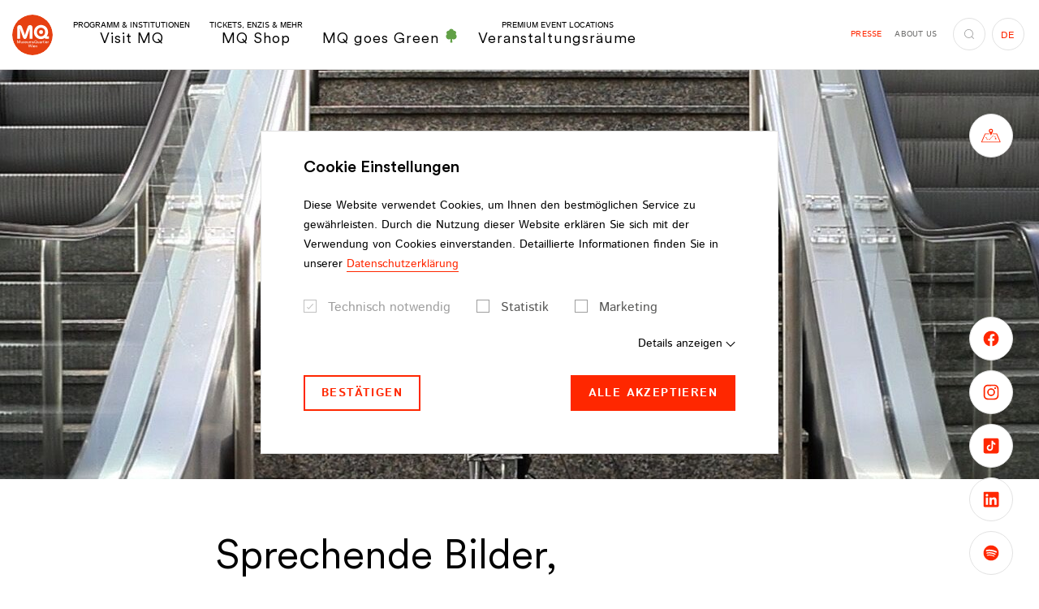

--- FILE ---
content_type: text/html;charset=utf-8
request_url: https://www.mqw.at/presse/2014/sprechende-bilder-soundinstallationen-kunstspiele-august-highlights-mq-summer-of-sounds
body_size: 353540
content:
<!DOCTYPE html> <html lang="de"> <head> <meta charset="utf-8"> <!--
	This website is powered by TYPO3 - inspiring people to share!
	TYPO3 is a free open source Content Management Framework initially created by Kasper Skaarhoj and licensed under GNU/GPL.
	TYPO3 is copyright 1998-2025 of Kasper Skaarhoj. Extensions are copyright of their respective owners.
	Information and contribution at https://typo3.org/
--> <title>Sprechende Bilder, Soundinstallationen, Kunst&amp;Spiele – August-Highlights MQ Summer of Sounds - MuseumsQuartier Wien</title> <meta http-equiv="x-ua-compatible" content="IE=edge"> <meta name="generator" content="TYPO3 CMS"> <meta name="viewport" content="width=device-width,initial-scale=1"> <meta name="robots" content="index,follow"> <meta property="og:title" content="Sprechende Bilder, Soundinstallationen, Kunst&amp;Spiele – August-Highlights MQ Summer of Sounds"> <meta property="og:locale" content="de_AT"> <meta property="og:locale:alternate" content="en_EN"> <meta property="og:type" content="website"> <meta property="og:site_name" content="MuseumsQuartier Wien"> <meta property="og:url" content="https://www.mqw.at/presse/2014/sprechende-bilder-soundinstallationen-kunstspiele-august-highlights-mq-summer-of-sounds"> <meta name="twitter:card" content="summary"> <meta name="twitter:title" content="Sprechende Bilder, Soundinstallationen, Kunst&amp;Spiele – August-Highlights MQ Summer of Sounds"> <meta property="fb:app_id" content="231737151507410"> <meta name="p:domain_verify" content="4e177e7ab232fbec8279ab6dd00b1a9d"> <meta name="facebook-domain-verification" content="s01onh0f8efmnu5ahdzbopr11ha1sr"> <style media="all">
/*<![CDATA[*/
<!--
@font-face{font-family:Istok Web;font-style:italic;font-weight:400;src:local("Istok Web Italic"),local("IstokWeb-Italic"),url(/typo3conf/ext/dw_boilerplate/Resources/Public/Fonts/Istok/IstokWeb-Italic.woff2) format("woff2"),url(/typo3conf/ext/dw_boilerplate/Resources/Public/Fonts/Istok/IstokWeb-Italic.woff) format("woff");font-display:swap}@font-face{font-family:Istok Web;font-style:italic;font-weight:700;src:local("Istok Web Bold Italic"),local("IstokWeb-BoldItalic"),url(/typo3conf/ext/dw_boilerplate/Resources/Public/Fonts/Istok/IstokWeb-BoldItalic.woff2) format("woff2"),url(/typo3conf/ext/dw_boilerplate/Resources/Public/Fonts/Istok/IstokWeb-BoldItalic.woff) format("woff");font-display:swap}@font-face{font-family:Istok Web;font-style:normal;font-weight:400;src:local("Istok Web Regular"),local("IstokWeb-Regular"),url(/typo3conf/ext/dw_boilerplate/Resources/Public/Fonts/Istok/IstokWeb-Regular.woff2) format("woff2"),url(/typo3conf/ext/dw_boilerplate/Resources/Public/Fonts/Istok/IstokWeb-Regular.woff) format("woff");font-display:swap}@font-face{font-family:Istok Web;font-style:normal;font-weight:700;src:local("Istok Web Bold"),local("IstokWeb-Bold"),url(/typo3conf/ext/dw_boilerplate/Resources/Public/Fonts/Istok/IstokWeb-Bold.woff2) format("woff2"),url(/typo3conf/ext/dw_boilerplate/Resources/Public/Fonts/Istok/IstokWeb-Bold.woff) format("woff");font-display:swap}@font-face{font-family:CircularXX;src:url(/typo3conf/ext/dw_boilerplate/Resources/Public/Fonts/CircularXX/CircularXX-Medium.woff2) format("woff2"),url(/typo3conf/ext/dw_boilerplate/Resources/Public/Fonts/CircularXX/CircularXX-Medium.woff) format("woff");font-weight:500;font-style:normal;font-display:swap}@font-face{font-family:CircularXX;src:url(/typo3conf/ext/dw_boilerplate/Resources/Public/Fonts/CircularXX/CircularXX-Regular.woff2) format("woff2"),url(/typo3conf/ext/dw_boilerplate/Resources/Public/Fonts/CircularXX/CircularXX-Regular.woff) format("woff");font-weight:400;font-style:normal;font-display:swap}html{-webkit-box-sizing:border-box;box-sizing:border-box;font-family:sans-serif;line-height:1.15;-webkit-text-size-adjust:100%;-ms-text-size-adjust:100%;-ms-overflow-style:scrollbar;-webkit-tap-highlight-color:rgba(0,0,0,0);scroll-behavior:smooth}*,:after,:before{-webkit-box-sizing:inherit;box-sizing:inherit}@-ms-viewport{width:device-width}article,aside,dialog,figcaption,figure,footer,header,hgroup,main,nav,section{display:block}body{margin:0;font-family:Istok Web,sans-serif;font-size:1rem;font-weight:400;line-height:1.75;color:#000;background-color:#fff}[tabindex="-1"]:focus{outline:none!important}hr{-webkit-box-sizing:content-box;box-sizing:content-box;height:0;overflow:visible}h1,h2,h3,h4,h5,h6{margin-top:0;margin-bottom:.5rem}p{margin-top:0;margin-bottom:1.625rem}abbr[data-original-title],abbr[title]{text-decoration:underline;-webkit-text-decoration:underline dotted;text-decoration:underline dotted;cursor:help;border-bottom:0}address{font-style:normal;line-height:inherit}address,dl,ol,ul{margin-bottom:1.625rem}dl,ol,ul{margin-top:0}ol ol,ol ul,ul ol,ul ul{margin-bottom:0}dt{font-weight:700}dd{margin-bottom:.5rem;margin-left:0}blockquote{margin:0 0 1.625rem}dfn{font-style:italic}b,strong{font-weight:bolder}small{font-size:80%}sub,sup{position:relative;font-size:75%;line-height:0;vertical-align:baseline}sub{bottom:-.25em}sup{top:-.5em}a{color:#ff2700;text-decoration:none;background-color:transparent;-webkit-text-decoration-skip:objects;-webkit-transition:color .2s;transition:color .2s}a.hover,a:hover{color:#b31b00;text-decoration:none}a:not([href]):not([tabindex]),a:not([href]):not([tabindex]).focus,a:not([href]):not([tabindex]).hover,a:not([href]):not([tabindex]):focus,a:not([href]):not([tabindex]):hover{color:inherit;text-decoration:none}a:not([href]):not([tabindex]):focus{outline:0}code,kbd,pre,samp{font-family:monospace,monospace;font-size:1em}pre{margin-top:0;margin-bottom:1.625rem;overflow:auto}figure{margin:0 0 1.625rem}img{vertical-align:middle;border-style:none}svg:not(:root){overflow:hidden}[role=button],a,area,button,input,label,select,summary,textarea{-ms-touch-action:manipulation;touch-action:manipulation}table{border-collapse:collapse}caption{padding-top:.75rem;padding-bottom:.75rem;color:#ccc;caption-side:bottom}caption,th{text-align:left}label{display:inline-block;margin-bottom:.5rem}button:focus{outline:1px dotted;outline:5px auto -webkit-focus-ring-color}button,input,optgroup,select,textarea{margin:0;font-family:inherit;font-size:inherit;line-height:inherit}button,input{overflow:visible}button,select{text-transform:none}[type=reset],[type=submit],button,html [type=button]{-webkit-appearance:button}[type=button]::-moz-focus-inner,[type=reset]::-moz-focus-inner,[type=submit]::-moz-focus-inner,button::-moz-focus-inner{padding:0;border-style:none}input[type=checkbox],input[type=radio]{-webkit-box-sizing:border-box;box-sizing:border-box;padding:0}input[type=date],input[type=datetime-local],input[type=month],input[type=time]{-webkit-appearance:listbox}textarea{overflow:auto;resize:vertical}fieldset{min-width:0;padding:0;margin:0;border:0}legend{display:block;width:100%;max-width:100%;padding:0;margin-bottom:.5rem;font-size:1.5rem;line-height:inherit;color:inherit;white-space:normal}progress{vertical-align:baseline}[type=number]::-webkit-inner-spin-button,[type=number]::-webkit-outer-spin-button{height:auto}[type=search]{outline-offset:-2px;-webkit-appearance:none}[type=search]::-webkit-search-cancel-button,[type=search]::-webkit-search-decoration{-webkit-appearance:none}::-webkit-file-upload-button{font:inherit;-webkit-appearance:button}output{display:inline-block}summary{display:list-item}template{display:none}[hidden]{display:none!important}.container{margin-right:auto;margin-left:auto;padding-right:1.25rem;padding-left:1.25rem;width:100%}.container-fluid{margin-right:auto;margin-left:auto;padding-right:1.25rem;padding-left:1.25rem;width:100%}.row{display:-webkit-box;display:-ms-flexbox;display:flex;-ms-flex-wrap:wrap;flex-wrap:wrap;margin-right:-.375rem;margin-left:-.375rem}.no-gutters{margin-right:0;margin-left:0}.no-gutters>.col,.no-gutters>[class*=col-]{padding-right:0;padding-left:0}.col,.col-1,.col-2,.col-3,.col-4,.col-5,.col-6,.col-7,.col-8,.col-9,.col-10,.col-11,.col-12,.col-auto,.col-hd,.col-hd-1,.col-hd-2,.col-hd-3,.col-hd-4,.col-hd-5,.col-hd-6,.col-hd-7,.col-hd-8,.col-hd-9,.col-hd-10,.col-hd-11,.col-hd-12,.col-hd-auto,.col-lg,.col-lg-1,.col-lg-2,.col-lg-3,.col-lg-4,.col-lg-5,.col-lg-6,.col-lg-7,.col-lg-8,.col-lg-9,.col-lg-10,.col-lg-11,.col-lg-12,.col-lg-auto,.col-md,.col-md-1,.col-md-2,.col-md-3,.col-md-4,.col-md-5,.col-md-6,.col-md-7,.col-md-8,.col-md-9,.col-md-10,.col-md-11,.col-md-12,.col-md-auto,.col-sm,.col-sm-1,.col-sm-2,.col-sm-3,.col-sm-4,.col-sm-5,.col-sm-6,.col-sm-7,.col-sm-8,.col-sm-9,.col-sm-10,.col-sm-11,.col-sm-12,.col-sm-auto,.col-xl,.col-xl-1,.col-xl-2,.col-xl-3,.col-xl-4,.col-xl-5,.col-xl-6,.col-xl-7,.col-xl-8,.col-xl-9,.col-xl-10,.col-xl-11,.col-xl-12,.col-xl-auto{position:relative;width:100%;min-height:1px;padding-right:.375rem;padding-left:.375rem}.col{-ms-flex-preferred-size:0;flex-basis:0;-webkit-box-flex:1;-ms-flex-positive:1;flex-grow:1;max-width:100%}.col-auto{-ms-flex:0 0 auto;flex:0 0 auto;width:auto;max-width:none}.col-1,.col-auto{-webkit-box-flex:0}.col-1{-ms-flex:0 0 8.3333333333%;flex:0 0 8.3333333333%;max-width:8.3333333333%}.col-2{-ms-flex:0 0 16.6666666667%;flex:0 0 16.6666666667%;max-width:16.6666666667%}.col-2,.col-3{-webkit-box-flex:0}.col-3{-ms-flex:0 0 25%;flex:0 0 25%;max-width:25%}.col-4{-ms-flex:0 0 33.3333333333%;flex:0 0 33.3333333333%;max-width:33.3333333333%}.col-4,.col-5{-webkit-box-flex:0}.col-5{-ms-flex:0 0 41.6666666667%;flex:0 0 41.6666666667%;max-width:41.6666666667%}.col-6{-ms-flex:0 0 50%;flex:0 0 50%;max-width:50%}.col-6,.col-7{-webkit-box-flex:0}.col-7{-ms-flex:0 0 58.3333333333%;flex:0 0 58.3333333333%;max-width:58.3333333333%}.col-8{-ms-flex:0 0 66.6666666667%;flex:0 0 66.6666666667%;max-width:66.6666666667%}.col-8,.col-9{-webkit-box-flex:0}.col-9{-ms-flex:0 0 75%;flex:0 0 75%;max-width:75%}.col-10{-ms-flex:0 0 83.3333333333%;flex:0 0 83.3333333333%;max-width:83.3333333333%}.col-10,.col-11{-webkit-box-flex:0}.col-11{-ms-flex:0 0 91.6666666667%;flex:0 0 91.6666666667%;max-width:91.6666666667%}.col-12{-webkit-box-flex:0;-ms-flex:0 0 100%;flex:0 0 100%;max-width:100%}.order-first{-webkit-box-ordinal-group:0;-ms-flex-order:-1;order:-1}.order-1{-webkit-box-ordinal-group:2;-ms-flex-order:1;order:1}.order-2{-webkit-box-ordinal-group:3;-ms-flex-order:2;order:2}.order-3{-webkit-box-ordinal-group:4;-ms-flex-order:3;order:3}.order-4{-webkit-box-ordinal-group:5;-ms-flex-order:4;order:4}.order-5{-webkit-box-ordinal-group:6;-ms-flex-order:5;order:5}.order-6{-webkit-box-ordinal-group:7;-ms-flex-order:6;order:6}.order-7{-webkit-box-ordinal-group:8;-ms-flex-order:7;order:7}.order-8{-webkit-box-ordinal-group:9;-ms-flex-order:8;order:8}.order-9{-webkit-box-ordinal-group:10;-ms-flex-order:9;order:9}.order-10{-webkit-box-ordinal-group:11;-ms-flex-order:10;order:10}.order-11{-webkit-box-ordinal-group:12;-ms-flex-order:11;order:11}.order-12{-webkit-box-ordinal-group:13;-ms-flex-order:12;order:12}.offset-1{margin-left:8.3333333333%}.offset-2{margin-left:16.6666666667%}.offset-3{margin-left:25%}.offset-4{margin-left:33.3333333333%}.offset-5{margin-left:41.6666666667%}.offset-6{margin-left:50%}.offset-7{margin-left:58.3333333333%}.offset-8{margin-left:66.6666666667%}.offset-9{margin-left:75%}.offset-10{margin-left:83.3333333333%}.offset-11{margin-left:91.6666666667%}.h1,.h2,.h3,.h4,.h5,.h6,h1,h2,h3,h4,h5,h6{display:block;margin-bottom:1em;font-family:CircularXX,sans-serif;font-weight:400;line-height:1.15;color:#ff2700}.h1 a,.h2 a,.h3 a,.h4 a,.h5 a,.h6 a,h1 a,h2 a,h3 a,h4 a,h5 a,h6 a{color:inherit}.h1 a:hover,.h2 a:hover,.h3 a:hover,.h4 a:hover,.h5 a:hover,.h6 a:hover,h1 a:hover,h2 a:hover,h3 a:hover,h4 a:hover,h5 a:hover,h6 a:hover{color:#b31b00}.h1 .font-size-sm,.h2 .font-size-sm,.h3 .font-size-sm,.h4 .font-size-sm,.h5 .font-size-sm,.h6 .font-size-sm,h1 .font-size-sm,h2 .font-size-sm,h3 .font-size-sm,h4 .font-size-sm,h5 .font-size-sm,h6 .font-size-sm{color:#000;display:block;font-family:Istok Web,sans-serif;font-weight:700}.h1,h1{font-size:3.5rem}.h2,h2{font-size:3.125rem;margin-bottom:.86em}.h2 .font-size-sm,h2 .font-size-sm{font-size:1.75rem!important;margin-bottom:-1.25em}.h3,h3{font-size:1.5rem}.h3.big,h3.big{font-size:2.375rem;margin-bottom:.5em}.h4,h4{font-size:1.25rem}.h5,h5{font-size:1.125rem}.h6,h6{font-size:1rem}hr{margin-top:1rem;margin-bottom:1rem;border:0;border-top:.25rem solid #d8d8d8;display:block}.lead{font-size:1.25rem;font-weight:400}.small,small{font-size:.875rem!important;font-weight:400}.text-justify{text-align:justify!important}.text-nowrap{white-space:nowrap!important}.text-truncate{overflow:hidden;text-overflow:ellipsis;white-space:nowrap}.text-left{text-align:left!important}.text-right{text-align:right!important}.text-center{text-align:center!important}.text-lowercase{text-transform:lowercase!important}.text-uppercase{text-transform:uppercase!important}.text-capitalize{text-transform:capitalize!important}.text-transform-none{text-transform:none!important}.font-weight-normal{font-weight:400}.font-weight-bold{font-weight:700}.font-weight-black{font-weight:900}.font-italic{font-style:italic}.font-size-xs{font-size:.75rem!important}.font-size-sm{font-size:.875rem!important}.font-size-lg{font-size:1.1875rem!important;line-height:1.3684210526!important}.font-size-xl{font-size:1.5rem!important}.text-primary{color:#ff2700!important}.text-primary .btn-link,.text-primary a{color:inherit}.btn-link.text-primary.focus,.btn-link.text-primary.hover,.btn-link.text-primary:focus,.btn-link.text-primary:hover,.text-primary .btn-link.focus,.text-primary .btn-link.hover,.text-primary .btn-link:focus,.text-primary .btn-link:hover,.text-primary a.focus,.text-primary a.hover,.text-primary a:focus,.text-primary a:hover,a.text-primary.focus,a.text-primary.hover,a.text-primary:focus,a.text-primary:hover{color:#b31b00!important}.text-success{color:#3c763d!important}.text-success .btn-link,.text-success a{color:inherit}.btn-link.text-success.focus,.btn-link.text-success.hover,.btn-link.text-success:focus,.btn-link.text-success:hover,.text-success .btn-link.focus,.text-success .btn-link.hover,.text-success .btn-link:focus,.text-success .btn-link:hover,.text-success a.focus,.text-success a.hover,.text-success a:focus,.text-success a:hover,a.text-success.focus,a.text-success.hover,a.text-success:focus,a.text-success:hover{color:#2b542c!important}.text-info{color:#31708f!important}.text-info .btn-link,.text-info a{color:inherit}.btn-link.text-info.focus,.btn-link.text-info.hover,.btn-link.text-info:focus,.btn-link.text-info:hover,.text-info .btn-link.focus,.text-info .btn-link.hover,.text-info .btn-link:focus,.text-info .btn-link:hover,.text-info a.focus,.text-info a.hover,.text-info a:focus,.text-info a:hover,a.text-info.focus,a.text-info.hover,a.text-info:focus,a.text-info:hover{color:#245269!important}.text-error{color:#d82132!important}.text-error .btn-link,.text-error a{color:inherit}.btn-link.text-error.focus,.btn-link.text-error.hover,.btn-link.text-error:focus,.btn-link.text-error:hover,.text-error .btn-link.focus,.text-error .btn-link.hover,.text-error .btn-link:focus,.text-error .btn-link:hover,.text-error a.focus,.text-error a.hover,.text-error a:focus,.text-error a:hover,a.text-error.focus,a.text-error.hover,a.text-error:focus,a.text-error:hover{color:#ac1a28!important}.text-default{color:#000!important}.text-default .btn-link,.text-default a{color:inherit}.btn-link.text-default.focus,.btn-link.text-default.hover,.btn-link.text-default:focus,.btn-link.text-default:hover,.text-default .btn-link.focus,.text-default .btn-link.hover,.text-default .btn-link:focus,.text-default .btn-link:hover,.text-default a.focus,.text-default a.hover,.text-default a:focus,.text-default a:hover,a.text-default.focus,a.text-default.hover,a.text-default:focus,a.text-default:hover{color:#ff2700!important}.text-gray{color:#6f6f6e!important}.text-gray .btn-link,.text-gray a{color:inherit}.btn-link.text-gray.focus,.btn-link.text-gray.hover,.btn-link.text-gray:focus,.btn-link.text-gray:hover,.text-gray .btn-link.focus,.text-gray .btn-link.hover,.text-gray .btn-link:focus,.text-gray .btn-link:hover,.text-gray a.focus,.text-gray a.hover,.text-gray a:focus,.text-gray a:hover,a.text-gray.focus,a.text-gray.hover,a.text-gray:focus,a.text-gray:hover{color:#ff2700!important}.text-gray-dark{color:#575756!important}.text-gray-dark .btn-link,.text-gray-dark a{color:inherit}.btn-link.text-gray-dark.focus,.btn-link.text-gray-dark.hover,.btn-link.text-gray-dark:focus,.btn-link.text-gray-dark:hover,.text-gray-dark .btn-link.focus,.text-gray-dark .btn-link.hover,.text-gray-dark .btn-link:focus,.text-gray-dark .btn-link:hover,.text-gray-dark a.focus,.text-gray-dark a.hover,.text-gray-dark a:focus,.text-gray-dark a:hover,a.text-gray-dark.focus,a.text-gray-dark.hover,a.text-gray-dark:focus,a.text-gray-dark:hover{color:#3d3d3d!important}.text-gray-darker{color:#3c3c3c!important}.text-gray-darker .btn-link,.text-gray-darker a{color:inherit}.btn-link.text-gray-darker.focus,.btn-link.text-gray-darker.hover,.btn-link.text-gray-darker:focus,.btn-link.text-gray-darker:hover,.text-gray-darker .btn-link.focus,.text-gray-darker .btn-link.hover,.text-gray-darker .btn-link:focus,.text-gray-darker .btn-link:hover,.text-gray-darker a.focus,.text-gray-darker a.hover,.text-gray-darker a:focus,.text-gray-darker a:hover,a.text-gray-darker.focus,a.text-gray-darker.hover,a.text-gray-darker:focus,a.text-gray-darker:hover{color:#232323!important}.text-gray-light{color:#9e9e9e!important}.text-gray-light .btn-link,.text-gray-light a{color:inherit}.btn-link.text-gray-light.focus,.btn-link.text-gray-light.hover,.btn-link.text-gray-light:focus,.btn-link.text-gray-light:hover,.text-gray-light .btn-link.focus,.text-gray-light .btn-link.hover,.text-gray-light .btn-link:focus,.text-gray-light .btn-link:hover,.text-gray-light a.focus,.text-gray-light a.hover,.text-gray-light a:focus,.text-gray-light a:hover,a.text-gray-light.focus,a.text-gray-light.hover,a.text-gray-light:focus,a.text-gray-light:hover{color:#858585!important}.text-white{color:#fff!important}.text-white .btn-link,.text-white a{color:inherit}.btn-link.text-white.focus,.btn-link.text-white.hover,.btn-link.text-white:focus,.btn-link.text-white:hover,.text-white .btn-link.focus,.text-white .btn-link.hover,.text-white .btn-link:focus,.text-white .btn-link:hover,.text-white a.focus,.text-white a.hover,.text-white a:focus,.text-white a:hover,a.text-white.focus,a.text-white.hover,a.text-white:focus,a.text-white:hover{color:#ff2700!important}.text-indent{padding-left:2.5rem}.text-highlight{background:#ff2700;border:2px solid #fff;color:#fff;display:inline-block;padding:1rem 2.375rem;text-transform:uppercase}.text-underlined{text-decoration:underline}.list-underlined,.list-unstyled{padding-left:0;list-style:none}.list-underlined li{border-bottom:1px solid #d9d9d9;display:block;line-height:1.25;margin-bottom:.6875rem;margin-right:15%;min-height:3.25rem;padding-bottom:.6875rem}.list-inline{padding-left:0;list-style:none}.list-inline-item{display:inline-block}.list-inline-item:not(:last-child){margin-right:1rem}.img-fluid,.img-full-width{max-width:100%;height:auto}.img-full-width{display:block;width:100%}.figure{display:inline-block;max-width:100%;position:relative}.figure-img{margin-bottom:.5rem;line-height:1}.figure-img-download{pointer-events:auto;position:absolute;right:1.25rem;top:.875rem;z-index:3}.figure-img-download.btn-circle-sm .icon{font-size:.875rem}.figure-img-download.btn-white.focus,.figure-img-download.btn-white.hover,.figure-img-download.btn-white:focus,.figure-img-download.btn-white:hover{background:#fff;border-color:#9e9e9e;color:#ff2700}.figure-caption{font-size:.875rem;color:#000}.clearfix:after{content:"";display:block;clear:both}.center-block{display:block;margin-left:auto;margin-right:auto}.float-left{float:left!important}.float-right{float:right!important}.float-none{float:none!important}.position-absolute{position:absolute!important}.position-static{position:static!important}.position-relative{position:relative!important}.align-baseline{vertical-align:baseline!important}.align-top{vertical-align:top!important}.align-middle{vertical-align:middle!important}.align-bottom{vertical-align:bottom!important}.align-text-bottom{vertical-align:text-bottom!important}.align-text-top{vertical-align:text-top!important}.d-none{display:none!important}.d-inline{display:inline!important}.d-inline-block{display:inline-block!important}.d-block{display:block!important}.d-table{display:table!important}.d-table-cell{display:table-cell!important}.d-flex{display:-webkit-box!important;display:-ms-flexbox!important;display:flex!important}.d-inline-flex{display:-webkit-inline-box!important;display:-ms-inline-flexbox!important;display:inline-flex!important}.flex-row{-webkit-box-orient:horizontal!important;-ms-flex-direction:row!important;flex-direction:row!important}.flex-column,.flex-row{-webkit-box-direction:normal!important}.flex-column{-webkit-box-orient:vertical!important;-ms-flex-direction:column!important;flex-direction:column!important}.flex-row-reverse{-webkit-box-orient:horizontal!important;-ms-flex-direction:row-reverse!important;flex-direction:row-reverse!important}.flex-column-reverse,.flex-row-reverse{-webkit-box-direction:reverse!important}.flex-column-reverse{-webkit-box-orient:vertical!important;-ms-flex-direction:column-reverse!important;flex-direction:column-reverse!important}.flex-wrap{-ms-flex-wrap:wrap!important;flex-wrap:wrap!important}.flex-nowrap{-ms-flex-wrap:nowrap!important;flex-wrap:nowrap!important}.flex-wrap-reverse{-ms-flex-wrap:wrap-reverse!important;flex-wrap:wrap-reverse!important}.justify-content-start{-webkit-box-pack:start!important;-ms-flex-pack:start!important;justify-content:flex-start!important}.justify-content-end{-webkit-box-pack:end!important;-ms-flex-pack:end!important;justify-content:flex-end!important}.justify-content-center{-webkit-box-pack:center!important;-ms-flex-pack:center!important;justify-content:center!important}.justify-content-between{-webkit-box-pack:justify!important;-ms-flex-pack:justify!important;justify-content:space-between!important}.justify-content-around{-ms-flex-pack:distribute!important;justify-content:space-around!important}.align-items-start{-webkit-box-align:start!important;-ms-flex-align:start!important;align-items:flex-start!important}.align-items-end{-webkit-box-align:end!important;-ms-flex-align:end!important;align-items:flex-end!important}.align-items-center{-webkit-box-align:center!important;-ms-flex-align:center!important;align-items:center!important}.align-items-baseline{-webkit-box-align:baseline!important;-ms-flex-align:baseline!important;align-items:baseline!important}.align-items-stretch{-webkit-box-align:stretch!important;-ms-flex-align:stretch!important;align-items:stretch!important}.align-content-start{-ms-flex-line-pack:start!important;align-content:flex-start!important}.align-content-end{-ms-flex-line-pack:end!important;align-content:flex-end!important}.align-content-center{-ms-flex-line-pack:center!important;align-content:center!important}.align-content-between{-ms-flex-line-pack:justify!important;align-content:space-between!important}.align-content-around{-ms-flex-line-pack:distribute!important;align-content:space-around!important}.align-content-stretch{-ms-flex-line-pack:stretch!important;align-content:stretch!important}.align-self-auto{-ms-flex-item-align:auto!important;align-self:auto!important}.align-self-start{-ms-flex-item-align:start!important;align-self:flex-start!important}.align-self-end{-ms-flex-item-align:end!important;align-self:flex-end!important}.align-self-center{-ms-flex-item-align:center!important;align-self:center!important}.align-self-baseline{-ms-flex-item-align:baseline!important;align-self:baseline!important}.align-self-stretch{-ms-flex-item-align:stretch!important;align-self:stretch!important}.flex-child-default{-webkit-box-flex:1;-ms-flex:1 0 auto;flex:1 0 auto;min-height:1px}.flex-child-0{-webkit-box-flex:0;-ms-flex:0 0 auto;flex:0 0 auto;min-height:1px}.flex-child-1{-webkit-box-flex:1;-ms-flex:1 1 100%;flex:1 1 100%;min-height:1px}.sr-only{position:absolute;width:1px;height:1px;padding:0;overflow:hidden;clip:rect(0,0,0,0);white-space:nowrap;-webkit-clip-path:inset(50%);clip-path:inset(50%);border:0}.sr-only-focusable{background:transparent;-webkit-transition:color .2s,background .2s;transition:color .2s,background .2s}.sr-only-focusable:active,.sr-only-focusable:focus{background:rgba(179,27,0,.75);clip:auto;-webkit-clip-path:none;clip-path:none;color:#fff;font-size:.75rem;height:auto;line-height:1.2;margin:0;opacity:1;overflow:visible;padding:.25rem;width:auto;z-index:9999}.fade{opacity:0;-webkit-transition:opacity .15s linear;transition:opacity .15s linear}.fade.in,.fade.show{opacity:1}.collapse{display:none}.collapse.in{display:block}.collapsing{position:relative;height:0;overflow:hidden;-webkit-transition:height .6s ease;transition:height .6s ease}.zoom-picture-hover{display:block}.zoom-picture-hover:hover .picture img{-webkit-transform:translateZ(0) scale(1);transform:translateZ(0) scale(1)}.zoom-picture-hover .picture{max-width:100%;overflow:hidden;-webkit-transform:translateZ(0);transform:translateZ(0)}.zoom-picture-hover .picture img{height:auto;max-width:100%;-webkit-transform:translateZ(0) scale(1.2);transform:translateZ(0) scale(1.2);-webkit-transition:-webkit-transform .6s cubic-bezier(.23,1.08,.62,1);transition:-webkit-transform .6s cubic-bezier(.23,1.08,.62,1);transition:transform .6s cubic-bezier(.23,1.08,.62,1);transition:transform .6s cubic-bezier(.23,1.08,.62,1),-webkit-transform .6s cubic-bezier(.23,1.08,.62,1)}.link-wrapper,.link-wrapper:active,.link-wrapper:focus,.link-wrapper:hover{color:inherit}.fce-contact-person a.link-wrapper:after,.fce-popup-contact a.link-wrapper:after,.footer-part-bottom-text a.link-wrapper:after,.link-wrapper.link-hover-underlined:after,footer-part-bottom-text a.link-wrapper:after{background:currentColor}.fce-contact-person a,.fce-popup-contact a,.footer-part-bottom-text a,.link-hover-underlined,footer-part-bottom-text a{position:relative}.fce-contact-person a:after,.fce-popup-contact a:after,.footer-part-bottom-text a:after,.link-hover-underlined:after,footer-part-bottom-text a:after{background:currentColor;bottom:0;content:"";height:1px;left:0;opacity:0;position:absolute;right:0;-webkit-transition:opacity .2s;transition:opacity .2s}.active>.link-hover-underlined:after,.fce-contact-person .active>a:after,.fce-contact-person a.active:after,.fce-contact-person a.focus:after,.fce-contact-person a.hover:after,.fce-contact-person a:active:after,.fce-contact-person a:focus:after,.fce-contact-person a:hover:after,.fce-popup-contact .active>a:after,.fce-popup-contact a.active:after,.fce-popup-contact a.focus:after,.fce-popup-contact a.hover:after,.fce-popup-contact a:active:after,.fce-popup-contact a:focus:after,.fce-popup-contact a:hover:after,.footer-part-bottom-text .active>a:after,.footer-part-bottom-text a.active:after,.footer-part-bottom-text a.focus:after,.footer-part-bottom-text a.hover:after,.footer-part-bottom-text a:active:after,.footer-part-bottom-text a:focus:after,.footer-part-bottom-text a:hover:after,.link-hover-underlined.active:after,.link-hover-underlined.focus:after,.link-hover-underlined.hover:after,.link-hover-underlined:active:after,.link-hover-underlined:focus:after,.link-hover-underlined:hover:after,footer-part-bottom-text .active>a:after,footer-part-bottom-text a.active:after,footer-part-bottom-text a.focus:after,footer-part-bottom-text a.hover:after,footer-part-bottom-text a:active:after,footer-part-bottom-text a:focus:after,footer-part-bottom-text a:hover:after{opacity:1}.link-marked{color:#000;display:inline-block;font-family:CircularXX,sans-serif;font-weight:400;font-size:1.25rem;line-height:1.5;padding-left:1.5rem;position:relative}.link-marked.focus,.link-marked.hover,.link-marked:focus,.link-marked:hover{color:#ff2700}.link-marked .icon{font-size:.5rem;left:0;position:absolute;top:.75rem}.link-with-icon{padding-left:2.25rem;position:relative;line-height:2.5}.link-with-icon:before{position:absolute;top:50%;left:0;-webkit-transform:translateY(-50%);transform:translateY(-50%);height:1.25rem;width:1.25rem;background-position:50%;background-repeat:no-repeat;background-size:contain;content:""}.link-with-icon--facebook:before{background-image:url("data:image/svg+xml;charset=utf-8,%3Csvg class='icon icon-facebook' xmlns='http://www.w3.org/2000/svg' viewBox='0 0 7.72 16' width='8' height='16' aria-label='Facebook icon'%3E%3Cpath d='M0 5.29h1.65V3.68a4.27 4.27 0 01.54-2.48A2.94 2.94 0 014.75 0a10.35 10.35 0 013 .3l-.44 2.45a5.59 5.59 0 00-1.34-.2c-.64 0-1.22.23-1.22.87v1.87h2.64l-.18 2.39H4.75V16h-3.1V7.68H0z'/%3E%3C/svg%3E")}.link-with-icon--instagram:before{background-image:url("data:image/svg+xml;charset=utf-8,%3Csvg class='icon icon-instagram' xmlns='http://www.w3.org/2000/svg' width='16' height='16' aria-label='Icon Instagram'%3E%3Cpath d='M8 1.85h3a4.15 4.15 0 011.39.25 2.44 2.44 0 011.43 1.43A4.15 4.15 0 0114.1 5c0 .79.05 1 .05 3s0 2.24-.05 3a4.15 4.15 0 01-.25 1.39 2.44 2.44 0 01-1.43 1.43 4.15 4.15 0 01-1.42.28c-.79 0-1 .05-3 .05s-2.24 0-3-.05a4.15 4.15 0 01-1.39-.25 2.44 2.44 0 01-1.43-1.43A4.15 4.15 0 011.9 11V8 5a4.15 4.15 0 01.25-1.39 2.44 2.44 0 011.43-1.46A4.15 4.15 0 015 1.9h3M8 .5c-2 0-2.29 0-3.09.05a5.45 5.45 0 00-1.82.34 3.88 3.88 0 00-2.2 2.2 5.45 5.45 0 00-.34 1.82C.51 5.71.5 6 .5 8s0 2.29.05 3.09a5.45 5.45 0 00.34 1.82 3.88 3.88 0 002.2 2.2 5.45 5.45 0 001.82.34c.8 0 1 .05 3.09.05s2.29 0 3.09-.05a5.45 5.45 0 001.82-.34 3.88 3.88 0 002.2-2.2 5.45 5.45 0 00.34-1.82c0-.8.05-1.05.05-3.09s0-2.29-.05-3.09a5.45 5.45 0 00-.34-1.82 3.88 3.88 0 00-2.2-2.2 5.45 5.45 0 00-1.82-.34C10.29.51 10 .5 8 .5'/%3E%3Cpath d='M8 4.15A3.85 3.85 0 1011.85 8 3.85 3.85 0 008 4.15m0 6.35A2.5 2.5 0 1110.5 8 2.5 2.5 0 018 10.5M12.9 4a.9.9 0 11-.9-.9.9.9 0 01.9.9'/%3E%3C/svg%3E")}.link-with-icon--twitter:before{background-image:url("data:image/svg+xml;charset=utf-8,%3Csvg class='icon icon-twitter' xmlns='http://www.w3.org/2000/svg' viewBox='0 0 19.69 16' width='20' height='16' aria-label='Twitter icon'%3E%3Cpath d='M19.68 1.89a7.84 7.84 0 01-2.31.64A4.05 4.05 0 0019.14.3a8 8 0 01-2.57 1A4 4 0 009.59 4a4 4 0 00.1.92A11.48 11.48 0 011.37.74a4 4 0 001.25 5.39 4 4 0 01-1.78-.5 4 4 0 003.24 4 4.18 4.18 0 01-1.07.14 3.84 3.84 0 01-.76-.07 4.05 4.05 0 003.78 2.8 8.1 8.1 0 01-5 1.73c-.33 0-.65 0-1-.05A11.46 11.46 0 006.19 16 11.41 11.41 0 0017.68 4.51v-.52a8.36 8.36 0 002-2.1'/%3E%3C/svg%3E")}.link-with-icon--web:before{background-image:url("data:image/svg+xml;charset=utf-8,%3Csvg xmlns='http://www.w3.org/2000/svg' width='16' height='16'%3E%3Cpath d='M14.09 14.56a1.34 1.34 0 001-.41 1.35 1.35 0 00.41-1V2.84a1.35 1.35 0 00-.41-1 1.34 1.34 0 00-1-.41H1.91a1.34 1.34 0 00-1 .41 1.35 1.35 0 00-.41 1v10.32a1.35 1.35 0 00.41 1 1.34 1.34 0 001 .41h12.18zM3.43 4.25H2.26a.34.34 0 01-.35-.35v-.7A.32.32 0 012 3a.34.34 0 01.25-.11h1.18a.34.34 0 01.25.11.32.32 0 01.1.25v.7a.34.34 0 01-.35.35zm10.31 0h-8.2a.34.34 0 01-.35-.35v-.7a.32.32 0 01.1-.2.34.34 0 01.25-.11h8.2A.34.34 0 0114 3a.32.32 0 01.1.25v.7a.34.34 0 01-.35.35zm.18 8.91H2.08A.17.17 0 012 13.1a.21.21 0 01-.09-.1V5.42h12.18V13a.21.21 0 01-.05.12.17.17 0 01-.12.06z'/%3E%3C/svg%3E")}.link-with-icon--youtube:before{background-image:url("data:image/svg+xml;charset=utf-8,%3Csvg class='icon icon-youtube' xmlns='http://www.w3.org/2000/svg' width='22' height='16' aria-label='Youtube play icon'%3E%3Cpath d='M22 12.07V3.93S22 0 18.21 0H3.79A3.76 3.76 0 000 3.93v8.14S0 16 3.79 16h14.42A3.76 3.76 0 0022 12.07M15.27 8l-7.2 4.38V3.63z'/%3E%3C/svg%3E")}.m-0{margin:0!important}.mt-0{margin-top:0!important}.mr-0{margin-right:0!important}.mb-0{margin-bottom:0!important}.ml-0,.mx-0{margin-left:0!important}.mx-0{margin-right:0!important}.my-0{margin-top:0!important;margin-bottom:0!important}.m-half{margin:.5rem!important}.mt-half{margin-top:.5rem!important}.mr-half{margin-right:.5rem!important}.mb-half{margin-bottom:.5rem!important}.ml-half,.mx-half{margin-left:.5rem!important}.mx-half{margin-right:.5rem!important}.my-half{margin-top:.5rem!important;margin-bottom:.5rem!important}.m-1{margin:1rem!important}.mt-1{margin-top:1rem!important}.mr-1{margin-right:1rem!important}.mb-1{margin-bottom:1rem!important}.ml-1,.mx-1{margin-left:1rem!important}.mx-1{margin-right:1rem!important}.my-1{margin-top:1rem!important;margin-bottom:1rem!important}.m-1-half{margin:1.5rem!important}.mt-1-half{margin-top:1.5rem!important}.mr-1-half{margin-right:1.5rem!important}.mb-1-half{margin-bottom:1.5rem!important}.ml-1-half,.mx-1-half{margin-left:1.5rem!important}.mx-1-half{margin-right:1.5rem!important}.my-1-half{margin-top:1.5rem!important;margin-bottom:1.5rem!important}.m-2{margin:2rem!important}.mt-2{margin-top:2rem!important}.mr-2{margin-right:2rem!important}.mb-2{margin-bottom:2rem!important}.ml-2,.mx-2{margin-left:2rem!important}.mx-2{margin-right:2rem!important}.my-2{margin-top:2rem!important;margin-bottom:2rem!important}.m-2-half{margin:2.5rem!important}.mt-2-half{margin-top:2.5rem!important}.mr-2-half{margin-right:2.5rem!important}.mb-2-half{margin-bottom:2.5rem!important}.ml-2-half,.mx-2-half{margin-left:2.5rem!important}.mx-2-half{margin-right:2.5rem!important}.my-2-half{margin-top:2.5rem!important;margin-bottom:2.5rem!important}.m-3{margin:3rem!important}.mt-3{margin-top:3rem!important}.mr-3{margin-right:3rem!important}.mb-3{margin-bottom:3rem!important}.ml-3,.mx-3{margin-left:3rem!important}.mx-3{margin-right:3rem!important}.my-3{margin-top:3rem!important;margin-bottom:3rem!important}.m-3-half{margin:3.5rem!important}.mt-3-half{margin-top:3.5rem!important}.mr-3-half{margin-right:3.5rem!important}.mb-3-half{margin-bottom:3.5rem!important}.ml-3-half,.mx-3-half{margin-left:3.5rem!important}.mx-3-half{margin-right:3.5rem!important}.my-3-half{margin-top:3.5rem!important;margin-bottom:3.5rem!important}.m-4{margin:4rem!important}.mt-4{margin-top:4rem!important}.mr-4{margin-right:4rem!important}.mb-4{margin-bottom:4rem!important}.ml-4,.mx-4{margin-left:4rem!important}.mx-4{margin-right:4rem!important}.my-4{margin-top:4rem!important;margin-bottom:4rem!important}.p-0{padding:0!important}.pt-0{padding-top:0!important}.pr-0{padding-right:0!important}.pb-0{padding-bottom:0!important}.pl-0,.px-0{padding-left:0!important}.px-0{padding-right:0!important}.py-0{padding-top:0!important;padding-bottom:0!important}.p-half{padding:.5rem!important}.pt-half{padding-top:.5rem!important}.pr-half{padding-right:.5rem!important}.pb-half{padding-bottom:.5rem!important}.pl-half,.px-half{padding-left:.5rem!important}.px-half{padding-right:.5rem!important}.py-half{padding-top:.5rem!important;padding-bottom:.5rem!important}.p-1{padding:1rem!important}.pt-1{padding-top:1rem!important}.pr-1{padding-right:1rem!important}.pb-1{padding-bottom:1rem!important}.pl-1,.px-1{padding-left:1rem!important}.px-1{padding-right:1rem!important}.py-1{padding-top:1rem!important;padding-bottom:1rem!important}.p-1-half{padding:1.5rem!important}.pt-1-half{padding-top:1.5rem!important}.pr-1-half{padding-right:1.5rem!important}.pb-1-half{padding-bottom:1.5rem!important}.pl-1-half,.px-1-half{padding-left:1.5rem!important}.px-1-half{padding-right:1.5rem!important}.py-1-half{padding-top:1.5rem!important;padding-bottom:1.5rem!important}.p-2{padding:2rem!important}.pt-2{padding-top:2rem!important}.pr-2{padding-right:2rem!important}.pb-2{padding-bottom:2rem!important}.pl-2,.px-2{padding-left:2rem!important}.px-2{padding-right:2rem!important}.py-2{padding-top:2rem!important;padding-bottom:2rem!important}.p-2-half{padding:2.5rem!important}.pt-2-half{padding-top:2.5rem!important}.pr-2-half{padding-right:2.5rem!important}.pb-2-half{padding-bottom:2.5rem!important}.pl-2-half,.px-2-half{padding-left:2.5rem!important}.px-2-half{padding-right:2.5rem!important}.py-2-half{padding-top:2.5rem!important;padding-bottom:2.5rem!important}.p-3{padding:3rem!important}.pt-3{padding-top:3rem!important}.pr-3{padding-right:3rem!important}.pb-3{padding-bottom:3rem!important}.pl-3,.px-3{padding-left:3rem!important}.px-3{padding-right:3rem!important}.py-3{padding-top:3rem!important;padding-bottom:3rem!important}.p-3-half{padding:3.5rem!important}.pt-3-half{padding-top:3.5rem!important}.pr-3-half{padding-right:3.5rem!important}.pb-3-half{padding-bottom:3.5rem!important}.pl-3-half,.px-3-half{padding-left:3.5rem!important}.px-3-half{padding-right:3.5rem!important}.py-3-half{padding-top:3.5rem!important;padding-bottom:3.5rem!important}.p-4{padding:4rem!important}.pt-4{padding-top:4rem!important}.pr-4{padding-right:4rem!important}.pb-4{padding-bottom:4rem!important}.pl-4,.px-4{padding-left:4rem!important}.px-4{padding-right:4rem!important}.py-4{padding-top:4rem!important;padding-bottom:4rem!important}.m-auto{margin:auto!important}.mt-auto{margin-top:auto!important}.mr-auto{margin-right:auto!important}.mb-auto{margin-bottom:auto!important}.ml-auto,.mx-auto{margin-left:auto!important}.mx-auto{margin-right:auto!important}.my-auto{margin-top:auto!important;margin-bottom:auto!important}.embed-responsive{position:relative;display:block;width:100%;padding:0;overflow:hidden}.embed-responsive:before{display:block;content:""}.embed-responsive .embed-responsive-item,.embed-responsive embed,.embed-responsive iframe,.embed-responsive object,.embed-responsive video{position:absolute;top:0;bottom:0;left:0;width:100%;height:100%;border:0}.embed-responsive-21by9:before{padding-top:42.8571428571%}.embed-responsive-16by9:before{padding-top:56.25%}.embed-responsive-4by3:before{padding-top:75%}.embed-responsive-1by1:before{padding-top:100%}.image-preloader{background:url("data:image/svg+xml;charset=utf8,%3Csvg stroke='%23ff2700' width='50px' height='50px' xmlns='http://www.w3.org/2000/svg' viewBox='0 0 100 100' preserveAspectRatio='xMidYMid' style='background: none;'%3E%3Ccircle cx='50' cy='50' fill='none' stroke-width='10' r='35' stroke-dasharray='164.93361431346415 56.97787143782138' transform='rotate(269.701 50 50)'%3E%3CanimateTransform attributeName='transform' type='rotate' calcMode='linear' values='0 50 50%3B360 50 50' keyTimes='0%3B1' dur='1s' begin='0s' repeatCount='indefinite'%3E%3C/animateTransform%3E%3C/circle%3E%3C/svg%3E") no-repeat 50% 50%;background-size:auto!important}.icon{display:inline-block;height:1em;fill:currentColor;vertical-align:baseline;width:auto}.icon-angle-down{width:1.75em}.icon-arrow-left,.icon-arrow-right{width:1em}.icon-bar{width:1.0625em}.icon-calendar-alt{width:1em}.icon-calendar-ical{width:1.1875em}.icon-chevron-down{width:1.3125em}.icon-chevron-left,.icon-chevron-right{width:.75em}.icon-close{width:1em}.icon-contact{width:1.25em}.icon-duration{width:1em}.icon-envelope{width:1.5em}.icon-facebook{width:1em}.icon-garden-furniture{width:1.8125em}.icon-instagram,.icon-linkedin{width:1em}.icon-marker{width:.875em}.icon-map{width:1.4375em}.icon-network{width:.875em}.icon-pause,.icon-phone,.icon-search,.icon-spotify{width:1em}.icon-ticket{width:1.8125em}.icon-timing{width:1em}.icon-triangle-right{width:.6875em}.icon-twitter{width:1.25em}.icon-youtube{width:1.1875em}.btn{-webkit-box-align:center;-ms-flex-align:center;align-items:center;cursor:pointer;display:-webkit-inline-box;display:-ms-inline-flexbox;display:inline-flex;font-weight:700;height:4rem;-webkit-box-pack:center;-ms-flex-pack:center;justify-content:center;letter-spacing:.1em;margin-bottom:1.25rem;text-align:center;text-transform:uppercase;vertical-align:middle;-webkit-user-select:none;-moz-user-select:none;-ms-user-select:none;user-select:none;border:2px solid transparent;padding:.25rem 2rem;font-size:.75rem;line-height:1.5;border-radius:0;-webkit-transition:border-color .2s ease-in-out,background-color .2s ease-in-out,color .2s ease-in-out,-webkit-box-shadow .2s ease-in-out;transition:border-color .2s ease-in-out,background-color .2s ease-in-out,color .2s ease-in-out,-webkit-box-shadow .2s ease-in-out;transition:border-color .2s ease-in-out,background-color .2s ease-in-out,color .2s ease-in-out,box-shadow .2s ease-in-out;transition:border-color .2s ease-in-out,background-color .2s ease-in-out,color .2s ease-in-out,box-shadow .2s ease-in-out,-webkit-box-shadow .2s ease-in-out}.btn.focus,.btn.hover,.btn:focus,.btn:hover{text-decoration:none}.btn.disabled,.btn:disabled{-webkit-box-shadow:none;box-shadow:none;cursor:default}.btn.disabled:not(.ajax-loading),.btn:disabled:not(.ajax-loading){opacity:.65}.btn.ajax-loading .spinner{width:1.25rem!important}.btn.ajax-loading .spinner>div{visibility:visible;-webkit-transition-delay:0;transition-delay:0}.btn .spinner{display:inline-block;-webkit-transition:width .2s;transition:width .2s;width:0}.btn .spinner>div{visibility:hidden;-webkit-transition:visibility .2s .2s;transition:visibility .2s .2s}.btn .icon{font-size:1.125rem;position:relative;vertical-align:middle}.btn.btn-default{color:#fff;background-color:#9e9e9e;border-color:#9e9e9e}.active>.btn.btn-default,.btn.btn-default.active,.btn.btn-default.focus,.btn.btn-default.hover,.btn.btn-default:active,.btn.btn-default:focus,.btn.btn-default:hover{color:#fff;background-color:#ff2700;border-color:#ff2700}.btn.btn-default.disabled,.btn.btn-default:disabled{background-color:#9e9e9e;border-color:#9e9e9e}.btn.btn-primary{color:#fff;background-color:#ff2700;border-color:#ff2700}.active>.btn.btn-primary,.btn.btn-primary.active,.btn.btn-primary.focus,.btn.btn-primary.hover,.btn.btn-primary:active,.btn.btn-primary:focus,.btn.btn-primary:hover{color:#fff;background-color:#d92100;border-color:#d92100}.btn.btn-mq-primary,.btn.btn-primary.disabled,.btn.btn-primary:disabled{background-color:#ff2700;border-color:#ff2700}.btn.btn-mq-primary{color:#fff}.active>.btn.btn-mq-primary,.btn.btn-mq-primary.active,.btn.btn-mq-primary.focus,.btn.btn-mq-primary.hover,.btn.btn-mq-primary:active,.btn.btn-mq-primary:focus,.btn.btn-mq-primary:hover{color:#fff;background-color:#d92100;border-color:#d92100}.btn.btn-mq-primary.disabled,.btn.btn-mq-primary:disabled{background-color:#ff2700;border-color:#ff2700}.btn.btn-error{color:#fff;background-color:#d9534f;border-color:#d9534f}.active>.btn.btn-error,.btn.btn-error.active,.btn.btn-error.focus,.btn.btn-error.hover,.btn.btn-error:active,.btn.btn-error:focus,.btn.btn-error:hover{color:#fff;background-color:#d23430;border-color:#d23430}.btn.btn-error.disabled,.btn.btn-error:disabled{background-color:#d9534f;border-color:#d9534f}.btn.btn-info{color:#31708f;background-color:#d9edf7;border-color:#fff}.active>.btn.btn-info,.btn.btn-info.active,.btn.btn-info.focus,.btn.btn-info.hover,.btn.btn-info:active,.btn.btn-info:focus,.btn.btn-info:hover{color:#31708f;background-color:#b9def0;border-color:#ececec}.btn.btn-info.disabled,.btn.btn-info:disabled{background-color:#d9edf7;border-color:#fff}.btn.btn-success{color:#3c763d;background-color:#dff0d8;border-color:#fff}.active>.btn.btn-success,.btn.btn-success.active,.btn.btn-success.focus,.btn.btn-success.hover,.btn.btn-success:active,.btn.btn-success:focus,.btn.btn-success:hover{color:#3c763d;background-color:#c8e5bc;border-color:#ececec}.btn.btn-success.disabled,.btn.btn-success:disabled{background-color:#dff0d8;border-color:#fff}.btn.btn-gray-darker{color:#fff;background-color:#3c3c3c;border-color:#3c3c3c}.active>.btn.btn-gray-darker,.btn.btn-gray-darker.active,.btn.btn-gray-darker.focus,.btn.btn-gray-darker.hover,.btn.btn-gray-darker:active,.btn.btn-gray-darker:focus,.btn.btn-gray-darker:hover{color:#fff;background-color:#292929;border-color:#292929}.btn.btn-gray-darker.disabled,.btn.btn-gray-darker:disabled{background-color:#3c3c3c;border-color:#3c3c3c}.btn.btn-gray{color:#fff;background-color:#6f6f6e;border-color:#6f6f6e}.active>.btn.btn-gray,.btn.btn-gray.active,.btn.btn-gray.focus,.btn.btn-gray.hover,.btn.btn-gray:active,.btn.btn-gray:focus,.btn.btn-gray:hover{color:#fff;background-color:#5c5c5b;border-color:#5c5c5b}.btn.btn-gray.disabled,.btn.btn-gray:disabled{background-color:#6f6f6e;border-color:#6f6f6e}.btn.btn-gray-lighter{color:#3c3c3c;background-color:#b3b3b3;border-color:#b3b3b3}.active>.btn.btn-gray-lighter,.btn.btn-gray-lighter.active,.btn.btn-gray-lighter.focus,.btn.btn-gray-lighter.hover,.btn.btn-gray-lighter:active,.btn.btn-gray-lighter:focus,.btn.btn-gray-lighter:hover{color:#3c3c3c;background-color:#a0a0a0;border-color:#a0a0a0}.btn.btn-gray-lighter.disabled,.btn.btn-gray-lighter:disabled{background-color:#b3b3b3;border-color:#b3b3b3}.btn.btn-gray-lightest{color:#9e9e9e;background-color:#f2f2f2;border-color:#f2f2f2}.active>.btn.btn-gray-lightest,.btn.btn-gray-lightest.active,.btn.btn-gray-lightest.focus,.btn.btn-gray-lightest.hover,.btn.btn-gray-lightest:active,.btn.btn-gray-lightest:focus,.btn.btn-gray-lightest:hover{color:#000;background-color:#b3b3b3;border-color:#b3b3b3}.btn.btn-gray-lightest.disabled,.btn.btn-gray-lightest:disabled{background-color:#f2f2f2;border-color:#f2f2f2}.btn.btn-white{color:#000;background-color:#fff;border-color:#9e9e9e}.active>.btn.btn-white,.btn.btn-white.active,.btn.btn-white.focus,.btn.btn-white.hover,.btn.btn-white:active,.btn.btn-white:focus,.btn.btn-white:hover{color:#000;background-color:#ececec;border-color:#8b8b8b}.btn.btn-white.disabled,.btn.btn-white:disabled{background-color:#fff;border-color:#9e9e9e}.btn.btn-outline-default{color:#9e9e9e;background-image:none;background-color:transparent;border-color:#9e9e9e;color:#757575}.active>.btn.btn-outline-default,.btn.btn-outline-default.active,.btn.btn-outline-default.ajax-loading,.btn.btn-outline-default.focus,.btn.btn-outline-default.hover,.btn.btn-outline-default:active,.btn.btn-outline-default:focus,.btn.btn-outline-default:hover{color:#fff;background-color:#9e9e9e;border-color:#9e9e9e}.btn.btn-outline-default.disabled:not(.ajax-loading),.btn.btn-outline-default:disabled:not(.ajax-loading){color:#9e9e9e;background-color:transparent}.btn.btn-outline-primary{color:#ff2700;background-image:none;background-color:transparent;border-color:#ff2700}.active>.btn.btn-outline-primary,.btn.btn-outline-primary.active,.btn.btn-outline-primary.ajax-loading,.btn.btn-outline-primary.focus,.btn.btn-outline-primary.hover,.btn.btn-outline-primary:active,.btn.btn-outline-primary:focus,.btn.btn-outline-primary:hover{color:#fff;background-color:#ff2700;border-color:#ff2700}.btn.btn-outline-primary.disabled:not(.ajax-loading),.btn.btn-outline-primary:disabled:not(.ajax-loading){color:#ff2700;background-color:transparent}.btn.btn-outline-error{color:#d9534f;background-image:none;background-color:transparent;border-color:#d9534f}.active>.btn.btn-outline-error,.btn.btn-outline-error.active,.btn.btn-outline-error.ajax-loading,.btn.btn-outline-error.focus,.btn.btn-outline-error.hover,.btn.btn-outline-error:active,.btn.btn-outline-error:focus,.btn.btn-outline-error:hover{color:#fff;background-color:#d9534f;border-color:#d9534f}.btn.btn-outline-error.disabled:not(.ajax-loading),.btn.btn-outline-error:disabled:not(.ajax-loading){color:#d9534f;background-color:transparent}.btn.btn-outline-info{color:#d9edf7;background-image:none;background-color:transparent;border-color:#d9edf7}.active>.btn.btn-outline-info,.btn.btn-outline-info.active,.btn.btn-outline-info.ajax-loading,.btn.btn-outline-info.focus,.btn.btn-outline-info.hover,.btn.btn-outline-info:active,.btn.btn-outline-info:focus,.btn.btn-outline-info:hover{color:#fff;background-color:#d9edf7;border-color:#d9edf7}.btn.btn-outline-info.disabled:not(.ajax-loading),.btn.btn-outline-info:disabled:not(.ajax-loading){color:#d9edf7;background-color:transparent}.btn.btn-outline-success{color:#dff0d8;background-image:none;background-color:transparent;border-color:#dff0d8}.active>.btn.btn-outline-success,.btn.btn-outline-success.active,.btn.btn-outline-success.ajax-loading,.btn.btn-outline-success.focus,.btn.btn-outline-success.hover,.btn.btn-outline-success:active,.btn.btn-outline-success:focus,.btn.btn-outline-success:hover{color:#fff;background-color:#dff0d8;border-color:#dff0d8}.btn.btn-outline-success.disabled:not(.ajax-loading),.btn.btn-outline-success:disabled:not(.ajax-loading){color:#dff0d8;background-color:transparent}.btn.btn-outline-gray-darker{color:#3c3c3c;background-image:none;background-color:transparent;border-color:#3c3c3c}.active>.btn.btn-outline-gray-darker,.btn.btn-outline-gray-darker.active,.btn.btn-outline-gray-darker.ajax-loading,.btn.btn-outline-gray-darker.focus,.btn.btn-outline-gray-darker.hover,.btn.btn-outline-gray-darker:active,.btn.btn-outline-gray-darker:focus,.btn.btn-outline-gray-darker:hover{color:#fff;background-color:#3c3c3c;border-color:#3c3c3c}.btn.btn-outline-gray-darker.disabled:not(.ajax-loading),.btn.btn-outline-gray-darker:disabled:not(.ajax-loading){color:#3c3c3c;background-color:transparent}.btn.btn-outline-gray{color:#6f6f6e;background-image:none;background-color:transparent;border-color:#6f6f6e}.active>.btn.btn-outline-gray,.btn.btn-outline-gray.active,.btn.btn-outline-gray.ajax-loading,.btn.btn-outline-gray.focus,.btn.btn-outline-gray.hover,.btn.btn-outline-gray:active,.btn.btn-outline-gray:focus,.btn.btn-outline-gray:hover{color:#fff;background-color:#6f6f6e;border-color:#6f6f6e}.btn.btn-outline-gray.disabled:not(.ajax-loading),.btn.btn-outline-gray:disabled:not(.ajax-loading){color:#6f6f6e;background-color:transparent}.btn.btn-outline-gray-lighter{color:#b3b3b3;background-image:none;background-color:transparent;border-color:#b3b3b3;color:#3c3c3c}.active>.btn.btn-outline-gray-lighter,.btn.btn-outline-gray-lighter.active,.btn.btn-outline-gray-lighter.ajax-loading,.btn.btn-outline-gray-lighter.focus,.btn.btn-outline-gray-lighter.hover,.btn.btn-outline-gray-lighter:active,.btn.btn-outline-gray-lighter:focus,.btn.btn-outline-gray-lighter:hover{color:#fff;background-color:#b3b3b3;border-color:#b3b3b3}.btn.btn-outline-gray-lighter.disabled:not(.ajax-loading),.btn.btn-outline-gray-lighter:disabled:not(.ajax-loading){color:#b3b3b3;background-color:transparent}.btn.btn-outline-gray-lightest{color:#e2e2e2;background-image:none;background-color:transparent;border-color:#e2e2e2;color:#9e9e9e}.active>.btn.btn-outline-gray-lightest,.btn.btn-outline-gray-lightest.active,.btn.btn-outline-gray-lightest.ajax-loading,.btn.btn-outline-gray-lightest.focus,.btn.btn-outline-gray-lightest.hover,.btn.btn-outline-gray-lightest:active,.btn.btn-outline-gray-lightest:focus,.btn.btn-outline-gray-lightest:hover{color:#000;background-color:#e2e2e2;border-color:#e2e2e2}.btn.btn-outline-gray-lightest.disabled:not(.ajax-loading),.btn.btn-outline-gray-lightest:disabled:not(.ajax-loading){color:#e2e2e2;background-color:transparent}.active>.btn.btn-outline-gray-lightest,.btn.btn-outline-gray-lightest.active,.btn.btn-outline-gray-lightest.focus,.btn.btn-outline-gray-lightest.hover,.btn.btn-outline-gray-lightest:active,.btn.btn-outline-gray-lightest:focus,.btn.btn-outline-gray-lightest:hover{color:#ff2700}.btn.btn-outline-white{color:#fff;background-image:none;background-color:transparent;border-color:#fff}.active>.btn.btn-outline-white,.btn.btn-outline-white.active,.btn.btn-outline-white.ajax-loading,.btn.btn-outline-white.focus,.btn.btn-outline-white.hover,.btn.btn-outline-white:active,.btn.btn-outline-white:focus,.btn.btn-outline-white:hover{color:#000;background-color:#fff;border-color:#fff}.btn.btn-outline-white.disabled:not(.ajax-loading),.btn.btn-outline-white:disabled:not(.ajax-loading){color:#fff;background-color:transparent}.btn.btn-link{font-weight:400;color:#ff2700;border:0;border-radius:0;display:inline-block;height:auto;letter-spacing:0;padding:0;width:auto}.btn.btn-link,.btn.btn-link.active,.btn.btn-link:active,.btn.btn-link:disabled{background-color:transparent;-webkit-box-shadow:none;box-shadow:none}.btn.btn-link,.btn.btn-link:active,.btn.btn-link:focus{border-color:transparent;-webkit-box-shadow:none;box-shadow:none}.btn.btn-link.hover,.btn.btn-link:hover{border-color:transparent}.btn.btn-link.focus,.btn.btn-link.hover,.btn.btn-link:focus,.btn.btn-link:hover{color:#b31b00;text-decoration:none;background-color:transparent}.btn.btn-link:disabled{color:#9e9e9e}.btn.btn-link:disabled.focus,.btn.btn-link:disabled.hover,.btn.btn-link:disabled:focus,.btn.btn-link:disabled:hover{text-decoration:none}.btn.btn-lg{padding:.25rem 2rem;font-size:1.1875rem;line-height:1.3684210526;border-radius:0}.btn.btn-sm{padding:.25rem 1.25rem;font-size:.875rem;line-height:1.75;border-radius:0;height:2.75rem}.btn.btn-block{display:-webkit-box;display:-ms-flexbox;display:flex;width:100%}input[type=button] .btn.btn-block,input[type=reset] .btn.btn-block,input[type=submit] .btn.btn-block{width:100%}.btn-icon{background:transparent;border:none;height:auto;margin-bottom:0;padding:0}.btn-icon .icon{display:block}.btn.btn-close .icon{font-size:.75rem!important}.btn.btn-circle{border-radius:50%;border-width:1px;height:3.375rem;min-height:0;min-width:0;padding:0;position:relative;text-align:center;width:3.375rem}.btn.btn-circle .icon{font-size:1rem;left:50%;position:absolute;top:50%;-webkit-transform:translate(-50%,-50%);transform:translate(-50%,-50%)}.btn.btn-circle-sm{font-size:.875rem;height:2.375rem;line-height:2.375rem;width:2.375rem}.btn.btn-circle-sm .icon{font-size:.875rem}.btn.btn-circle-lg{font-size:2rem;height:4rem;line-height:4rem;width:4rem}.btn.btn-circle-lg .icon{font-size:2.6666666667rem}.btn a.btn.disabled,.btn fieldset[disabled] a.btn{pointer-events:none}.btn.figure-img-download{pointer-events:auto;position:absolute;right:1.25rem;top:.875rem;z-index:3}.btn.figure-img-download.btn-circle-sm .icon{font-size:.875rem}.btn.figure-img-download.btn-white.focus,.btn.figure-img-download.btn-white.hover,.btn.figure-img-download.btn-white:focus,.btn.figure-img-download.btn-white:hover{background:#fff;border-color:#9e9e9e;color:#ff2700}.btn.btn-ical .icon-calendar-ical{margin-left:1.25rem}.form-control{display:block;width:100%;padding:1.25rem;font-size:1rem;height:4rem;line-height:1.375;color:#575756;background-color:#fff;background-image:none;background-clip:padding-box;border:1px solid #9e9e9e;border-radius:0;-webkit-box-shadow:0 0 0 .0625rem transparent,0 0 0 .1875rem transparent;box-shadow:0 0 0 .0625rem transparent,0 0 0 .1875rem transparent;-webkit-transition:border-color .2s ease-in-out,background .2s ease-in-out,-webkit-box-shadow .2s ease-in-out;transition:border-color .2s ease-in-out,background .2s ease-in-out,-webkit-box-shadow .2s ease-in-out;transition:border-color .2s ease-in-out,box-shadow .2s ease-in-out,background .2s ease-in-out;transition:border-color .2s ease-in-out,box-shadow .2s ease-in-out,background .2s ease-in-out,-webkit-box-shadow .2s ease-in-out}.form-control::-ms-expand{background-color:transparent;border:0}.form-control:focus{color:#575756;background-color:#fff;border-color:#9e9e9e;outline:none;-webkit-box-shadow:0 0 0 1px #fff,0 0 0 3px #ff2700;box-shadow:0 0 0 1px #fff,0 0 0 3px #ff2700}.form-control::-webkit-input-placeholder{color:#9e9e9e;opacity:1}.form-control::-moz-placeholder{color:#9e9e9e;opacity:1}.form-control:-ms-input-placeholder{color:#9e9e9e;opacity:1}.form-control::-ms-input-placeholder{color:#9e9e9e;opacity:1}.form-control::placeholder{color:#9e9e9e;opacity:1}.form-control:disabled,.form-control[readonly]{background-color:#b3b3b3;opacity:1}select.form-control:not([size]):not([multiple]){height:4rem}select.form-control:focus::-ms-value{color:#575756;background-color:#fff}textarea.form-control{height:12rem}.form-control-file,.form-control-range{display:block}label{color:#575756;font-size:.8125rem;font-weight:400;letter-spacing:.05em;margin-bottom:0;padding-left:1.3125rem;text-transform:uppercase}.col-form-label{padding-top:calc(1.25rem - 2px);padding-bottom:calc(1.25rem - 2px);margin-bottom:0}.col-form-label-lg{font-size:1.1875rem}.col-form-label-lg,.col-form-label-sm{padding-top:calc(.75rem - 2px);padding-bottom:calc(.75rem - 2px)}.col-form-label-sm{font-size:.875rem}.col-form-legend{font-size:1rem}.col-form-legend,.form-control-plaintext{padding-top:1.25rem;padding-bottom:1.25rem;margin-bottom:0}.form-control-plaintext{line-height:1.375;border:solid transparent;border-width:1px 0}.form-control-plaintext.form-control-lg,.form-control-plaintext.form-control-sm{padding-right:0;padding-left:0}.form-control-sm{height:3rem;padding:.75rem 1.25rem;font-size:1rem;line-height:1.375;border-radius:0}select.form-control-sm:not([size]):not([multiple]){height:3rem}.form-control-lg{padding:.75rem 1.25rem;font-size:1.1875rem;line-height:1.3684210526;border-radius:0}select.form-control-lg:not([size]):not([multiple]){height:3.25rem}.form-group{margin-bottom:1.25rem}.form-text{display:block;margin-top:1rem}.form-row{display:-webkit-box;display:-ms-flexbox;display:flex;-ms-flex-wrap:wrap;flex-wrap:wrap;margin-right:-5px;margin-left:-5px}.form-row>.col,.form-row>[class*=col-]{padding-right:5px;padding-left:5px}.form-check{position:relative;display:block;margin-bottom:.75rem}.form-check.disabled .form-check-label{color:#ccc}.form-check-label{padding-left:1.25rem;margin-bottom:0;cursor:pointer}.form-check-input{position:absolute;margin-top:.25rem;margin-left:-1.25rem}.form-check-input:only-child{position:static}.form-check-inline{display:inline-block}.form-check-inline .form-check-label{vertical-align:middle}.form-check-inline+.form-check-inline{margin-left:.75rem}.invalid-feedback{margin-top:.5rem;font-size:.875rem;color:#d82132;letter-spacing:.05em;padding-left:1.3125rem}.custom-select.f3-form-error,.form-control.f3-form-error{border-color:#d82132}.custom-select.f3-form-error~.invalid-feedback,.custom-select.f3-form-error~.invalid-tooltip,.form-control.f3-form-error~.invalid-feedback,.form-control.f3-form-error~.invalid-tooltip{display:block}.form-check-input.f3-form-error+.form-check-label{color:#d82132}.custom-control-input.f3-form-error~.custom-control-indicator{background-color:rgba(216,33,50,.25)}.custom-file-input.f3-form-error~.custom-file-control{border-color:#d82132}.custom-file-input.f3-form-error~.custom-file-control:before{border-color:inherit}.custom-file-input.f3-form-error:focus{-webkit-box-shadow:0 0 0 .2rem rgba(216,33,50,.25);box-shadow:0 0 0 .2rem rgba(216,33,50,.25)}.form-inline{display:-webkit-box;display:-ms-flexbox;display:flex;-webkit-box-orient:horizontal;-webkit-box-direction:normal;-ms-flex-flow:row wrap;flex-flow:row wrap;-webkit-box-align:center;-ms-flex-align:center;align-items:center}.form-inline .form-check{width:100%}.form-inline label{-ms-flex-align:center;-webkit-box-pack:center;-ms-flex-pack:center;justify-content:center}.form-inline .form-group,.form-inline label{display:-webkit-box;display:-ms-flexbox;display:flex;-webkit-box-align:center;align-items:center;margin-bottom:0}.form-inline .form-group{-webkit-box-flex:0;-ms-flex:0 0 auto;flex:0 0 auto;-webkit-box-orient:horizontal;-webkit-box-direction:normal;-ms-flex-flow:row wrap;flex-flow:row wrap;-ms-flex-align:center}.form-inline .form-control{display:inline-block;width:auto;vertical-align:middle}.form-inline .form-control-plaintext{display:inline-block}.form-inline .input-group{width:auto}.form-inline .form-control-label{margin-bottom:0;vertical-align:middle}.form-inline .form-check{display:-webkit-box;display:-ms-flexbox;display:flex;-webkit-box-align:center;-ms-flex-align:center;align-items:center;-webkit-box-pack:center;-ms-flex-pack:center;justify-content:center;width:auto;margin-top:0;margin-bottom:0}.form-inline .form-check-label{padding-left:0}.form-inline .form-check-input{position:relative;margin-top:0;margin-right:0;margin-left:0}.form-inline .custom-control{display:-webkit-box;display:-ms-flexbox;display:flex;-webkit-box-align:center;-ms-flex-align:center;align-items:center;-webkit-box-pack:center;-ms-flex-pack:center;justify-content:center;padding-left:0}.form-inline .custom-control-indicator{position:static;display:inline-block;margin-right:0;vertical-align:text-bottom}.custom-control{position:relative;display:-webkit-inline-box;display:-ms-inline-flexbox;display:inline-flex;min-height:1.75rem;padding-left:1.875rem;cursor:pointer}.custom-control+.custom-control{margin-left:2rem}.custom-control+.invalid-feedback{padding-left:1.875rem}.custom-control-input{position:absolute;z-index:-1;opacity:0}.custom-control-input:checked~.custom-control-indicator{color:#ff2700;background-color:#fff;-webkit-box-shadow:none;box-shadow:none}.custom-control-input:focus~.custom-control-indicator{-webkit-box-shadow:0 0 0 1px #fff,0 0 0 3px #ff2700;box-shadow:0 0 0 1px #fff,0 0 0 3px #ff2700}.custom-control-input:active~.custom-control-indicator{color:#fff;background-color:#fff;-webkit-box-shadow:none;box-shadow:none}.custom-control-input:disabled~.custom-control-indicator{cursor:default;background-color:#f2f2f2}.custom-control-input:disabled~.custom-control-description{color:#9e9e9e;cursor:default}.custom-control-description{color:#575756;font-size:1rem;letter-spacing:0;line-height:1.25;text-transform:none}.custom-control-indicator{position:absolute;top:-.125rem;left:0;display:block;width:1.25rem;height:1.25rem;pointer-events:none;-webkit-user-select:none;-moz-user-select:none;-ms-user-select:none;user-select:none;background-color:#fff;background-repeat:no-repeat;background-position:50%;background-size:.75rem .75rem;border:1px solid #9e9e9e;-webkit-box-shadow:none;box-shadow:none;-webkit-transition:border-color .2s ease-in-out,background .2s ease-in-out,-webkit-box-shadow .2s ease-in-out;transition:border-color .2s ease-in-out,background .2s ease-in-out,-webkit-box-shadow .2s ease-in-out;transition:border-color .2s ease-in-out,box-shadow .2s ease-in-out,background .2s ease-in-out;transition:border-color .2s ease-in-out,box-shadow .2s ease-in-out,background .2s ease-in-out,-webkit-box-shadow .2s ease-in-out}.custom-checkbox .custom-control-indicator{background-color:transparent;background-size:.5392912173rem .4375rem;border:1px solid #ff2700;border-radius:0;height:1rem;top:0;width:1rem}.custom-checkbox .custom-control-input:checked~.custom-control-indicator{background-color:transparent;background-image:url("data:image/svg+xml;charset=utf8,%3Csvg xmlns='http://www.w3.org/2000/svg' viewBox='0 0 8 6.49'%3E%3Cpolygon fill='%23ff2700' points='2.2 6.49 0 4.29 0.69 3.6 2.2 5.11 7.31 0 8 0.69 2.2 6.49'/%3E%3C/svg%3E")}.custom-checkbox .custom-control-input:indeterminate~.custom-control-indicator{background-color:#0074d9;background-image:url("data:image/svg+xml;charset=utf8,%3Csvg xmlns='http://www.w3.org/2000/svg' viewBox='0 0 4 4'%3E%3Cpath stroke='%23ff2700' d='M0 2h4'/%3E%3C/svg%3E");-webkit-box-shadow:none;box-shadow:none}.custom-radio{z-index:1}.custom-radio .custom-control-indicator{border-radius:50%;-webkit-box-shadow:none!important;box-shadow:none!important}.custom-radio .custom-control-indicator:before{background:#fff;border:2px solid #ff2700;border-radius:inherit;bottom:-4px;content:"";left:-4px;opacity:0;pointer-events:none;position:absolute;right:-4px;top:-4px;-webkit-transition:opacity .2s;transition:opacity .2s;z-index:-1}.custom-radio .custom-control-input:checked~.custom-control-indicator{background-image:url("data:image/svg+xml;charset=utf8,%3Csvg xmlns='http://www.w3.org/2000/svg' viewBox='-4 -4 8 8'%3E%3Ccircle r='3' fill='%23ff2700'/%3E%3C/svg%3E")}.custom-radio .custom-control-input:focus~.custom-control-indicator:before{opacity:1}.custom-controls-stacked{display:-webkit-box;display:-ms-flexbox;display:flex;-webkit-box-orient:vertical;-webkit-box-direction:normal;-ms-flex-direction:column;flex-direction:column}.custom-controls-stacked .custom-control{margin-bottom:.25rem}.custom-controls-stacked .custom-control+.custom-control{margin-left:0}.custom-select{display:block;max-width:100%;width:100%;height:4rem;padding:1.25rem 2.25rem 1.25rem 1.25rem;line-height:1.6153875;color:#575756;vertical-align:middle;background:#fff url("data:image/svg+xml;charset=utf8,%3Csvg%20class%3D%27icon%20icon-chevron-down%27%20xmlns%3D%27http%3A//www.w3.org/2000/svg%27%20viewBox%3D%270%200%2021%2016%27%20width%3D%2721%27%20height%3D%2716%27%3E%0A%20%20%3Cpolygon%20fill%3D%27%233c3c3c%27%20points%3D%2710.5%2016%200%205.42%205.22%200%2010.5%205.32%2015.78%200%2021%205.42%2010.5%2016%27/%3E%0A%3C/svg%3E%0A") no-repeat right 1.25rem center;background-size:.6875rem .5rem;border:1px solid #9e9e9e;border-radius:0;-webkit-box-shadow:0 0 0 .0625rem transparent,0 0 0 .1875rem transparent;box-shadow:0 0 0 .0625rem transparent,0 0 0 .1875rem transparent;-webkit-transition:border-color .2s ease-in-out,background .2s ease-in-out,-webkit-box-shadow .2s ease-in-out;transition:border-color .2s ease-in-out,background .2s ease-in-out,-webkit-box-shadow .2s ease-in-out;transition:border-color .2s ease-in-out,box-shadow .2s ease-in-out,background .2s ease-in-out;transition:border-color .2s ease-in-out,box-shadow .2s ease-in-out,background .2s ease-in-out,-webkit-box-shadow .2s ease-in-out;-webkit-appearance:none;-moz-appearance:none;appearance:none}.custom-select:focus{background-color:#fff;border-color:#51a7e8;outline:none;-webkit-box-shadow:0 0 0 1px #fff,0 0 0 3px #ff2700;box-shadow:0 0 0 1px #fff,0 0 0 3px #ff2700}.custom-select:focus::-ms-value{color:#575756;background-color:#fff}.custom-select:disabled{color:#9e9e9e;background-color:#b3b3b3}.custom-select::-ms-expand{opacity:0}.custom-select-sm{height:3rem;padding:.75rem 2.25rem .75rem 1.25rem;font-size:1rem}.custom-file{position:relative;display:inline-block;max-width:100%;height:2.5rem;margin-bottom:0;cursor:pointer}.custom-file-input{min-width:14rem;max-width:100%;height:2.5rem;margin:0;opacity:0}.custom-file-input:focus~.custom-file-control{-webkit-box-shadow:0 0 0 .075rem #fff,0 0 0 .2rem #0074d9;box-shadow:0 0 0 .075rem #fff,0 0 0 .2rem #0074d9}.custom-file-control{top:0;right:0;left:0;z-index:5;pointer-events:none;-webkit-user-select:none;-moz-user-select:none;-ms-user-select:none;user-select:none;background-color:#fff;border:1px solid #ddd;border-radius:0;-webkit-box-shadow:inset 0 .2rem .4rem rgba(0,0,0,.05);box-shadow:inset 0 .2rem .4rem rgba(0,0,0,.05)}.custom-file-control,.custom-file-control:before{position:absolute;height:2.5rem;padding:.5rem 1rem;line-height:1.5;color:#555}.custom-file-control:before{top:-1px;right:-1px;bottom:-1px;z-index:6;display:block;background-color:#eee;border:1px solid #ddd;border-radius:0 0 0 0}.table{width:100%;max-width:100%;margin-bottom:1rem;background-color:transparent}.table td,.table th{padding:.75rem;vertical-align:top;border-top:1px solid #b3b3b3}.table thead th{vertical-align:bottom;border-bottom:2px solid #b3b3b3}.table tbody+tbody{border-top:2px solid #b3b3b3}.table .table{background-color:#fff}.table-sm td,.table-sm th{padding:.3rem}.table-bordered,.table-bordered td,.table-bordered th{border:1px solid #b3b3b3}.table-bordered thead td,.table-bordered thead th{border-bottom-width:2px}.table-simple td,.table-simple th{border:0;padding:0}.table-simple td:first-child:not(:last-child),.table-simple th:first-child:not(:last-child){padding-right:.375rem}.table-simple td+td,.table-simple td+th,.table-simple th+td,.table-simple th+th{padding-left:.375rem}.table-striped tbody tr:nth-of-type(odd){background-color:rgba(0,0,0,.05)}.table-hover tbody tr.hover,.table-hover tbody tr:hover{background-color:rgba(0,0,0,.075)}.alert{padding:.75rem;margin-bottom:1.875rem;border:1px solid transparent;border-radius:0}.alert-heading{color:inherit}.alert-link{font-weight:700}.alert-dismissible .close{color:inherit;padding:.75rem;position:relative;right:-.75rem;top:-.75rem}.alert-success{background-color:#dff0d8;border-color:#d0e9c6;color:#3c763d}.alert-success hr{border-top-color:#c1e2b3}.alert-success .alert-link{color:#2b542c}.alert-info{background-color:#d9edf7;border-color:#bcdff1;color:#31708f}.alert-info hr{border-top-color:#a6d5ec}.alert-info .alert-link{color:#245269}.alert-danger,.alert-error,.alert-warning{background-color:#f2dede;border-color:#ebcccc;color:#d82132}.alert-danger hr,.alert-error hr,.alert-warning hr{border-top-color:#e4b9b9}.alert-danger .alert-link,.alert-error .alert-link,.alert-warning .alert-link{color:#ac1a28}.breadcrumb{padding:.75rem;margin-bottom:1rem;list-style:none;background-color:#b3b3b3;border-radius:0}.breadcrumb:after{content:"";display:block;clear:both}.breadcrumb-item{color:#000;float:left}.breadcrumb-item+.breadcrumb-item:before{display:inline-block;padding-right:.5rem;padding-left:.5rem;color:#9e9e9e;content:"/"}.breadcrumb-item+.breadcrumb-item:hover:before{text-decoration:underline;text-decoration:none}.breadcrumb-item.current{color:#9e9e9e}.breadcrumb-item-link{color:inherit}.breadcrumb-item-link.focus,.breadcrumb-item-link.hover,.breadcrumb-item-link:focus,.breadcrumb-item-link:hover{color:#ff2700}.info-panel{display:none;margin:0 auto;position:fixed;left:2rem;right:2rem;top:50%;max-height:80vh;max-width:638px;font-size:.75rem;padding:2rem;background:#fff;color:#000;overflow:auto;-webkit-transform:translateY(-50%);transform:translateY(-50%);z-index:140;border:1px solid #e2e2e2}.info-panel--unsupported-browser{display:block;z-index:3000}.info-panel-title{font-weight:500;color:#000;text-transform:capitalize}.info-panel-details{display:none}.info-panel-privacy-policy-link{background:no-repeat 0 100%;background-image:-webkit-gradient(linear,left top,left bottom,from(#ff2700),to(#ff2700));background-image:linear-gradient(#ff2700,#ff2700);background-size:100% 1px}.info-panel-privacy-policy-link:hover{background-image:-webkit-gradient(linear,left top,left bottom,from(#b31b00),to(#b31b00));background-image:linear-gradient(#b31b00,#b31b00)}.info-panel .cookies-info-box-toggle-details{color:#000;text-transform:lowercase;outline:none}.info-panel .cookies-info-box-toggle-details span:first-letter{text-transform:capitalize}.info-panel .cookies-info-box-toggle-details .icon{font-size:.75rem;-webkit-transform:rotate(180deg);transform:rotate(180deg);margin-left:.25rem;-webkit-transition:-webkit-transform .3s ease;transition:-webkit-transform .3s ease;transition:transform .3s ease;transition:transform .3s ease,-webkit-transform .3s ease}.info-panel .cookies-info-box-toggle-details.active .icon{-webkit-transform:rotate(0deg);transform:rotate(0deg)}.info-panel-details-title{color:#000;font-weight:500}.info-panel .custom-control-input:not(disabled) .custom-control-description{color:#000}.info-panel .custom-control-indicator{border:1px solid #9e9e9e}.info-panel .custom-control-input:disabled~.custom-control-indicator{border:1px solid silver;cursor:not-allowed;-webkit-filter:brightness(0) saturate(100%) invert(91%) sepia(12%) saturate(0) hue-rotate(193deg) brightness(84%) contrast(89%);filter:brightness(0) saturate(100%) invert(91%) sepia(12%) saturate(0) hue-rotate(193deg) brightness(84%) contrast(89%)}.info-panel .custom-control+.custom-control{margin-left:0}.info-panel .custom-control:not(:last-of-type){margin-right:2rem}.cookies-info-overlay{position:absolute;top:0;right:0;bottom:0;left:0;display:-webkit-box;display:-ms-flexbox;display:flex;-webkit-box-align:center;-ms-flex-align:center;align-items:center;-webkit-box-pack:center;-ms-flex-pack:center;justify-content:center}.cookies-info-overlay:before{background:#ececec url(/typo3conf/ext/dw_boilerplate/Resources/Public/Images/mqw-cookieoverlay-bg.jpg) no-repeat bottom;background-size:cover;content:"";position:absolute;opacity:.07;top:0;right:0;bottom:0;left:0;z-index:-1}.cookies-info-overlay>div{padding:2rem;background-color:#fff;-webkit-transition:background-color .2s;transition:background-color .2s;margin:0 2rem;max-width:695px}.cookies-info-overlay .btn{margin-bottom:0}body.cookies-info-box-open{overflow:hidden;position:fixed;width:100%}.swiper-container{margin:0 auto;position:relative;overflow:hidden;list-style:none;padding:0;z-index:1}.swiper-container-no-flexbox .swiper-slide{float:left}.swiper-container-vertical>.swiper-wrapper{-webkit-box-orient:vertical;-webkit-box-direction:normal;-ms-flex-direction:column;flex-direction:column}.swiper-wrapper{position:relative;width:100%;height:100%;z-index:1;display:-webkit-box;display:-ms-flexbox;display:flex;-webkit-transition-property:-webkit-transform;transition-property:-webkit-transform;transition-property:transform;transition-property:transform,-webkit-transform}.swiper-container-android .swiper-slide,.swiper-wrapper{-webkit-transform:translateZ(0);transform:translateZ(0)}.swiper-container-multirow>.swiper-wrapper{-ms-flex-wrap:wrap;flex-wrap:wrap}.swiper-container-free-mode>.swiper-wrapper{-webkit-transition-timing-function:ease-out;transition-timing-function:ease-out;margin:0 auto}.swiper-slide{-ms-flex-negative:0;flex-shrink:0;width:100%;height:100%;position:relative;-webkit-transition-property:-webkit-transform;transition-property:-webkit-transform;transition-property:transform;transition-property:transform,-webkit-transform}.swiper-invisible-blank-slide{visibility:hidden}.swiper-container-autoheight,.swiper-container-autoheight .swiper-slide{height:auto}.swiper-container-autoheight .swiper-wrapper{-webkit-box-align:start;-ms-flex-align:start;align-items:flex-start;-webkit-transition-property:height,-webkit-transform;transition-property:height,-webkit-transform;transition-property:transform,height;transition-property:transform,height,-webkit-transform}.swiper-container-3d{-webkit-perspective:1200px;perspective:1200px}.swiper-container-3d .swiper-cube-shadow,.swiper-container-3d .swiper-slide,.swiper-container-3d .swiper-slide-shadow-bottom,.swiper-container-3d .swiper-slide-shadow-left,.swiper-container-3d .swiper-slide-shadow-right,.swiper-container-3d .swiper-slide-shadow-top,.swiper-container-3d .swiper-wrapper{-webkit-transform-style:preserve-3d;transform-style:preserve-3d}.swiper-container-3d .swiper-slide-shadow-bottom,.swiper-container-3d .swiper-slide-shadow-left,.swiper-container-3d .swiper-slide-shadow-right,.swiper-container-3d .swiper-slide-shadow-top{position:absolute;left:0;top:0;width:100%;height:100%;pointer-events:none;z-index:10}.swiper-container-3d .swiper-slide-shadow-left{background-image:-webkit-gradient(linear,right top,left top,from(rgba(0,0,0,.5)),to(transparent));background-image:linear-gradient(270deg,rgba(0,0,0,.5),transparent)}.swiper-container-3d .swiper-slide-shadow-right{background-image:-webkit-gradient(linear,left top,right top,from(rgba(0,0,0,.5)),to(transparent));background-image:linear-gradient(90deg,rgba(0,0,0,.5),transparent)}.swiper-container-3d .swiper-slide-shadow-top{background-image:-webkit-gradient(linear,left bottom,left top,from(rgba(0,0,0,.5)),to(transparent));background-image:linear-gradient(0deg,rgba(0,0,0,.5),transparent)}.swiper-container-3d .swiper-slide-shadow-bottom{background-image:-webkit-gradient(linear,left top,left bottom,from(rgba(0,0,0,.5)),to(transparent));background-image:linear-gradient(180deg,rgba(0,0,0,.5),transparent)}.swiper-container-wp8-horizontal,.swiper-container-wp8-horizontal>.swiper-wrapper{-ms-touch-action:pan-y;touch-action:pan-y}.swiper-container-wp8-vertical,.swiper-container-wp8-vertical>.swiper-wrapper{-ms-touch-action:pan-x;touch-action:pan-x}.swiper-button-next,.swiper-button-prev{position:absolute;top:50%;width:27px;height:44px;margin-top:-22px;z-index:10;cursor:pointer;background-size:27px 44px;background-position:50%;background-repeat:no-repeat}.swiper-button-next.swiper-button-disabled,.swiper-button-prev.swiper-button-disabled{opacity:.35;cursor:auto;pointer-events:none}.swiper-button-prev,.swiper-container-rtl .swiper-button-next{background-image:url("data:image/svg+xml;charset=utf-8,%3Csvg xmlns='http://www.w3.org/2000/svg' viewBox='0 0 27 44'%3E%3Cpath d='M0 22L22 0l2.1 2.1L4.2 22l19.9 19.9L22 44 0 22z' fill='%23007aff'/%3E%3C/svg%3E");left:10px;right:auto}.swiper-button-next,.swiper-container-rtl .swiper-button-prev{background-image:url("data:image/svg+xml;charset=utf-8,%3Csvg xmlns='http://www.w3.org/2000/svg' viewBox='0 0 27 44'%3E%3Cpath d='M27 22L5 44l-2.1-2.1L22.8 22 2.9 2.1 5 0l22 22z' fill='%23007aff'/%3E%3C/svg%3E");right:10px;left:auto}.swiper-button-prev.swiper-button-white,.swiper-container-rtl .swiper-button-next.swiper-button-white{background-image:url("data:image/svg+xml;charset=utf-8,%3Csvg xmlns='http://www.w3.org/2000/svg' viewBox='0 0 27 44'%3E%3Cpath d='M0 22L22 0l2.1 2.1L4.2 22l19.9 19.9L22 44 0 22z' fill='%23fff'/%3E%3C/svg%3E")}.swiper-button-next.swiper-button-white,.swiper-container-rtl .swiper-button-prev.swiper-button-white{background-image:url("data:image/svg+xml;charset=utf-8,%3Csvg xmlns='http://www.w3.org/2000/svg' viewBox='0 0 27 44'%3E%3Cpath d='M27 22L5 44l-2.1-2.1L22.8 22 2.9 2.1 5 0l22 22z' fill='%23fff'/%3E%3C/svg%3E")}.swiper-button-prev.swiper-button-black,.swiper-container-rtl .swiper-button-next.swiper-button-black{background-image:url("data:image/svg+xml;charset=utf-8,%3Csvg xmlns='http://www.w3.org/2000/svg' viewBox='0 0 27 44'%3E%3Cpath d='M0 22L22 0l2.1 2.1L4.2 22l19.9 19.9L22 44 0 22z'/%3E%3C/svg%3E")}.swiper-button-next.swiper-button-black,.swiper-container-rtl .swiper-button-prev.swiper-button-black{background-image:url("data:image/svg+xml;charset=utf-8,%3Csvg xmlns='http://www.w3.org/2000/svg' viewBox='0 0 27 44'%3E%3Cpath d='M27 22L5 44l-2.1-2.1L22.8 22 2.9 2.1 5 0l22 22z'/%3E%3C/svg%3E")}.swiper-pagination{-webkit-transition:opacity .3s;transition:opacity .3s;-webkit-transform:translateZ(0);transform:translateZ(0);z-index:10}.swiper-pagination.swiper-pagination-hidden{opacity:0}.swiper-container-horizontal>.swiper-pagination-bullets,.swiper-pagination-custom,.swiper-pagination-fraction{bottom:10px;left:0;width:100%}.swiper-pagination-bullets-dynamic{overflow:hidden;font-size:0}.swiper-pagination-bullets-dynamic .swiper-pagination-bullet{-webkit-transform:scale(.33);transform:scale(.33);position:relative}.swiper-pagination-bullets-dynamic .swiper-pagination-bullet-active{-webkit-transform:scale(1);transform:scale(1)}.swiper-pagination-bullets-dynamic .swiper-pagination-bullet-active-prev{-webkit-transform:scale(.66);transform:scale(.66)}.swiper-pagination-bullets-dynamic .swiper-pagination-bullet-active-prev-prev{-webkit-transform:scale(.33);transform:scale(.33)}.swiper-pagination-bullets-dynamic .swiper-pagination-bullet-active-next{-webkit-transform:scale(.66);transform:scale(.66)}.swiper-pagination-bullets-dynamic .swiper-pagination-bullet-active-next-next{-webkit-transform:scale(.33);transform:scale(.33)}.swiper-pagination-bullet{width:8px;height:8px;display:inline-block;border-radius:100%;background:#000;opacity:.2}button.swiper-pagination-bullet{border:none;margin:0;padding:0;-webkit-box-shadow:none;box-shadow:none;-webkit-appearance:none;-moz-appearance:none;appearance:none}.swiper-pagination-clickable .swiper-pagination-bullet{cursor:pointer}.swiper-pagination-bullet-active{opacity:1;background:#007aff}.swiper-container-vertical>.swiper-pagination-bullets{right:10px;top:50%;-webkit-transform:translate3d(0,-50%,0);transform:translate3d(0,-50%,0)}.swiper-container-vertical>.swiper-pagination-bullets .swiper-pagination-bullet{margin:6px 0;display:block}.swiper-container-vertical>.swiper-pagination-bullets.swiper-pagination-bullets-dynamic{top:50%;-webkit-transform:translateY(-50%);transform:translateY(-50%);width:8px}.swiper-container-vertical>.swiper-pagination-bullets.swiper-pagination-bullets-dynamic .swiper-pagination-bullet{display:inline-block;-webkit-transition:top .2s,-webkit-transform .2s;transition:top .2s,-webkit-transform .2s;transition:transform .2s,top .2s;transition:transform .2s,top .2s,-webkit-transform .2s}.swiper-container-horizontal>.swiper-pagination-bullets .swiper-pagination-bullet{margin:0 4px}.swiper-container-horizontal>.swiper-pagination-bullets.swiper-pagination-bullets-dynamic{left:50%;-webkit-transform:translateX(-50%);transform:translateX(-50%);white-space:nowrap}.swiper-container-horizontal>.swiper-pagination-bullets.swiper-pagination-bullets-dynamic .swiper-pagination-bullet{-webkit-transition:left .2s,-webkit-transform .2s;transition:left .2s,-webkit-transform .2s;transition:transform .2s,left .2s;transition:transform .2s,left .2s,-webkit-transform .2s}.swiper-container-horizontal.swiper-container-rtl>.swiper-pagination-bullets-dynamic .swiper-pagination-bullet{-webkit-transition:right .2s,-webkit-transform .2s;transition:right .2s,-webkit-transform .2s;transition:transform .2s,right .2s;transition:transform .2s,right .2s,-webkit-transform .2s}.swiper-pagination-progressbar{background:rgba(0,0,0,.25);position:absolute}.swiper-pagination-progressbar .swiper-pagination-progressbar-fill{background:#007aff;position:absolute;left:0;top:0;width:100%;height:100%;-webkit-transform:scale(0);transform:scale(0);-webkit-transform-origin:left top;transform-origin:left top}.swiper-container-rtl .swiper-pagination-progressbar .swiper-pagination-progressbar-fill{-webkit-transform-origin:right top;transform-origin:right top}.swiper-container-horizontal>.swiper-pagination-progressbar{width:100%;height:4px;left:0;top:0}.swiper-container-vertical>.swiper-pagination-progressbar{width:4px;height:100%;left:0;top:0}.swiper-pagination-white .swiper-pagination-bullet-active{background:#fff}.swiper-pagination-progressbar.swiper-pagination-white{background:hsla(0,0%,100%,.25)}.swiper-pagination-progressbar.swiper-pagination-white .swiper-pagination-progressbar-fill{background:#fff}.swiper-pagination-black .swiper-pagination-bullet-active{background:#000}.swiper-pagination-progressbar.swiper-pagination-black{background:rgba(0,0,0,.25)}.swiper-pagination-progressbar.swiper-pagination-black .swiper-pagination-progressbar-fill{background:#000}.swiper-scrollbar{border-radius:10px;position:relative;-ms-touch-action:none;background:rgba(0,0,0,.1)}.swiper-container-horizontal>.swiper-scrollbar{position:absolute;left:1%;bottom:3px;z-index:50;height:5px;width:98%}.swiper-container-vertical>.swiper-scrollbar{position:absolute;right:3px;top:1%;z-index:50;width:5px;height:98%}.swiper-scrollbar-drag{height:100%;width:100%;position:relative;background:rgba(0,0,0,.5);border-radius:10px;left:0;top:0}.swiper-scrollbar-cursor-drag{cursor:move}.swiper-zoom-container{width:100%;height:100%;display:-webkit-box;display:-ms-flexbox;display:flex;-webkit-box-pack:center;-ms-flex-pack:center;justify-content:center;-webkit-box-align:center;-ms-flex-align:center;align-items:center;text-align:center}.swiper-zoom-container>canvas,.swiper-zoom-container>img,.swiper-zoom-container>svg{max-width:100%;max-height:100%;-o-object-fit:contain;object-fit:contain}.swiper-slide-zoomed{cursor:move}.swiper-lazy-preloader{width:42px;height:42px;position:absolute;left:50%;top:50%;margin-left:-21px;margin-top:-21px;z-index:10;-webkit-transform-origin:50%;transform-origin:50%;-webkit-animation:swiper-preloader-spin 1s steps(12) infinite;animation:swiper-preloader-spin 1s steps(12) infinite}.swiper-lazy-preloader:after{display:block;content:"";width:100%;height:100%;background-image:url("data:image/svg+xml;charset=utf-8,%3Csvg viewBox='0 0 120 120' xmlns='http://www.w3.org/2000/svg' xmlns:xlink='http://www.w3.org/1999/xlink'%3E%3Cdefs%3E%3Cpath id='a' stroke='%236c6c6c' stroke-width='11' stroke-linecap='round' d='M60 7v20'/%3E%3C/defs%3E%3Cuse xlink:href='%23a' opacity='.27'/%3E%3Cuse xlink:href='%23a' opacity='.27' transform='rotate(30 60 60)'/%3E%3Cuse xlink:href='%23a' opacity='.27' transform='rotate(60 60 60)'/%3E%3Cuse xlink:href='%23a' opacity='.27' transform='rotate(90 60 60)'/%3E%3Cuse xlink:href='%23a' opacity='.27' transform='rotate(120 60 60)'/%3E%3Cuse xlink:href='%23a' opacity='.27' transform='rotate(150 60 60)'/%3E%3Cuse xlink:href='%23a' opacity='.37' transform='rotate(180 60 60)'/%3E%3Cuse xlink:href='%23a' opacity='.46' transform='rotate(210 60 60)'/%3E%3Cuse xlink:href='%23a' opacity='.56' transform='rotate(240 60 60)'/%3E%3Cuse xlink:href='%23a' opacity='.66' transform='rotate(270 60 60)'/%3E%3Cuse xlink:href='%23a' opacity='.75' transform='rotate(300 60 60)'/%3E%3Cuse xlink:href='%23a' opacity='.85' transform='rotate(330 60 60)'/%3E%3C/svg%3E");background-position:50%;background-size:100%;background-repeat:no-repeat}.swiper-lazy-preloader-white:after{background-image:url("data:image/svg+xml;charset=utf-8,%3Csvg viewBox='0 0 120 120' xmlns='http://www.w3.org/2000/svg' xmlns:xlink='http://www.w3.org/1999/xlink'%3E%3Cdefs%3E%3Cpath id='a' stroke='%23fff' stroke-width='11' stroke-linecap='round' d='M60 7v20'/%3E%3C/defs%3E%3Cuse xlink:href='%23a' opacity='.27'/%3E%3Cuse xlink:href='%23a' opacity='.27' transform='rotate(30 60 60)'/%3E%3Cuse xlink:href='%23a' opacity='.27' transform='rotate(60 60 60)'/%3E%3Cuse xlink:href='%23a' opacity='.27' transform='rotate(90 60 60)'/%3E%3Cuse xlink:href='%23a' opacity='.27' transform='rotate(120 60 60)'/%3E%3Cuse xlink:href='%23a' opacity='.27' transform='rotate(150 60 60)'/%3E%3Cuse xlink:href='%23a' opacity='.37' transform='rotate(180 60 60)'/%3E%3Cuse xlink:href='%23a' opacity='.46' transform='rotate(210 60 60)'/%3E%3Cuse xlink:href='%23a' opacity='.56' transform='rotate(240 60 60)'/%3E%3Cuse xlink:href='%23a' opacity='.66' transform='rotate(270 60 60)'/%3E%3Cuse xlink:href='%23a' opacity='.75' transform='rotate(300 60 60)'/%3E%3Cuse xlink:href='%23a' opacity='.85' transform='rotate(330 60 60)'/%3E%3C/svg%3E")}@-webkit-keyframes swiper-preloader-spin{to{-webkit-transform:rotate(1turn);transform:rotate(1turn)}}@keyframes swiper-preloader-spin{to{-webkit-transform:rotate(1turn);transform:rotate(1turn)}}.swiper-container .swiper-notification{position:absolute;left:0;top:0;pointer-events:none;opacity:0;z-index:-1000}.swiper-container-fade.swiper-container-free-mode .swiper-slide{-webkit-transition-timing-function:ease-out;transition-timing-function:ease-out}.swiper-container-fade .swiper-slide{pointer-events:none;-webkit-transition-property:opacity;transition-property:opacity}.swiper-container-fade .swiper-slide .swiper-slide{pointer-events:none}.swiper-container-fade .swiper-slide-active,.swiper-container-fade .swiper-slide-active .swiper-slide-active{pointer-events:auto}.swiper-container-cube{overflow:visible}.swiper-container-cube .swiper-slide{pointer-events:none;-webkit-backface-visibility:hidden;backface-visibility:hidden;z-index:1;visibility:hidden;-webkit-transform-origin:0 0;transform-origin:0 0;width:100%;height:100%}.swiper-container-cube .swiper-slide .swiper-slide{pointer-events:none}.swiper-container-cube.swiper-container-rtl .swiper-slide{-webkit-transform-origin:100% 0;transform-origin:100% 0}.swiper-container-cube .swiper-slide-active,.swiper-container-cube .swiper-slide-active .swiper-slide-active{pointer-events:auto}.swiper-container-cube .swiper-slide-active,.swiper-container-cube .swiper-slide-next,.swiper-container-cube .swiper-slide-next+.swiper-slide,.swiper-container-cube .swiper-slide-prev{pointer-events:auto;visibility:visible}.swiper-container-cube .swiper-slide-shadow-bottom,.swiper-container-cube .swiper-slide-shadow-left,.swiper-container-cube .swiper-slide-shadow-right,.swiper-container-cube .swiper-slide-shadow-top{z-index:0;-webkit-backface-visibility:hidden;backface-visibility:hidden}.swiper-container-cube .swiper-cube-shadow{position:absolute;left:0;bottom:0;width:100%;height:100%;background:#000;opacity:.6;-webkit-filter:blur(50px);filter:blur(50px);z-index:0}.swiper-container-flip{overflow:visible}.swiper-container-flip .swiper-slide{pointer-events:none;-webkit-backface-visibility:hidden;backface-visibility:hidden;z-index:1}.swiper-container-flip .swiper-slide .swiper-slide{pointer-events:none}.swiper-container-flip .swiper-slide-active,.swiper-container-flip .swiper-slide-active .swiper-slide-active{pointer-events:auto}.swiper-container-flip .swiper-slide-shadow-bottom,.swiper-container-flip .swiper-slide-shadow-left,.swiper-container-flip .swiper-slide-shadow-right,.swiper-container-flip .swiper-slide-shadow-top{z-index:0;-webkit-backface-visibility:hidden;backface-visibility:hidden}.swiper-container-coverflow .swiper-wrapper{-ms-perspective:1200px}.swiper-button-next,.swiper-button-prev{background:transparent;color:rgba(0,0,0,.4);display:inline-block;font-size:1.5rem;height:1.5rem;margin:0;position:static;-webkit-transition:color .4s;transition:color .4s;width:1.5rem}.swiper-button-next.focus,.swiper-button-next.hover,.swiper-button-next:focus,.swiper-button-next:hover,.swiper-button-prev.focus,.swiper-button-prev.hover,.swiper-button-prev:focus,.swiper-button-prev:hover{color:#ff2700}.swiper-button-next .icon,.swiper-button-prev .icon{display:block}.swiper-button-prev{margin-right:2.75rem}.swiper-pagination{background:rgba(0,0,0,.62);bottom:auto;color:#fff;font-weight:700;left:auto;letter-spacing:.08em;min-width:4rem;padding:.375rem .25rem .25rem;position:absolute;right:0;text-align:center;top:0;width:auto}.swiper-pagination .swiper-pagination-current{margin-right:-.25em}.swiper-pagination .swiper-pagination-total{margin-left:-.25em}body{-webkit-font-smoothing:antialiased;-moz-osx-font-smoothing:grayscale;text-rendering:optimizeLegibility;min-width:320px}body.mobile-nav-open #page{overflow:hidden;position:fixed;width:100%}body.popup-loading .page-preloader{opacity:1;-webkit-transition:opacity .2s,visibility 0s;transition:opacity .2s,visibility 0s;visibility:visible}body.unloading #page{opacity:0}body.unloading .page-preloader{opacity:1;-webkit-transition:opacity .2s,visibility 0s;transition:opacity .2s,visibility 0s;visibility:visible}#main{-webkit-backface-visibility:hidden;backface-visibility:hidden;padding-top:9.5rem;-webkit-transform-origin:top center;transform-origin:top center}#main>.content--popup:first-child,#main>.content-element--fce-file--pagehero:first-child,#main>.content-element--gray:first-child,#main>.content-element--plugin--dwpagetypes-eventtoday:first-child,#main>.content-element--shaded:first-child{margin-top:-9.5rem;padding-top:9.5rem}#main>.content--popup:last-child,#main>.content-element--fce-file--pagehero:last-child,#main>.content-element--gray:last-child,#main>.content-element--plugin--dwpagetypes-eventtoday:last-child,#main>.content-element--shaded:last-child{margin-bottom:0}#main>.content-element--fce-file--pagehero:first-child,#main>.content-element--plugin--dwpagetypes-eventtoday:first-child{padding-top:0!important}#main>.content--popup:first-child{padding-top:5.3125rem}#page{opacity:1;overflow-x:hidden;-webkit-transition:opacity .8s;transition:opacity .8s}#page.page--landing #main{padding-top:0}.page-preloader{height:4.5rem;left:50%;margin:-2.25rem 0 0 -2.25rem;opacity:0;position:fixed;top:50%;-webkit-transition:opacity .2s,visibility 0s .2s;transition:opacity .2s,visibility 0s .2s;visibility:hidden;width:4.5rem;z-index:2010}.page-preloader:after,.page-preloader:before{-webkit-animation:page-preloader 1.4s linear 0s infinite;animation:page-preloader 1.4s linear 0s infinite;-webkit-backface-visibility:hidden;backface-visibility:hidden;border:.375rem solid #ff2700;border-radius:100%;content:"";display:block;height:100%;left:0;opacity:0;position:absolute;top:0;-webkit-transform:scale(0) translateZ(0);transform:scale(0) translateZ(0);width:100%}.page-preloader:before{-webkit-animation-delay:.7s;animation-delay:.7s}@-webkit-keyframes page-preloader{0%{opacity:0;-webkit-transform:scale(0) translateZ(0);transform:scale(0) translateZ(0)}50%{opacity:1;-webkit-transform:scale(.5) translateZ(0);transform:scale(.5) translateZ(0)}to{opacity:0;-webkit-transform:scale(1) translateZ(0);transform:scale(1) translateZ(0)}}@keyframes page-preloader{0%{opacity:0;-webkit-transform:scale(0) translateZ(0);transform:scale(0) translateZ(0)}50%{opacity:1;-webkit-transform:scale(.5) translateZ(0);transform:scale(.5) translateZ(0)}to{opacity:0;-webkit-transform:scale(1) translateZ(0);transform:scale(1) translateZ(0)}}.main-nav-list{display:block;font-size:0;margin:0;padding:0}.main-nav-item{background:#fff;font-size:1rem;line-height:1.2;margin:0;padding:1.5625rem 1.25rem;text-align:center;-webkit-transition:background .2s;transition:background .2s}.main-nav-item.active .main-nav-link,.main-nav-item:active .main-nav-link{background:#fff;color:#ff2700}.main-nav-item:not(:last-child){margin-right:0}.main-nav-item .icon-journal{vertical-align:middle}.main-nav-link{background:#fff;color:#000;display:inline-block;font-family:CircularXX,sans-serif;font-size:1.25rem;letter-spacing:1px;position:relative;-webkit-transition:color .2s,background .2s;transition:color .2s,background .2s}.main-nav-link-icon{color:#d9d9d9;font-size:.5rem;display:none;height:2.5rem;margin-top:-1.25rem;position:absolute;right:0;top:50%;-webkit-transform:rotate(0deg);transform:rotate(0deg);-webkit-transition:-webkit-transform .2s;transition:-webkit-transform .2s;transition:transform .2s;transition:transform .2s,-webkit-transform .2s;width:2.5rem}.main-nav-link-icon .icon{left:50%;position:absolute;top:50%;-webkit-transform:translate(-50%,-50%);transform:translate(-50%,-50%)}.main-nav-link-suptitle{display:block;font-family:Istok Web,sans-serif;font-size:.6875rem;letter-spacing:.02em;line-height:1;text-transform:uppercase}.main-nav-link svg.icon{width:1em}.main-nav-submenu{background:hsla(0,0%,100%,.95);border-top:1px solid #e6e6e6;display:none;left:0;min-width:100%;overflow:hidden;padding:2.5rem 0;position:absolute;right:0;text-align:left;top:100%}.main-nav-submenu-item{-webkit-box-flex:0;-ms-flex:0 1 auto;flex:0 1 auto;max-width:100%;padding-left:.375rem;padding-right:.375rem;position:relative;margin:0 1rem}.main-nav-submenu-item:after{background:#ebebeb;bottom:0;content:"";display:none;height:1px;left:-1.25rem;position:absolute;right:-.875rem}.main-nav-submenu-item:first-child{margin-left:0}.main-nav-submenu-item:last-child{margin-right:0}.main-nav-submenu-item--highlight{-ms-flex-preferred-size:19.5rem;flex-basis:19.5rem}.main-nav-submenu-item--highlight-with-list{-ms-flex-preferred-size:40.5rem;flex-basis:40.5rem}.main-nav-submenu-item--menu{-ms-flex-preferred-size:26.1875rem;flex-basis:26.1875rem}.main-nav-submenu-item--menu-slim{-ms-flex-preferred-size:19.5rem;flex-basis:19.5rem}.main-nav-submenu-item-list{list-style:none;margin:0;padding:0}.main-nav-submenu-item-list-item{color:#575756;display:block;letter-spacing:-.02em;margin:0 0 .375rem;padding:.5rem 0}.main-nav-submenu-item-list-item-link{color:inherit}.main-nav-submenu-item-list-item-link.focus,.main-nav-submenu-item-list-item-link.hover,.main-nav-submenu-item-list-item-link:focus,.main-nav-submenu-item-list-item-link:hover{color:#ff2700}.main-nav-submenu-item-teaser{overflow:hidden;position:relative}.main-nav-submenu-item-teaser-img{-webkit-transform:scale(1) translateZ(0);transform:scale(1) translateZ(0);-webkit-transition:-webkit-transform .6s cubic-bezier(.23,1.08,.62,1);transition:-webkit-transform .6s cubic-bezier(.23,1.08,.62,1);transition:transform .6s cubic-bezier(.23,1.08,.62,1);transition:transform .6s cubic-bezier(.23,1.08,.62,1),-webkit-transform .6s cubic-bezier(.23,1.08,.62,1)}.main-nav-submenu-item-teaser-link{display:block;outline-offset:-2px}.main-nav-submenu-item-teaser-link.focus .main-nav-submenu-item-teaser-img,.main-nav-submenu-item-teaser-link.hover .main-nav-submenu-item-teaser-img,.main-nav-submenu-item-teaser-link:focus .main-nav-submenu-item-teaser-img,.main-nav-submenu-item-teaser-link:hover .main-nav-submenu-item-teaser-img{-webkit-transform:scale(1.2) translateZ(0);transform:scale(1.2) translateZ(0)}.main-nav-submenu-item-teaser-link.focus .main-nav-submenu-item-teaser-text,.main-nav-submenu-item-teaser-link.hover .main-nav-submenu-item-teaser-text,.main-nav-submenu-item-teaser-link:focus .main-nav-submenu-item-teaser-text,.main-nav-submenu-item-teaser-link:hover .main-nav-submenu-item-teaser-text{background:rgba(0,0,0,.25)}.main-nav-submenu-item-teaser-text{background:rgba(0,0,0,.65);bottom:0;color:#fff;display:-webkit-box;display:-ms-flexbox;display:flex;-webkit-box-orient:vertical;-webkit-box-direction:normal;-ms-flex-direction:column;flex-direction:column;-webkit-box-pack:center;-ms-flex-pack:center;justify-content:center;left:0;padding:0 1rem;position:absolute;right:0;text-align:center;top:0;-webkit-transition:background .6s cubic-bezier(.23,1.08,.62,1);transition:background .6s cubic-bezier(.23,1.08,.62,1)}.main-nav-submenu-item-teaser-text-suptitle{display:block;font-size:.75rem;letter-spacing:.02em;line-height:1.8333333333}.main-nav-submenu-item-teaser-text-title{display:block;font-size:1.0625rem;letter-spacing:.05em}.main-nav-submenu-row{display:-webkit-box;display:-ms-flexbox;display:flex;margin-left:-.375rem;margin-right:-.375rem}.main-nav-submenu-title{color:#ff2700;font-size:1.625rem;letter-spacing:.05em}.main-nav--mq .main-nav-item{vertical-align:bottom}.meta-nav-list{-webkit-box-align:center;-ms-flex-align:center;align-items:center;display:-webkit-box;display:-ms-flexbox;display:flex;-webkit-box-pack:justify;-ms-flex-pack:justify;justify-content:space-between;list-style:none;margin:0;padding:0}.meta-nav-item{color:#6f6f6e;display:block;font-size:.75rem;letter-spacing:.02em;line-height:1;margin:0 1rem;padding:0;text-transform:uppercase;vertical-align:top}.active>.meta-nav-item .meta-nav-link,.meta-nav-item.active .meta-nav-link,.meta-nav-item.focus .meta-nav-link,.meta-nav-item.hover .meta-nav-link,.meta-nav-item:active .meta-nav-link,.meta-nav-item:focus .meta-nav-link,.meta-nav-item:hover .meta-nav-link{color:#ff2700}.meta-nav-item .btn{margin:0 .25rem}.meta-nav-link{color:inherit;display:block}.meta-nav-link.focus,.meta-nav-link.hover,.meta-nav-link:focus,.meta-nav-link:hover{color:#ff2700}.meta-nav--mq .meta-nav-item{margin-right:.75rem}.meta-nav--mq .meta-nav-item .btn.btn-circle .logo{fill:inherit;font-size:.875rem}.lang-nav{cursor:auto}.lang-nav.focus .lang-nav-item,.lang-nav.hover .lang-nav-item,.lang-nav:focus .lang-nav-item,.lang-nav:hover .lang-nav-item{height:.9375rem;-webkit-transition:height .2s,visibility 0s 0s;transition:height .2s,visibility 0s 0s;visibility:visible}.lang-nav.btn-outline-gray-lightest.focus,.lang-nav.btn-outline-gray-lightest.hover,.lang-nav.btn-outline-gray-lightest:focus,.lang-nav.btn-outline-gray-lightest:hover{background:transparent}.lang-nav-list{display:inline-block;line-height:1.5;margin:0;padding:0}.lang-nav-item{color:#ff2700;display:block;font-weight:400;height:.9375rem;overflow:hidden;-webkit-transition:height .2s,visibility 0s .2s;transition:height .2s,visibility 0s .2s}.lang-nav-item.active{height:.9375rem;visibility:visible}.lang-nav-link{color:#6f6f6e}.lang-nav-link.focus,.lang-nav-link.hover,.lang-nav-link:focus,.lang-nav-link:hover{color:#ff2700}.footer-nav-list{display:block;margin:0;padding:0}.footer-nav-list:after{content:"";display:block;clear:both}.footer-nav-item{margin:0}.footer-nav-item:not(:last-child){margin-right:2.875rem}.footer-nav-link{color:#fff;display:inline-block;line-height:1;padding:0}.footer-nav-link.focus,.footer-nav-link.hover,.footer-nav-link:focus,.footer-nav-link:hover{color:#fff}.footer-nav-link:after{bottom:-.1875rem}.active>.footer-nav-link:not(:hover):not(:focus):after,.footer-nav-link.active:not(:hover):not(:focus):after{opacity:0}.social-nav{bottom:0;position:fixed;right:2rem;z-index:80}.social-nav-item .btn{background:#fff;margin-bottom:.75rem}.social-nav-item .btn .icon{font-size:1.25rem;color:#ff2700;width:1em;height:1em}.social-nav-list{list-style:none;margin:0;padding:0}.social-nav-list:after{content:"";display:block;clear:both}.header{background:transparent;height:5.3125rem;left:0;margin-bottom:0;min-width:320px;padding:0;position:fixed;right:0;top:0;z-index:100}.header-content{background:#fff;-webkit-box-shadow:0 1px 0 0 #e6e6e6;box-shadow:0 1px 0 0 #e6e6e6;height:100%;position:relative}.header-logo{border-radius:50%;display:inline-block;left:3.25rem;position:fixed;top:-3.84375rem;-webkit-transform:translate3d(-50%,0,0) scale(.3076923077) rotate(0);transform:translate3d(-50%,0,0) scale(.3076923077) rotate(0);-webkit-transform-origin:center;transform-origin:center;-webkit-transition:-webkit-transform .6s ease;transition:-webkit-transform .6s ease;transition:transform .6s ease;transition:transform .6s ease,-webkit-transform .6s ease;z-index:120}.header-logo .logo{-webkit-backface-visibility:hidden;backface-visibility:hidden;border-radius:inherit;display:block;height:13rem;width:13rem}.header-logo .logo-circle,.header-logo .logo-label{-webkit-transform:scale(1);transform:scale(1)}.header-logo .logo-label{-webkit-transition:-webkit-transform .4s ease;transition:-webkit-transform .4s ease;transition:transform .4s ease;transition:transform .4s ease,-webkit-transform .4s ease}.header-logo--advent{border-radius:0;-webkit-transform:translate3d(-3.5rem,5rem,0) scale(.4);transform:translate3d(-3.5rem,5rem,0) scale(.4)}.header-logo--advent .logo{height:9.6875rem;width:9.6875rem}.header-nav-col{padding-right:0;position:static}.header-nav-wrapper{-webkit-box-align:center;-ms-flex-align:center;align-items:center;display:-webkit-box;display:-ms-flexbox;display:flex;-webkit-box-pack:justify;-ms-flex-pack:justify;justify-content:space-between}.header #mobile-nav-toggler{background:transparent;border:0;border-left:1px solid #efefef;color:#3c3c3c;display:none;height:4.375rem;margin:0;position:absolute;right:0;top:0;width:5rem}.header #mobile-nav-toggler.focus,.header #mobile-nav-toggler.hover,.header #mobile-nav-toggler:focus,.header #mobile-nav-toggler:hover{background:#d92100;color:#fff}.header #mobile-nav-toggler .burger-icon{background:currentColor;height:4px;left:50%;position:absolute;top:50%;-webkit-transform:translate(-50%,-50%);transform:translate(-50%,-50%);-webkit-transition:background .2s;transition:background .2s;width:1.0625rem}.header #mobile-nav-toggler .burger-icon:after,.header #mobile-nav-toggler .burger-icon:before{background:currentColor;content:"";display:block;height:100%;left:0;position:absolute;-webkit-transform:rotate(0);transform:rotate(0);width:100%;-webkit-transition:top .2s,-webkit-transform .2s;transition:top .2s,-webkit-transform .2s;transition:top .2s,transform .2s;transition:top .2s,transform .2s,-webkit-transform .2s}.header #mobile-nav-toggler .burger-icon:before{top:-.375rem}.header #mobile-nav-toggler .burger-icon:after{top:.375rem}body.mobile-nav-open .header #mobile-nav-toggler{background:#d92100;color:#fff}body.mobile-nav-open .header #mobile-nav-toggler .burger-icon{background:transparent}body.mobile-nav-open .header #mobile-nav-toggler .burger-icon:after,body.mobile-nav-open .header #mobile-nav-toggler .burger-icon:before{height:75%;top:0}body.mobile-nav-open .header #mobile-nav-toggler .burger-icon:before{-webkit-transform:rotate(-45deg);transform:rotate(-45deg)}body.mobile-nav-open .header #mobile-nav-toggler .burger-icon:after{-webkit-transform:rotate(45deg);transform:rotate(45deg)}.aside-popup-nav-list-item,.aside-popup-subnav-list-item,.fce-mq-map-nav-list-item,.fce-mq-map-subnav-list-item{margin-bottom:1.375rem;-webkit-transform:scaleX(.88);transform:scaleX(.88);-webkit-transform-origin:left center;transform-origin:left center}.aside-popup-nav-list-item-checkbox,.aside-popup-subnav-list-item-checkbox{position:absolute;z-index:-1;opacity:0}.aside-popup-nav-list-item-checkbox:checked~.aside-popup-nav-list-item-link,.aside-popup-nav-list-item-checkbox:checked~.aside-popup-subnav-list-item-link,.aside-popup-nav-list-item-checkbox:checked~.fce-mq-map-nav-list-item-link,.aside-popup-nav-list-item-checkbox:checked~.fce-mq-map-subnav-list-item-link,.aside-popup-subnav-list-item-checkbox:checked~.aside-popup-nav-list-item-link,.aside-popup-subnav-list-item-checkbox:checked~.aside-popup-subnav-list-item-link,.aside-popup-subnav-list-item-checkbox:checked~.fce-mq-map-nav-list-item-link,.aside-popup-subnav-list-item-checkbox:checked~.fce-mq-map-subnav-list-item-link{color:#575756}.aside-popup-nav-list-item-checkbox:checked~.aside-popup-nav-list-item-link:after,.aside-popup-nav-list-item-checkbox:checked~.aside-popup-subnav-list-item-link:after,.aside-popup-nav-list-item-checkbox:checked~.fce-mq-map-nav-list-item-link:after,.aside-popup-nav-list-item-checkbox:checked~.fce-mq-map-subnav-list-item-link:after,.aside-popup-subnav-list-item-checkbox:checked~.aside-popup-nav-list-item-link:after,.aside-popup-subnav-list-item-checkbox:checked~.aside-popup-subnav-list-item-link:after,.aside-popup-subnav-list-item-checkbox:checked~.fce-mq-map-nav-list-item-link:after,.aside-popup-subnav-list-item-checkbox:checked~.fce-mq-map-subnav-list-item-link:after{opacity:1}.aside-popup-nav-list-item-link,.aside-popup-subnav-list-item-link,.fce-mq-map-nav-list-item-link,.fce-mq-map-subnav-list-item-link{color:#575756;cursor:pointer;display:inline-block;font-family:CircularXX,sans-serif;font-size:1.625rem;font-weight:400;letter-spacing:0;line-height:1.2;margin:0;padding:0;position:relative;text-transform:none}.active.aside-popup-nav-list-item-link,.active.aside-popup-subnav-list-item-link,.active.fce-mq-map-nav-list-item-link,.active.fce-mq-map-subnav-list-item-link,.active>.aside-popup-nav-list-item-link,.active>.aside-popup-subnav-list-item-link,.active>.fce-mq-map-nav-list-item-link,.active>.fce-mq-map-subnav-list-item-link,.aside-popup-nav-list-item-link:active,.aside-popup-nav-list-item-link:focus,.aside-popup-nav-list-item-link:hover,.aside-popup-subnav-list-item-link:active,.aside-popup-subnav-list-item-link:focus,.aside-popup-subnav-list-item-link:hover,.fce-mq-map-nav-list-item-link:active,.fce-mq-map-nav-list-item-link:focus,.fce-mq-map-nav-list-item-link:hover,.fce-mq-map-subnav-list-item-link:active,.fce-mq-map-subnav-list-item-link:focus,.fce-mq-map-subnav-list-item-link:hover,.focus.aside-popup-nav-list-item-link,.focus.aside-popup-subnav-list-item-link,.focus.fce-mq-map-nav-list-item-link,.focus.fce-mq-map-subnav-list-item-link,.hover.aside-popup-nav-list-item-link,.hover.aside-popup-subnav-list-item-link,.hover.fce-mq-map-nav-list-item-link,.hover.fce-mq-map-subnav-list-item-link{color:#575756}.aside-popup-nav-list-item-link:after,.aside-popup-subnav-list-item-link:after,.fce-mq-map-nav-list-item-link:after,.fce-mq-map-subnav-list-item-link:after{bottom:-.1875rem;color:#ff2700;height:.1875rem}.aside-popup-subnav,.fce-mq-map-subnav{display:none}.active.aside-popup-subnav,.active.fce-mq-map-subnav{display:block}.aside-popup-subnav-list,.fce-mq-map-subnav-list{margin-bottom:0}.aside-popup-subnav-list-item,.fce-mq-map-subnav-list-item{margin-bottom:1rem;padding-right:1rem}.aside-popup-subnav-list-item-link,.fce-mq-map-subnav-list-item-link{color:#9e9e9e;font-family:Istok Web,sans-serif;font-size:1.125rem}.btn.aside-btn{background:#fff;color:#ff2700;position:fixed;right:2rem;top:8.75rem;z-index:80}.btn.aside-btn.focus,.btn.aside-btn.hover,.btn.aside-btn:focus,.btn.aside-btn:hover{color:#ff2700}.btn.aside-btn .icon-envelope{font-size:1rem}.btn.aside-btn .icon-map{font-size:1.0625rem}.btn.aside-btn .icon-network{font-size:1.1875rem}.aside-popup{background-color:#ebebeb;padding:9.5rem 0 6rem}.aside-popup:before{background:inherit;content:"";height:6rem;left:0;position:fixed;right:1.25rem;top:0;z-index:2}.aside-popup--social-hub .aside-popup-nav{margin-bottom:2rem}.aside-popup--social-hub .aside-popup-subnav{display:block}.aside-popup-subnav-list-item-link{white-space:nowrap}.aside-popup-title{color:#3c3c3c;-webkit-transform:scaleX(.88);transform:scaleX(.88);-webkit-transform-origin:left center;transform-origin:left center}.popup-layer-content .aside-popup{margin-bottom:-9.5rem;margin-top:-9.5rem;min-height:100vh;padding-top:6rem}.popup-layer,.popup-open{overflow:hidden}.popup-layer{background-color:#fff;position:fixed;top:0;right:0;bottom:0;left:0;z-index:110;display:none;outline:0}body.popup-open .popup-layer{overflow-x:hidden;overflow-y:auto}.popup-layer-content{min-height:100vh;outline:0;padding:9.5rem 0 0;width:100%}.popup-layer-content .content-element--gray,.popup-layer-content .content-element--shaded{margin-top:-9.5rem;min-height:100vh;padding:9.5rem 0 6rem}.btn.popup-close-btn{background:#b3b3b3;border:none;border-radius:100%;color:#3c3c3c;cursor:pointer;font-size:.75rem;height:4.125rem;opacity:0;position:fixed;right:1.625rem;text-align:center;top:.5625rem;-webkit-transition:opacity .4s,visibility 0s .4s,background .2s,color .2s;transition:opacity .4s,visibility 0s .4s,background .2s,color .2s;visibility:hidden;width:4.125rem;z-index:130}.btn.popup-close-btn.focus,.btn.popup-close-btn.hover,.btn.popup-close-btn:focus,.btn.popup-close-btn:hover{background:#575756;color:#fff;outline:0}.btn.popup-close-btn .icon{left:50%;position:absolute;top:50%;-webkit-transform:translate(-50%,-50%);transform:translate(-50%,-50%)}.aside-popup .btn.popup-close-btn,body.popup-open .btn.popup-close-btn{opacity:1;-webkit-transition:opacity .4s,visibility 0s,background .2s,color .2s;transition:opacity .4s,visibility 0s,background .2s,color .2s;visibility:visible}.tooltip{position:absolute;z-index:600;display:block;margin:0;font-size:1rem;word-wrap:break-word;opacity:0}.tooltip.show{opacity:1}.tooltip .arrow{position:absolute;display:block;width:1.25rem;height:.625rem}.tooltip .arrow:after,.tooltip .arrow:before{position:absolute;content:"";border-color:transparent;border-style:solid;height:0;width:0}.bs-tooltip-auto[x-placement^=top],.bs-tooltip-top{padding:.625rem 0}.bs-tooltip-auto[x-placement^=top] .arrow,.bs-tooltip-top .arrow{bottom:1px}.bs-tooltip-auto[x-placement^=top] .arrow:after,.bs-tooltip-auto[x-placement^=top] .arrow:before,.bs-tooltip-top .arrow:after,.bs-tooltip-top .arrow:before{top:0;left:50%}.bs-tooltip-auto[x-placement^=top] .arrow:before,.bs-tooltip-top .arrow:before{border-width:.6875rem .6875rem 0;border-top-color:#cfcfcf;margin-left:-.6875rem}.bs-tooltip-auto[x-placement^=top] .arrow:after,.bs-tooltip-top .arrow:after{border-width:.625rem .625rem 0;border-top-color:#fff;margin-left:-.625rem}.bs-tooltip-auto[x-placement^=right],.bs-tooltip-right{padding:0 .625rem}.bs-tooltip-auto[x-placement^=right] .arrow,.bs-tooltip-right .arrow{left:0;width:.625rem;height:1.25rem}.bs-tooltip-auto[x-placement^=right] .arrow:before,.bs-tooltip-right .arrow:before{right:0;border-width:.625rem .625rem .625rem 0;border-right-color:#fff}.bs-tooltip-auto[x-placement^=bottom],.bs-tooltip-bottom{padding:.625rem 0}.bs-tooltip-auto[x-placement^=bottom] .arrow,.bs-tooltip-bottom .arrow{top:0}.bs-tooltip-auto[x-placement^=bottom] .arrow:before,.bs-tooltip-bottom .arrow:before{bottom:0;border-width:0 .625rem .625rem;border-bottom-color:#fff}.bs-tooltip-auto[x-placement^=left],.bs-tooltip-left{padding:0 .625rem}.bs-tooltip-auto[x-placement^=left] .arrow,.bs-tooltip-left .arrow{right:0;width:.625rem;height:1.25rem}.bs-tooltip-auto[x-placement^=left] .arrow:before,.bs-tooltip-left .arrow:before{left:0;border-width:.625rem 0 .625rem .625rem;border-left-color:#fff}.tooltip-inner{background-color:#fff;border-radius:0;border:1px solid #cfcfcf;color:#9e9e9e;line-height:1.2;width:10.5rem;padding:1rem 1.25rem}.form-newsletter{background:#f2f2f2;border-top:1px solid hsla(0,0%,62%,.2);padding:4.375rem 0 3.125rem;position:relative}.form-poll{margin-bottom:5.75rem}.form-poll-answer{background:#fff;border:1px solid #e0e0e0;color:#ff2700;margin-bottom:.75rem;position:relative;-webkit-transition:border-color .2s ease-in-out;transition:border-color .2s ease-in-out}.form-poll-answer:not(.form-poll-answer--result):hover{border-color:currentColor}.form-poll-answer:last-child{margin-bottom:2.5rem}.form-poll-answer--highlighted{background:#fff;border-color:currentColor;border-width:2px}.form-poll-answer--result{background:transparent;display:-webkit-box;display:-ms-flexbox;display:flex;margin-bottom:.5rem;padding:.5rem}.form-poll-answer--result:last-child{margin-bottom:.5rem}.form-poll-answer--result .form-poll-answer-text{display:-webkit-box;display:-ms-flexbox;display:flex;-webkit-box-orient:vertical;-webkit-box-direction:normal;-ms-flex-flow:column;flex-flow:column;-webkit-box-pack:center;-ms-flex-pack:center;justify-content:center;margin:1.5rem;width:100%}.form-poll-answer-font{color:#000;font-size:2.75rem;line-height:1.15}.form-poll-answer-progress{-webkit-box-align:center;-ms-flex-align:center;align-items:center;display:-webkit-box;display:-ms-flexbox;display:flex;margin-bottom:.25rem}.form-poll-answer-progress-bar{background-color:currentColor;display:inline-block;height:2rem;max-width:calc(100% - 4rem)}.form-poll-title{color:#000}.form-poll-text{margin-bottom:3rem}.form-poll-question-text{color:#000;margin-bottom:2.75rem}.form-poll-question-wrapper{background:#f2f2f2;padding:3rem 0;margin-bottom:2.5rem}.form-poll .custom-radio{-webkit-box-align:center;-ms-flex-align:center;align-items:center;color:currentColor;display:-webkit-box;display:-ms-flexbox;display:flex;padding-left:0}.form-poll .custom-radio .custom-control-description{color:currentColor;padding:2.875rem 2.75rem}.form-poll .custom-radio .custom-control-description:after{border:.125rem solid transparent;bottom:-.25rem;content:"";left:-.25rem;position:absolute;right:-.25rem;top:-.25rem;-webkit-transition:border-color .2s ease-in-out;transition:border-color .2s ease-in-out}.form-poll .custom-radio .custom-control-indicator{position:relative;margin-left:3.5rem}.form-poll .custom-radio .custom-control-indicator~.custom-control-description{padding-left:1rem}.form-poll .custom-radio .custom-control-input:focus~.custom-control-indicator:before{border-color:transparent}.form-poll .custom-radio .custom-control-input:checked~.custom-control-description:after,.form-poll .custom-radio .custom-control-input:focus~.custom-control-description:after{border-color:currentColor}.tx-indexedsearch-browsebox{margin:6rem 0;padding-left:0;list-style:none;display:-webkit-box;display:-ms-flexbox;display:flex;-ms-flex-wrap:wrap;flex-wrap:wrap;-webkit-box-orient:horizontal;-webkit-box-direction:normal;-ms-flex-direction:row;flex-direction:row}.tx-indexedsearch-browsebox>li{margin-bottom:.75rem;margin-right:.75rem;padding:0}.tx-indexedsearch-browsebox>li:first-child:not(.tx-indexedsearch-browselist-currentPage) a,.tx-indexedsearch-browsebox>li:first-child:not(.tx-indexedsearch-browselist-currentPage) span,.tx-indexedsearch-browsebox>li:last-child:not(.tx-indexedsearch-browselist-currentPage) a,.tx-indexedsearch-browsebox>li:last-child:not(.tx-indexedsearch-browselist-currentPage) span{font-weight:700}.tx-indexedsearch-browsebox>li:last-child{margin-right:0}.tx-indexedsearch-browsebox>li.tx-indexedsearch-browselist-currentPage a,.tx-indexedsearch-browsebox>li.tx-indexedsearch-browselist-currentPage span{border-color:#ff2700;color:#ff2700}.tx-indexedsearch-browsebox>li.tx-indexedsearch-browselist-space span{border-color:transparent;width:auto}.tx-indexedsearch-browsebox>li.tx-indexedsearch-browselist-space span.focus,.tx-indexedsearch-browsebox>li.tx-indexedsearch-browselist-space span.hover,.tx-indexedsearch-browsebox>li.tx-indexedsearch-browselist-space span:focus,.tx-indexedsearch-browsebox>li.tx-indexedsearch-browselist-space span:hover{border-color:transparent;color:rgba(0,0,0,.4)}.tx-indexedsearch-browsebox>li a,.tx-indexedsearch-browsebox>li span{border:2px solid #ccc;color:rgba(0,0,0,.4);display:block;font-weight:400;letter-spacing:.1em;line-height:1;padding:1.375rem .5rem 1.125rem;text-align:center;-webkit-transition:border .2s,color .2s;transition:border .2s,color .2s;width:6rem}.tx-indexedsearch-browsebox>li a.focus,.tx-indexedsearch-browsebox>li a.hover,.tx-indexedsearch-browsebox>li a:focus,.tx-indexedsearch-browsebox>li a:hover,.tx-indexedsearch-browsebox>li span.focus,.tx-indexedsearch-browsebox>li span.hover,.tx-indexedsearch-browsebox>li span:focus,.tx-indexedsearch-browsebox>li span:hover{border-color:#ff2700;color:#ff2700}.tx-indexedsearch-count{letter-spacing:.02em;margin-bottom:4.625rem}.tx-indexedsearch-form{margin:0 0 1rem}.tx-indexedsearch-res{border-top:1px solid #f2f2f2;margin-bottom:1.5rem;padding-top:.25rem}.tx-indexedsearch-res p{letter-spacing:.02em}.tx-indexedsearch-searchbox{margin-bottom:6rem}.modal,.modal-open{overflow:hidden}.modal{position:fixed;top:0;right:0;bottom:0;left:0;z-index:900;display:none;outline:0}.modal-open .modal{overflow-x:hidden;overflow-y:auto}.modal-dialog{position:relative;width:auto;margin:.5rem;pointer-events:none}.modal.fade .modal-dialog{-webkit-transition:-webkit-transform .3s ease-out;transition:-webkit-transform .3s ease-out;transition:transform .3s ease-out;transition:transform .3s ease-out,-webkit-transform .3s ease-out;-webkit-transform:translateY(-25%);transform:translateY(-25%)}.modal.show .modal-dialog{-webkit-transform:translate(0);transform:translate(0)}.modal-dialog-centered{-webkit-box-align:center;-ms-flex-align:center;align-items:center;min-height:calc(100% - 1rem)}.modal-content,.modal-dialog-centered{display:-webkit-box;display:-ms-flexbox;display:flex}.modal-content{position:relative;-webkit-box-orient:vertical;-webkit-box-direction:normal;-ms-flex-direction:column;flex-direction:column;width:100%;pointer-events:auto;background-color:#f2f2f2;background-clip:padding-box;border:0 solid #f2f2f2;border-radius:0;-webkit-box-shadow:none;box-shadow:none;outline:0}.modal-backdrop{position:fixed;top:0;right:0;bottom:0;left:0;z-index:899;background-color:#000}.modal-backdrop.fade{opacity:0}.modal-backdrop.show{opacity:.8}.modal-header{padding:1.25rem 1.875rem;border-bottom:0 solid #f2f2f2;border-top-left-radius:0;border-top-right-radius:0}.modal-title{margin-bottom:0;line-height:1.75}.modal-body{position:relative;-webkit-box-flex:1;-ms-flex:1 1 auto;flex:1 1 auto;padding:1.25rem 1.875rem}.modal-footer{display:-webkit-box;display:-ms-flexbox;display:flex;-webkit-box-align:center;-ms-flex-align:center;align-items:center;-webkit-box-pack:end;-ms-flex-pack:end;justify-content:flex-end;padding:1.25rem 1.875rem;border-top:0 solid #f2f2f2}.modal-footer>:not(:first-child){margin-left:.25rem}.modal-footer>:not(:last-child){margin-right:.25rem}.modal-scrollbar-measure{position:absolute;top:-9999px;width:50px;height:50px;overflow:scroll}.mq-map-img-container{display:none;height:0;position:relative;width:100%}.mq-map-img-container.active{display:block}.aside-popup .mq-map-img-container{margin-left:0}.mq-map-img-container .mq-map-img{bottom:0;height:100%;left:0;position:absolute;right:0;top:0}.mq-map-img-container--Institution{padding-bottom:44.2837156659%}.mq-map-img-container--InstitutionQ21{padding-bottom:43.8013664439%}.mq-map-img-container--EatAndDrink,.mq-map-img-container--Shop{padding-bottom:44.2837156659%}.mq-map-img-container--Service{padding-bottom:46.0117221403%}.mq-map-img-container--CongressRoom{padding-bottom:47.1024849181%}.mq-map-img{display:block;height:auto;width:100%}.mq-map-img:not(.mq-map-img--hover-disabled) .mq-map-img-building{cursor:pointer}.mq-map-img.mq-map-img--congress-rooms .mq-map-img-building.active .mq-map-img-building-fill,.mq-map-img.mq-map-img--congress-rooms .mq-map-img-building.active .mq-map-img-building-stroke,.mq-map-img.mq-map-img--congress-rooms .mq-map-img:not(.mq-map-img--hover-disabled) .mq-map-img-building:focus .mq-map-img-building-fill,.mq-map-img.mq-map-img--congress-rooms .mq-map-img:not(.mq-map-img--hover-disabled) .mq-map-img-building:focus .mq-map-img-building-stroke,.mq-map-img.mq-map-img--congress-rooms .mq-map-img:not(.mq-map-img--hover-disabled) .mq-map-img-building:hover .mq-map-img-building-fill,.mq-map-img.mq-map-img--congress-rooms .mq-map-img:not(.mq-map-img--hover-disabled) .mq-map-img-building:hover .mq-map-img-building-stroke,.mq-map-img.mq-map-img--congress-rooms .mq-map-img:not(.mq-map-img--hover-disabled):not(.active) .mq-map-img-building .mq-map-img-building-fill,.mq-map-img.mq-map-img--congress-rooms .mq-map-img:not(.mq-map-img--hover-disabled):not(.active) .mq-map-img-building .mq-map-img-building-stroke,.mq-map-img.mq-map-img--q21 .mq-map-img-building.active .mq-map-img-building-fill,.mq-map-img.mq-map-img--q21 .mq-map-img-building.active .mq-map-img-building-stroke,.mq-map-img.mq-map-img--q21 .mq-map-img:not(.mq-map-img--hover-disabled) .mq-map-img-building:focus .mq-map-img-building-fill,.mq-map-img.mq-map-img--q21 .mq-map-img:not(.mq-map-img--hover-disabled) .mq-map-img-building:focus .mq-map-img-building-stroke,.mq-map-img.mq-map-img--q21 .mq-map-img:not(.mq-map-img--hover-disabled) .mq-map-img-building:hover .mq-map-img-building-fill,.mq-map-img.mq-map-img--q21 .mq-map-img:not(.mq-map-img--hover-disabled) .mq-map-img-building:hover .mq-map-img-building-stroke,.mq-map-img.mq-map-img--q21 .mq-map-img:not(.mq-map-img--hover-disabled):not(.active) .mq-map-img-building .mq-map-img-building-fill,.mq-map-img.mq-map-img--q21 .mq-map-img:not(.mq-map-img--hover-disabled):not(.active) .mq-map-img-building .mq-map-img-building-stroke{stroke:#ff2700}.mq-map-img.mq-map-img--congress-rooms .mq-map-img-building.active .mq-map-img-building-marker,.mq-map-img.mq-map-img--congress-rooms .mq-map-img:not(.mq-map-img--hover-disabled) .mq-map-img-building:focus .mq-map-img-building-marker,.mq-map-img.mq-map-img--congress-rooms .mq-map-img:not(.mq-map-img--hover-disabled) .mq-map-img-building:hover .mq-map-img-building-marker,.mq-map-img.mq-map-img--congress-rooms .mq-map-img:not(.mq-map-img--hover-disabled):not(.active) .mq-map-img-building .mq-map-img-building-marker,.mq-map-img.mq-map-img--q21 .mq-map-img-building.active .mq-map-img-building-marker,.mq-map-img.mq-map-img--q21 .mq-map-img:not(.mq-map-img--hover-disabled) .mq-map-img-building:focus .mq-map-img-building-marker,.mq-map-img.mq-map-img--q21 .mq-map-img:not(.mq-map-img--hover-disabled) .mq-map-img-building:hover .mq-map-img-building-marker,.mq-map-img.mq-map-img--q21 .mq-map-img:not(.mq-map-img--hover-disabled):not(.active) .mq-map-img-building .mq-map-img-building-marker{fill:#ff2700}.mq-map-img.mq-map-img--congress-rooms .mq-map-img-building.active .mq-map-img-building-marker-label,.mq-map-img.mq-map-img--congress-rooms .mq-map-img:not(.mq-map-img--hover-disabled) .mq-map-img-building:focus .mq-map-img-building-marker-label,.mq-map-img.mq-map-img--congress-rooms .mq-map-img:not(.mq-map-img--hover-disabled) .mq-map-img-building:hover .mq-map-img-building-marker-label,.mq-map-img.mq-map-img--congress-rooms .mq-map-img:not(.mq-map-img--hover-disabled):not(.active) .mq-map-img-building .mq-map-img-building-marker-label,.mq-map-img.mq-map-img--q21 .mq-map-img-building.active .mq-map-img-building-marker-label,.mq-map-img.mq-map-img--q21 .mq-map-img:not(.mq-map-img--hover-disabled) .mq-map-img-building:focus .mq-map-img-building-marker-label,.mq-map-img.mq-map-img--q21 .mq-map-img:not(.mq-map-img--hover-disabled) .mq-map-img-building:hover .mq-map-img-building-marker-label,.mq-map-img.mq-map-img--q21 .mq-map-img:not(.mq-map-img--hover-disabled):not(.active) .mq-map-img-building .mq-map-img-building-marker-label{fill:#fff}.mq-map-img.mq-map-img--congress-rooms .mq-map-img-building-marker,.mq-map-img.mq-map-img--q21 .mq-map-img-building-marker{fill:#9e9e9e;pointer-events:auto}.mq-map-img.mq-map-img--congress-rooms .mq-map-img-building-marker-circle,.mq-map-img.mq-map-img--q21 .mq-map-img-building-marker-circle{fill:inherit}.mq-map-img.mq-map-img--congress-rooms .mq-map-img-building-marker-label,.mq-map-img.mq-map-img--q21 .mq-map-img-building-marker-label{fill:#fff}.mq-map-img-arrow{fill:#b3b3b3;stroke:none}.mq-map-img-building.active .mq-map-img-building-fill,.mq-map-img-building.active .mq-map-img-building-stroke,.mq-map-img:not(.mq-map-img--hover-disabled) .mq-map-img-building:focus .mq-map-img-building-fill,.mq-map-img:not(.mq-map-img--hover-disabled) .mq-map-img-building:focus .mq-map-img-building-stroke,.mq-map-img:not(.mq-map-img--hover-disabled) .mq-map-img-building:hover .mq-map-img-building-fill,.mq-map-img:not(.mq-map-img--hover-disabled) .mq-map-img-building:hover .mq-map-img-building-stroke,.mq-map-img:not(.mq-map-img--hover-disabled):not(.active) .mq-map-img-building .mq-map-img-building-fill,.mq-map-img:not(.mq-map-img--hover-disabled):not(.active) .mq-map-img-building .mq-map-img-building-stroke{stroke:#ff2700}.mq-map-img-building.active .mq-map-img-building-fill,.mq-map-img:not(.mq-map-img--hover-disabled) .mq-map-img-building:focus .mq-map-img-building-fill,.mq-map-img:not(.mq-map-img--hover-disabled) .mq-map-img-building:hover .mq-map-img-building-fill,.mq-map-img:not(.mq-map-img--hover-disabled):not(.active) .mq-map-img-building .mq-map-img-building-fill{fill:rgba(0,0,0,.0325)}.mq-map-img-building.active .mq-map-img-building-marker{fill:#ff2700}.mq-map-img-building.active .mq-map-img-building-marker-label{fill:#fff}.mq-map-img:not(.mq-map-img--hover-disabled).active .mq-map-img-building:not(.active) .mq-map-img-building-custom-fill{fill:#9e9e9e!important}.mq-map-img-building-custom-fill{-webkit-transition:fill .2s;transition:fill .2s}.mq-map-img-building-fill,.mq-map-img-building-stroke{stroke:#b3b3b3;stroke-linejoin:round;stroke-width:.25rem;-webkit-transition:fill .2s,stroke .2s;transition:fill .2s,stroke .2s}.mq-map-img-building-fill.mq-map-img-building-duplicate,.mq-map-img-building-stroke.mq-map-img-building-duplicate{stroke:transparent}.mq-map-img-building-fill,.mq-map-img-building-fill.mq-map-img-building-duplicate{fill:transparent}.mq-map-img-building-fill--hover-only{stroke:transparent}.mq-map-img-building-marker{fill:transparent;pointer-events:none;stroke:none;-webkit-transition:fill .2s;transition:fill .2s}.mq-map-img-building-stroke{fill:none}.mq-map-img-default-fill{fill:#b3b3b3;stroke:none}.mq-map-img-default-stroke{fill:none;stroke:#b3b3b3;stroke-linejoin:round;stroke-width:2px}.mq-map-infobox{color:#575756;font-size:.875rem;margin:0 auto;max-width:512px;padding-left:.75rem}.mq-map-infobox-icon-wrapper{background:#e0e0e0;border-radius:1.25rem;height:2.5rem;font-size:1.125rem;position:relative;text-align:center;width:2.5rem}.mq-map-infobox-icon-wrapper .icon{left:50%;position:absolute;top:50%;-webkit-transform:translate(-50%,-50%);transform:translate(-50%,-50%)}.mq-map-infobox-price{background:#ff2700;border-radius:100%;color:#fff;display:inline-block;font-size:1rem;font-weight:700;height:4.125rem;letter-spacing:.05em;line-height:1;padding:1.6875rem .5rem;text-align:center;width:4.125rem}.mq-map-infobox-text{color:#878786;line-height:1.5714285714}.mq-map-infobox-text-wrapper{background:#fff;min-height:15rem;padding:1.75rem 1rem .75rem;position:relative}.mq-map-infobox-text-wrapper:before{border-color:transparent #fff transparent transparent;border-style:solid;border-width:.75rem .75rem .75rem 0;content:"";height:0;left:-.75rem;position:absolute;top:6.75rem;width:0}.mq-map-infobox .table{margin-bottom:0}.mq-map-infobox hr{border-top-width:1px}.mq-map-infobox p:last-child{margin-bottom:0}.mq-map-list{list-style:none;max-height:21.25rem;margin:0;overflow:auto;padding:0}.mq-map-list-item{border-top:1px solid #d9d9d9}.mq-map-list-item-link{color:#ff2700;display:block;font-family:CircularXX,sans-serif;font-size:1.125rem;font-weight:900;opacity:.3;padding:.375rem 2rem .375rem 0;position:relative;-webkit-transition:opacity .2s;transition:opacity .2s}.active>.mq-map-list-item-link,.mq-map-list-item-link.active,.mq-map-list-item-link.focus,.mq-map-list-item-link.hover,.mq-map-list-item-link:active,.mq-map-list-item-link:focus,.mq-map-list-item-link:hover{color:#ff2700;opacity:1}.mq-map-list-item-link .icon{font-size:.75rem;position:absolute;right:1rem;top:50%;-webkit-transform:translateY(-50%);transform:translateY(-50%)}.mq-map-list-reset-btn{border-radius:1.25rem;letter-spacing:0;height:auto;opacity:0;padding:.5rem 1rem;text-transform:none;-webkit-transition:opacity .2s,visiblity 0s .2s;transition:opacity .2s,visiblity 0s .2s;visibility:hidden;color:#000;background-color:#d9d9d9;border-color:#d9d9d9}.active>.mq-map-list-reset-btn,.mq-map-list-reset-btn.active,.mq-map-list-reset-btn.focus,.mq-map-list-reset-btn.hover,.mq-map-list-reset-btn:active,.mq-map-list-reset-btn:focus,.mq-map-list-reset-btn:hover{color:#000;background-color:#c6c6c6;border-color:#c6c6c6}.mq-map-list-reset-btn.disabled,.mq-map-list-reset-btn:disabled{background-color:#d9d9d9;border-color:#d9d9d9}.mq-map-list-reset-btn.show{opacity:1;-webkit-transition:opacity .2s,visiblity 0s;transition:opacity .2s,visiblity 0s;visibility:visible}.mq-map-list-reset-btn .icon{font-size:.5rem;margin-left:1rem;top:-1px}@-webkit-keyframes animation-fce-page-hero-btn-scroll-icon{0%{opacity:1;-webkit-transform:translate3d(-50%,0,0);transform:translate3d(-50%,0,0)}25%{opacity:1;-webkit-transform:translate3d(-50%,0,0);transform:translate3d(-50%,0,0)}58%{opacity:0;-webkit-transform:translate3d(-50%,200%,0);transform:translate3d(-50%,200%,0)}60%{opacity:0;-webkit-transform:translate3d(-50%,-200%,0);transform:translate3d(-50%,-200%,0)}to{opacity:1;-webkit-transform:translate3d(-50%,0,0);transform:translate3d(-50%,0,0)}}@keyframes animation-fce-page-hero-btn-scroll-icon{0%{opacity:1;-webkit-transform:translate3d(-50%,0,0);transform:translate3d(-50%,0,0)}25%{opacity:1;-webkit-transform:translate3d(-50%,0,0);transform:translate3d(-50%,0,0)}58%{opacity:0;-webkit-transform:translate3d(-50%,200%,0);transform:translate3d(-50%,200%,0)}60%{opacity:0;-webkit-transform:translate3d(-50%,-200%,0);transform:translate3d(-50%,-200%,0)}to{opacity:1;-webkit-transform:translate3d(-50%,0,0);transform:translate3d(-50%,0,0)}}.content-element--gray,.content-element--shaded{margin-bottom:4rem;padding:4rem 0}.content-element--gray.content-element--fce-file--popupcontact,.content-element--shaded.content-element--fce-file--popupcontact{padding:6rem 0}.content-element--gray>[class^=fce],.content-element--shaded>[class^=fce]{margin-bottom:0}.content-element--gray+.content-element--gray,.content-element--gray+.content-element--shaded,.content-element--shaded+.content-element--gray,.content-element--shaded+.content-element--shaded{margin-top:-4rem}.content-element--gray+.content-element .form-newsletter,.content-element--gray+.content-element>.fce-text-with-image,.content-element--shaded+.content-element .form-newsletter,.content-element--shaded+.content-element>.fce-text-with-image{margin-top:-4rem}.content-element--fce-file--pagehero+.content-element--gray,.content-element--fce-file--pagehero+.content-element--shaded{margin-top:-4rem}.content--popup .content-element--gray:last-child,.content--popup .content-element--shaded:last-child{margin-bottom:0}.content-element--bordered{border-top:1px solid hsla(0,0%,62%,.2);padding-top:4rem}.content-element--gray{background:#f2f2f2}.content-element--shaded{background-color:transparent;background-image:url('/typo3conf/ext/dw_boilerplate/Resources/Public/Images/bg-shaded.svg');background-repeat:repeat}.content-element-scroll-anchor{display:block;position:relative;top:-5.3125rem;visibility:hidden}.fce-advent-calendar-teaser{background-color:#6e59a1;color:#fff;margin-bottom:6rem}.fce-advent-calendar-teaser-content{padding:0 5rem}.fce-advent-calendar-teaser-content-wrapper{background:url('/typo3conf/ext/dw_boilerplate/Resources/Public/Images/AdventCalendar/advent-calendar-teaser-top.svg') top -10px right 0 repeat-x,url('/typo3conf/ext/dw_boilerplate/Resources/Public/Images/AdventCalendar/advent-calendar-teaser-bottom.svg') right 0 bottom -10px repeat-x,url('/typo3conf/ext/dw_boilerplate/Resources/Public/Images/AdventCalendar/advent-calendar-teaser-left.svg') 0 0 repeat-y,url('/typo3conf/ext/dw_boilerplate/Resources/Public/Images/AdventCalendar/advent-calendar-teaser-right.svg') right 0 top -20px repeat-y;background-clip:border-box,border-box,content-box,content-box;height:100%;padding:5rem 0}.fce-advertisement{margin-bottom:3.75rem}.fce-advertisement-img-wrapper{border:1px solid #ccc}.fce-advertisement-title{color:#ff2700;font-size:.75rem;margin-left:2.5rem}.fce-campaign{padding-bottom:6rem;padding-top:6rem;position:relative}.fce-campaign:before{background-image:url('/typo3conf/ext/dw_boilerplate/Resources/Public/Images/mymq-campaign-overlay.jpg');background-position:50%;background-repeat:no-repeat;background-size:cover;bottom:0;content:"";left:0;opacity:.9;position:absolute;right:0;top:0}.fce-campaign-form-icon{height:0;margin-bottom:.75rem;padding-bottom:100%;position:relative}.fce-campaign-form-icon-input{position:absolute;z-index:-1;opacity:0}.fce-campaign-form-icon-input:active~.fce-campaign-form-icon-label,.fce-campaign-form-icon-input:checked~.fce-campaign-form-icon-label{background:#fff;border-color:#fff;color:#ff2700}.fce-campaign-form-icon-label{background:transparent;border:1px solid #d9d9d9;border-radius:.25rem;bottom:0;color:#9e9e9e;cursor:pointer;left:0;margin:0;padding:0;position:absolute;right:0;top:0;-webkit-transition:background .2s,border .2s,color .2s;transition:background .2s,border .2s,color .2s}.fce-campaign-form-icon-label.focus,.fce-campaign-form-icon-label.hover,.fce-campaign-form-icon-label:focus,.fce-campaign-form-icon-label:hover{background:#fff;border-color:#fff}.fce-campaign-form-icon-label .icon{height:1.625rem;left:50%;position:absolute;-webkit-transform:translate(-50%,-50%);transform:translate(-50%,-50%);top:50%;width:3.5rem}.fce-campaign-form-photo{cursor:pointer;display:block;margin:0 0 .75rem;padding:0}.fce-campaign-form-preview{background:#fff;border-radius:.25rem;margin-bottom:.75rem;padding:2.625rem 1.25rem 2rem;text-align:center}.fce-campaign-form-preview-icon{color:#ff2700}.fce-campaign-form-preview-icon .icon{height:3.75rem;width:8rem}.fce-campaign-form-step{display:none}.fce-campaign-form-step.active{display:block}.fce-campaign-form .custom-select{background-image:url("data:image/svg+xml;charset=utf8,%3Csvg%20xmlns%3D%22http%3A//www.w3.org/2000/svg%22%20viewBox%3D%220%200%2027.51%2016%22%20width%3D%2228%22%20height%3D%2216%22%20%3E%3Cpolygon%20points%3D%2213.75%2016%200%202.47%202.43%200%2013.75%2011.14%2025.08%200%2027.51%202.47%2013.75%2016%22%20fill%3D%22%239e9e9e%22/%3E%3C/svg%3E")}.fce-campaign-form .custom-select,.fce-campaign-form .form-control{border-color:#d9d9d9}.fce-campaign-slider{margin-bottom:4rem}.fce-campaign-slider-item{-webkit-box-sizing:border-box;box-sizing:border-box}.fce-campaign-slider-item-icon{-webkit-box-align:end;-ms-flex-align:end;align-items:flex-end;color:#e64010;display:-webkit-box;display:-ms-flexbox;display:flex;font-size:7rem}.fce-campaign-slider-item-photo{background:#000;-webkit-clip-path:polygon(0 0,100% 0,100% 90%,59% 90%,50% 100%,40% 90%,0 90%);clip-path:polygon(0 0,100% 0,100% 90%,59% 90%,50% 100%,40% 90%,0 90%);height:11.25rem;margin-bottom:1rem;position:relative;width:11.25rem}.fce-campaign-slider-item-photo.focus .fce-campaign-slider-item-photo-img,.fce-campaign-slider-item-photo.hover .fce-campaign-slider-item-photo-img,.fce-campaign-slider-item-photo:focus .fce-campaign-slider-item-photo-img,.fce-campaign-slider-item-photo:hover .fce-campaign-slider-item-photo-img{opacity:.4}.fce-campaign-slider-item-photo.focus .fce-campaign-slider-item-photo-text,.fce-campaign-slider-item-photo.hover .fce-campaign-slider-item-photo-text,.fce-campaign-slider-item-photo:focus .fce-campaign-slider-item-photo-text,.fce-campaign-slider-item-photo:hover .fce-campaign-slider-item-photo-text{opacity:1}.fce-campaign-slider-item-photo-img{display:block;height:100%;margin:0;opacity:1;-webkit-transition:opacity .2s;transition:opacity .2s;width:100%}.fce-campaign-slider-item-photo-text{bottom:10%;color:#fff;font-size:.875rem;left:0;line-height:1.2857142857;opacity:0;padding:.75rem;position:absolute;right:0;-webkit-transition:opacity .2s;transition:opacity .2s}.fce-campaign-slider .swiper-slide{width:15.625rem}.fce-campaign-text{line-height:1.375}.fce-campaign-title{font-size:5rem;margin-bottom:0}#main>.content-element:first-child .fce-campaign{margin-top:-9.5rem;padding-top:9.5rem}.fce-carousel{margin-bottom:4rem}.fce-carousel-btn{position:relative;z-index:2}.fce-carousel-item{background:#000;-webkit-box-sizing:border-box;box-sizing:border-box;height:33.75rem;width:26.25rem;position:relative}.fce-carousel-item.focus .fce-carousel-item-img,.fce-carousel-item.hover .fce-carousel-item-img,.fce-carousel-item:focus .fce-carousel-item-img,.fce-carousel-item:hover .fce-carousel-item-img{opacity:.5}.fce-carousel-item.focus .fce-carousel-item-text-container,.fce-carousel-item.hover .fce-carousel-item-text-container,.fce-carousel-item:focus .fce-carousel-item-text-container,.fce-carousel-item:hover .fce-carousel-item-text-container{color:#ff2700}.fce-carousel-item-copyright{color:#575756;font-size:.875rem;padding:1rem 1rem 0}.fce-carousel-item-download.btn{pointer-events:auto;position:absolute;right:1.25rem;top:.875rem;z-index:3}.fce-carousel-item-download.btn.btn-circle-sm .icon{font-size:.875rem}.fce-carousel-item-download.btn.btn-white.focus,.fce-carousel-item-download.btn.btn-white.hover,.fce-carousel-item-download.btn.btn-white:focus,.fce-carousel-item-download.btn.btn-white:hover{background:#fff;border-color:#9e9e9e;color:#ff2700}.fce-carousel-item-img{opacity:1;-webkit-transition:opacity .4s;transition:opacity .4s}.fce-carousel-item-link-wrapper{display:block;overflow:hidden;position:relative}.fce-carousel-item-text{display:none;line-height:1.375;margin-bottom:0;overflow:hidden;padding-bottom:3rem}.fce-carousel-item-text-container{bottom:0;color:#fff;display:-webkit-box;display:-ms-flexbox;display:flex;-webkit-box-orient:vertical;-webkit-box-direction:normal;-ms-flex-direction:column;flex-direction:column;-webkit-box-pack:end;-ms-flex-pack:end;justify-content:flex-end;left:0;min-height:7.125rem;overflow:hidden;padding:3rem 3rem 0;position:absolute;right:0;-webkit-transition:color .4s;transition:color .4s;z-index:1}.fce-carousel-item-text-container:after,.fce-carousel-item-text-container:before{content:"";left:0;position:absolute;right:0;z-index:-1}.fce-carousel-item-text-container:before{background:-webkit-gradient(linear,left top,left bottom,from(transparent),to(rgba(0,0,0,.85)));background:linear-gradient(180deg,transparent 0,rgba(0,0,0,.85));height:10.125rem;top:0}.fce-carousel-item-text-container:after{background:rgba(0,0,0,.85);bottom:0;top:10.125rem}.fce-carousel-item-title{color:inherit;font-size:1.75rem;margin-bottom:0;padding-bottom:3rem;-webkit-transition:padding .4s;transition:padding .4s}.fce-carousel .swiper-container{padding:0 12px}.fce-carousel .swiper-wrapper{margin-bottom:3.625rem}.fce-carousel--artist .fce-carousel-item{background:transparent;height:auto}.fce-carousel--artist .fce-carousel-item .artists-list-item{margin-bottom:0;margin-left:-1.25rem;margin-right:-1.25rem}.fce-carousel--artist .fce-carousel-item .artists-list-item-text{padding-bottom:0}.fce-carousel--events .fce-carousel-item-text{display:block}.fce-carousel--institutionOpeningTimes .fce-carousel-item{background:#fff;display:-webkit-box;display:-ms-flexbox;display:flex;height:auto;-webkit-box-orient:vertical;-webkit-box-direction:normal;-ms-flex-direction:column;flex-direction:column;min-height:1px;padding:.875rem 1.25rem;width:17rem}.fce-carousel--institutionOpeningTimes .fce-carousel-item.focus .fce-carousel-item-title,.fce-carousel--institutionOpeningTimes .fce-carousel-item.hover .fce-carousel-item-title,.fce-carousel--institutionOpeningTimes .fce-carousel-item:focus .fce-carousel-item-title,.fce-carousel--institutionOpeningTimes .fce-carousel-item:hover .fce-carousel-item-title{padding-bottom:0}.fce-carousel--institutionOpeningTimes .fce-carousel-item-text{display:block;font-size:.875rem;line-height:1.4285714286;margin-bottom:1.5rem;padding-bottom:0}.fce-carousel--institutionOpeningTimes .fce-carousel-item-title{color:#ff2700;font-family:Istok Web,sans-serif;font-size:1.25rem;font-weight:700;margin-bottom:1em;padding-bottom:0}.fce-carousel--institutionOpeningTimes .fce-carousel-item .table{margin-bottom:0}.fce-carousel--institutionOpeningTimes .swiper-wrapper{margin-bottom:2.375rem}.fce-carousel--products .fce-carousel-item-link-wrapper{-webkit-box-shadow:0 0 0 0 rgba(255,39,0,0);box-shadow:0 0 0 0 rgba(255,39,0,0);-webkit-transition:-webkit-box-shadow .4s;transition:-webkit-box-shadow .4s;transition:box-shadow .4s;transition:box-shadow .4s,-webkit-box-shadow .4s}.fce-carousel--products .fce-carousel-item-link-wrapper.focus,.fce-carousel--products .fce-carousel-item-link-wrapper.hover,.fce-carousel--products .fce-carousel-item-link-wrapper:focus,.fce-carousel--products .fce-carousel-item-link-wrapper:hover{-webkit-box-shadow:5px 5px 0 0 rgba(255,39,0,.75);box-shadow:5px 5px 0 0 rgba(255,39,0,.75)}.fce-carousel--squared .fce-carousel-item{background:#fff;cursor:pointer;height:21.25rem;opacity:.2;overflow:hidden;-webkit-transition:opacity .4s;transition:opacity .4s;width:21.25rem}.fce-carousel--squared .fce-carousel-item.focus,.fce-carousel--squared .fce-carousel-item.hover,.fce-carousel--squared .fce-carousel-item:focus,.fce-carousel--squared .fce-carousel-item:hover{opacity:1}.fce-carousel--squared .fce-carousel-item.focus .fce-carousel-item-text-container,.fce-carousel--squared .fce-carousel-item.hover .fce-carousel-item-text-container,.fce-carousel--squared .fce-carousel-item:focus .fce-carousel-item-text-container,.fce-carousel--squared .fce-carousel-item:hover .fce-carousel-item-text-container{bottom:0;color:#9e9e9e;top:0}.fce-carousel--squared .fce-carousel-item--current{opacity:1}.fce-carousel--squared .fce-carousel-item-copyright{color:#fff;font-size:1.25rem;margin-bottom:1.5rem;padding:.25rem 0}.fce-carousel--squared .fce-carousel-item-img{opacity:1!important}.fce-carousel--squared .fce-carousel-item-text-container{background:rgba(0,0,0,.8);-webkit-box-sizing:border-box;box-sizing:border-box;bottom:auto;color:#9e9e9e;height:100%;padding:5%;top:100%;-webkit-transition:top .4s;transition:top .4s}.fce-carousel--squared .fce-carousel-item-text-container:after,.fce-carousel--squared .fce-carousel-item-text-container:before{display:none}.fce-carousel--squared .fce-carousel-item-text{display:block;font-family:CircularXX,sans-serif;line-height:1.5;padding:0}.fce-carousel--squared .fce-carousel-item-title{color:#fff}.fce-carousel--squared .swiper-container{padding-left:1px;padding-right:1px}.fce-carousel--static .fce-carousel-item{height:0;margin-bottom:.75rem;max-width:100%!important;padding-bottom:128.5714285714%;width:100%!important}.fce-contact{margin-bottom:5.125rem}.fce-contact-container{display:none}.fce-contact-container.active{display:block}.fce-contact-filter{list-style:none;margin:0 0 4rem;padding:0}.fce-contact-filter-item{border-bottom:1px solid #e6e6e6;display:block;margin:0}.fce-contact-filter-link{background:#f7f7f7;color:#7a7a7a;display:block;font-size:.9375rem;line-height:1.4666666667;padding:.875rem 2rem .875rem 1.25rem;position:relative;-webkit-transition:background .2s;transition:background .2s}.active>.fce-contact-filter-link,.fce-contact-filter-link.active,.fce-contact-filter-link.focus,.fce-contact-filter-link.hover,.fce-contact-filter-link:active,.fce-contact-filter-link:focus,.fce-contact-filter-link:hover{background:#ececec;color:#7a7a7a}.active>.fce-contact-filter-link .icon,.fce-contact-filter-link.active .icon,.fce-contact-filter-link.focus .icon,.fce-contact-filter-link.hover .icon,.fce-contact-filter-link:active .icon,.fce-contact-filter-link:focus .icon,.fce-contact-filter-link:hover .icon{color:#ff2700}.fce-contact-filter-link .icon{color:#212120;height:.5rem;position:absolute;right:1.25rem;top:50%;-webkit-transform:translateY(-50%);transform:translateY(-50%);-webkit-transition:color .2s;transition:color .2s;width:.375rem}.fce-contact-person{-webkit-box-align:start;-ms-flex-align:start;align-items:flex-start;display:-webkit-box;display:-ms-flexbox;display:flex;width:100%}.fce-contact-person a:after{bottom:.125rem;opacity:1}.fce-contact-person-img{border-radius:50%}.fce-contact-person-text-container{display:-webkit-box;display:-ms-flexbox;display:flex;-webkit-box-flex:1;-ms-flex:1 1 auto;flex:1 1 auto;-webkit-box-orient:vertical;-webkit-box-direction:normal;-ms-flex-direction:column;flex-direction:column;line-height:1.625;min-height:1px;padding:0 .375rem;width:100%}.fce-contact--in-grid .fce-contact-person-text-container{display:block;padding:.75rem 0 .75rem 10%}.fce-detail-information{font-size:.9375rem;padding-top:1rem}.fce-detail-information-list-item{padding-left:2rem;position:relative}.fce-detail-information-list-item-icon{font-size:1.25rem;left:0;position:absolute;text-align:center;top:0;width:1.25rem}.fce-detail-information-social-list{padding-left:2rem}.fce-downloads-btn:not(.show){display:none!important}.fce-downloads-item{margin-bottom:4rem}.fce-download-button{margin-bottom:8.75rem}.fce-event-highlights{margin-bottom:4rem}.fce-gallery{margin-bottom:4rem}.fce-gallery-fancybox-nav span{background-image:url("data:image/svg+xml;charset=utf-8,%3Csvg xmlns='http://www.w3.org/2000/svg' width='16' fill='%23fff' height='16'%3E%3Cpath d='M7.08 15.5l-.57-.59L13.68 8 6.51 1.09 7.08.5 14.85 8l-7.77 7.5z'/%3E%3Cpath d='M1.15 7.59h12.71v.82H1.15z'/%3E%3C/svg%3E")!important;background-size:cover!important;background-position:50%!important;margin-top:0;position:fixed;-webkit-transform:translateY(-50%);transform:translateY(-50%);visibility:visible}.fce-gallery-fancybox-nav.fancybox-prev span{left:5%;-webkit-transform:translateY(-50%) rotate(-180deg);transform:translateY(-50%) rotate(-180deg)}.fce-gallery-fancybox-nav.fancybox-next span{right:5%}.fce-gallery-fancybox-title{color:#fff;font-family:Istok Web,sans-serif;margin-bottom:.5rem}.fce-gallery-fancybox-text{color:#fff;font-size:1.625rem;line-height:1.1538461538;margin-bottom:0}.fce-gallery-item{background:rgba(0,0,0,.8);color:#fff;display:block;height:calc(100% - .375rem);margin:0 .1875rem .375rem;overflow:hidden;position:relative}.fce-gallery-item.focus,.fce-gallery-item.hover,.fce-gallery-item:focus,.fce-gallery-item:hover{color:#fff}.fce-gallery-item.focus .fce-gallery-item-content,.fce-gallery-item.hover .fce-gallery-item-content,.fce-gallery-item:focus .fce-gallery-item-content,.fce-gallery-item:hover .fce-gallery-item-content{top:0}.fce-gallery-item-title{color:inherit;font-family:Istok Web,sans-serif;line-height:1.2;margin-bottom:1rem}.fce-gallery-item-content{-webkit-box-align:center;-ms-flex-align:center;align-items:center;background:inherit;display:-webkit-box;display:-ms-flexbox;display:flex;left:0;height:100%;padding:.5rem;position:absolute;right:0;text-align:center;top:100%;-webkit-transition:top .4s;transition:top .4s;z-index:1}.fce-gallery-item-download.btn{pointer-events:auto;position:absolute;right:1.25rem;top:.875rem;z-index:3}.fce-gallery-item-download.btn.btn-circle-sm .icon{font-size:.875rem}.fce-gallery-item-download.btn.btn-white.focus,.fce-gallery-item-download.btn.btn-white.hover,.fce-gallery-item-download.btn.btn-white:focus,.fce-gallery-item-download.btn.btn-white:hover{background:#fff;border-color:#9e9e9e;color:#ff2700}.fce-gallery-item-text{font-size:.875rem;line-height:1.25;margin-bottom:0}.fce-gallery-item .icon-camera{font-size:1.25rem;position:absolute;right:.5rem;top:.5rem;z-index:2}.fce-image-figure{margin-bottom:1.875rem}.fce-journal-highlights{margin-bottom:7.5rem}.fce-journal-highlights-bg{background-color:#efe5ea;padding:7.375rem 0;position:relative}.fce-journal-highlights-btn.btn{position:absolute;bottom:0;left:50%;-webkit-transform:translate(-50%,50%);transform:translate(-50%,50%);padding:1.1875rem 3.375rem;margin-bottom:0;min-width:14.6875rem;height:auto;width:auto;background-color:#fff}.fce-journal-highlights-small-slider .swiper-container{overflow:visible}.fce-journal-highlights-slider .fce-journal-highlights-bg{padding:2.25rem .75rem}.fce-journal-highlights-slider-btn{display:-webkit-inline-box;display:-ms-inline-flexbox;display:inline-flex;height:3.5rem;width:3.5rem;padding:1rem;background:#fff;color:#6f6f6e}.fce-journal-highlights-slider-btn-prev{margin-right:-.25rem}.fce-journal-highlight-text{line-height:1.5}.fce-journal-highlight-title{color:#000;margin-bottom:1.25rem}.fce-journal-highlight--hero .fce-journal-highlight-image{margin-bottom:1.25rem}.fce-key-facts{margin-bottom:3.125rem}.fce-key-facts-item{margin-bottom:1.875rem}.fce-key-facts-item-title{color:#000;font-family:Istok Web,sans-serif;font-size:1rem;font-weight:400;margin-bottom:.625rem;margin-top:.3125rem}.fce-key-facts-item-value{display:block;font-family:CircularXX,sans-serif;font-size:2.25rem;line-height:1.2}.fce-key-facts-title{font-size:1.75rem;margin-bottom:3rem}.fce-location-info-note{border-bottom:1px solid #ccc;color:#575756;font-size:.875rem;letter-spacing:.02em;line-height:1.2857142857;margin-bottom:1.5rem;padding-bottom:.75rem}.fce-location-info-seating-options{border-bottom:1px solid #d9d9d9;border-top:1px solid #d9d9d9;margin-bottom:4.6875rem;padding:4.6875rem 0}.fce-location-info-specification{margin-bottom:3.125rem}.fce-location-info-specification-text{color:#878787;line-height:1.375}.fce-location-info-specification .table{width:auto}.fce-location-info-specification .table tr:first-child td,.fce-location-info-specification .table tr:first-child th{border-top:none;padding-top:0}.fce-location-info-specification .table td,.fce-location-info-specification .table th{border-top-color:#d9d9d9;padding:.625rem 1.25rem 0}.fce-location-info-specification .table td:first-child,.fce-location-info-specification .table th:first-child{padding-left:0}.fce-location-info-specification .table td:first-child:empty,.fce-location-info-specification .table td:first-child:empty~td,.fce-location-info-specification .table td:first-child:empty~th,.fce-location-info-specification .table th:first-child:empty,.fce-location-info-specification .table th:first-child:empty~td,.fce-location-info-specification .table th:first-child:empty~th{border-top:none;padding-top:0}.fce-location-info-specification .table td:last-child,.fce-location-info-specification .table th:last-child{padding-right:0}.fce-location-info-subtitle{color:#575756;letter-spacing:.02em;line-height:1.375}.fce-location-info-title{font-size:1.75rem;margin-bottom:0;text-transform:uppercase}.fce-location-info-title--multiple{background:transparent url("data:image/svg+xml;charset=utf8,%3Csvg%20class%3D%27icon%20icon-chevron-down%27%20xmlns%3D%27http%3A//www.w3.org/2000/svg%27%20viewBox%3D%270%200%2021%2016%27%20width%3D%2721%27%20height%3D%2716%27%3E%0A%20%20%3Cpolygon%20fill%3D%27%233c3c3c%27%20points%3D%2710.5%2016%200%205.42%205.22%200%2010.5%205.32%2015.78%200%2021%205.42%2010.5%2016%27/%3E%0A%3C/svg%3E%0A") no-repeat right .75rem;background-size:.6875rem .5rem;padding-right:1.25rem}.fce-location-info-title-container{position:relative;z-index:2}.fce-location-info-title-select{cursor:pointer;height:100%;left:0;opacity:0;padding:0;position:absolute;text-transform:uppercase;top:0}.fce-location-info--simple{margin-bottom:6rem}.fce-location-list{margin-bottom:1.75rem}.fce-location-list-item{display:-webkit-box;display:-ms-flexbox;display:flex;-webkit-box-flex:1;-ms-flex:1 1 auto;flex:1 1 auto;-webkit-box-orient:vertical;-webkit-box-direction:normal;-ms-flex-direction:column;flex-direction:column;line-height:1.5;margin-bottom:4.25rem;min-height:1px;width:100%}.fce-location-list-item-hr{border-top-width:1px}.fce-location-list-item-img{height:auto;max-width:100%;width:100%}.fce-location-list-item-img-link{-webkit-box-flex:0;-ms-flex:0 0 auto;flex:0 0 auto;min-height:1px}.fce-location-list-item-img-col,.fce-location-list-item-logo-col{background-color:#f2f2f2}.fce-location-list-item-link{color:inherit;display:inline-block;letter-spacing:.1em;text-transform:uppercase}.fce-location-list-item-link.focus,.fce-location-list-item-link.hover,.fce-location-list-item-link:focus,.fce-location-list-item-link:hover{color:#ff2700}.fce-location-list-item-link .icon{font-size:1.5rem;margin-bottom:-.625rem;margin-left:-.3125rem;margin-right:2rem;position:relative;top:-.1875rem}.fce-location-list-item-logo-col{-webkit-box-align:center;-ms-flex-align:center;align-items:center;display:-webkit-box;display:-ms-flexbox;display:flex;-webkit-box-pack:center;-ms-flex-pack:center;justify-content:center}.fce-location-list-item-meta-container{background:#f7f7f7;font-size:.875rem;letter-spacing:.02em;line-height:1.5714285714;margin-top:auto;padding:.75rem 1rem .5rem;position:relative;z-index:1}.fce-location-list-item-meta-container:after{background:#d9d9d9;bottom:0;content:"";left:50%;position:absolute;top:0;width:1px}.fce-location-list-item-meta-container--no-meta:after{display:none}.fce-location-list-item-meta-container-row{-webkit-box-align:center;-ms-flex-align:center;align-items:center;min-height:2.75rem}.fce-location-list-item-text{letter-spacing:.02em}.fce-location-list-item-text-container{padding:1rem 1rem 0}.fce-location-list-item-text-container .fce-location-list-item-hr{margin-left:-1rem;margin-right:-1rem}.fce-location-list-item-title{font-size:1.75rem}.fce-location-list-item--text-over-image{display:block;overflow:hidden;position:relative}.fce-location-list-item--text-over-image .fce-location-list-item-img-link.focus .fce-location-list-item-text-container:before,.fce-location-list-item--text-over-image .fce-location-list-item-img-link.hover .fce-location-list-item-text-container:before,.fce-location-list-item--text-over-image .fce-location-list-item-img-link:focus .fce-location-list-item-text-container:before,.fce-location-list-item--text-over-image .fce-location-list-item-img-link:hover .fce-location-list-item-text-container:before{opacity:.95;top:0}.fce-location-list-item--text-over-image .fce-location-list-item-text-container{bottom:0;color:#fff;left:0;padding-left:1rem;padding-right:1rem;padding-top:5.9375rem;position:absolute;right:0;z-index:2}.fce-location-list-item--text-over-image .fce-location-list-item-text-container:before{background:-webkit-gradient(linear,left top,left bottom,from(transparent),color-stop(29.25%,rgba(0,0,0,.5)),to(#000));background:linear-gradient(180deg,transparent 0,rgba(0,0,0,.5) 29.25%,#000);bottom:0;content:"";left:0;opacity:.65;position:absolute;right:0;top:-5.9375rem;-webkit-transition:opacity .4s,top .4s;transition:opacity .4s,top .4s;z-index:-1}.fce-location-list-item--text-over-image .fce-location-list-item-title{color:inherit}.fce-logos{display:-webkit-inline-box;display:-ms-inline-flexbox;display:inline-flex;-ms-flex-wrap:wrap;flex-wrap:wrap}.fce-logos-item{-webkit-box-flex:1;-ms-flex:1 0 auto;flex:1 0 auto;margin-bottom:1.625rem;margin-left:2.5rem;max-width:calc(100% - 2.5rem);min-height:1px}.footer-part-bottom .fce-logos-item-img{opacity:.5;-webkit-transition:opacity .2s;transition:opacity .2s}.footer-part-bottom .fce-logos-item-link.focus .fce-logos-item-img,.footer-part-bottom .fce-logos-item-link.hover .fce-logos-item-img,.footer-part-bottom .fce-logos-item-link:focus .fce-logos-item-img,.footer-part-bottom .fce-logos-item-link:hover .fce-logos-item-img{opacity:1}.fce-map{height:25rem;margin-bottom:4rem;position:relative}.fce-map-container{height:100%;width:100%}.fce-map-infowindow{background:#fff;color:#9e9e9e;font-size:1rem;left:4rem;line-height:1.625;padding:2rem 2rem .375rem;position:absolute;top:-7.1875rem;width:100%}.fce-map .popup-tip-anchor{height:0;position:absolute;width:27rem}.fce-map .popup-bubble-anchor{position:absolute;width:100%;top:0;left:0}.fce-map .popup-bubble-anchor:after{content:"";position:absolute;top:-2.75rem;left:3.375rem;width:0;height:0;border-top:.625rem solid transparent;border-bottom:.625rem solid transparent;border-right:.625rem solid #fff}.content-element--fce-file--map:last-child .fce-map{margin-bottom:0}.fce-mq-map-nav{max-width:100%}.fce-mq-map-scroll-area{overflow:hidden}.fce-page-hero{background:#000;color:#fff;height:31.5625rem;margin-bottom:4rem;position:relative}.fce-page-hero--gray-overlay-disabled .fce-page-hero-img,.fce-page-hero--gray-overlay-disabled .fce-page-hero-video{opacity:1}.fce-page-hero:not(.fce-page-hero--viewHeight){margin-top:5.3125rem}.fce-page-hero--viewHeight{height:0;padding-bottom:100vh}.fce-page-hero--viewHeight .fce-page-hero-text-container{-webkit-box-align:end;-ms-flex-align:end;align-items:flex-end;bottom:18.5625%}.fce-page-hero--fullWidth:not(.fce-page-hero--viewHeight){height:auto;padding-bottom:26.3020833333%}.fce-page-hero-btn{background-color:hsla(0,0%,100%,.9);border-width:1px;height:5.125rem;margin-bottom:0;padding:1.5rem 4rem;pointer-events:auto}.active>.fce-page-hero-btn,.fce-page-hero-btn.active,.fce-page-hero-btn.focus,.fce-page-hero-btn.hover,.fce-page-hero-btn:active,.fce-page-hero-btn:focus,.fce-page-hero-btn:hover{background-color:#fff;color:#fff}.fce-page-hero-btn--end{-webkit-transform:translateY(50%);transform:translateY(50%)}.fce-page-hero-btn--dark{background-color:rgba(0,0,0,.75);border:.125rem solid #ff2700;color:#fff}.active>.fce-page-hero-btn--dark,.fce-page-hero-btn--dark.active,.fce-page-hero-btn--dark.focus,.fce-page-hero-btn--dark.hover,.fce-page-hero-btn--dark:active,.fce-page-hero-btn--dark:focus,.fce-page-hero-btn--dark:hover{background-color:#000}.fce-page-hero-btn--white-red-border{border-color:#ff2700}.active>.fce-page-hero-btn--white-red-border,.fce-page-hero-btn--white-red-border.active,.fce-page-hero-btn--white-red-border.focus,.fce-page-hero-btn--white-red-border.hover,.fce-page-hero-btn--white-red-border:active,.fce-page-hero-btn--white-red-border:focus,.fce-page-hero-btn--white-red-border:hover{color:#ff2700}.fce-page-hero-btn--white-gray-shadow{border-color:#575756;-webkit-box-shadow:.125rem .125rem 0 0 #575756;box-shadow:.125rem .125rem 0 0 #575756}.active>.fce-page-hero-btn--white-gray-shadow,.fce-page-hero-btn--white-gray-shadow.active,.fce-page-hero-btn--white-gray-shadow.focus,.fce-page-hero-btn--white-gray-shadow.hover,.fce-page-hero-btn--white-gray-shadow:active,.fce-page-hero-btn--white-gray-shadow:focus,.fce-page-hero-btn--white-gray-shadow:hover{background-color:#575756;-webkit-box-shadow:.125rem .125rem 0 0 #ff2700;box-shadow:.125rem .125rem 0 0 #ff2700}.fce-page-hero-btn--white-red-shadow{border-color:#ff2700;-webkit-box-shadow:.125rem .125rem 0 0 #ff2700;box-shadow:.125rem .125rem 0 0 #ff2700}.active>.fce-page-hero-btn--white-red-shadow,.fce-page-hero-btn--white-red-shadow.active,.fce-page-hero-btn--white-red-shadow.focus,.fce-page-hero-btn--white-red-shadow.hover,.fce-page-hero-btn--white-red-shadow:active,.fce-page-hero-btn--white-red-shadow:focus,.fce-page-hero-btn--white-red-shadow:hover{background-color:#ff2700;-webkit-box-shadow:.125rem .125rem 0 0 #575756;box-shadow:.125rem .125rem 0 0 #575756}.fce-page-hero-btn-scroll-icon{-webkit-animation:animation-fce-page-hero-btn-scroll-icon 2s cubic-bezier(.33,.93,.38,.98) infinite;animation:animation-fce-page-hero-btn-scroll-icon 2s cubic-bezier(.33,.93,.38,.98) infinite;display:block;position:absolute;top:50%;left:50%;-webkit-transform:translate(-50%,-50%);transform:translate(-50%,-50%);height:.4375rem;width:.75rem}.fce-page-hero-btn-scroll.btn{bottom:5%;left:50%;position:absolute;-webkit-transform:translateX(-50%);transform:translateX(-50%)}.fce-page-hero-btn-scroll.btn .icon{height:inherit;width:inherit;position:static;-webkit-transform:none;transform:none;vertical-align:top}.fce-page-hero-canvas{height:100%;left:0;opacity:0;position:absolute;top:0;-webkit-transition:opacity 1.2s ease;transition:opacity 1.2s ease;width:100%;z-index:2}.fce-page-hero-canvas.is-visible{opacity:1}.fce-page-hero-events{background:#fff;padding:0 .625rem 0 .325rem}.fce-page-hero-events-item{background-position:50%;background-repeat:no-repeat;background-size:cover;height:100%;overflow:hidden;margin-bottom:.25rem;display:block;position:relative;-webkit-transition:margin-left .4s ease;transition:margin-left .4s ease}.fce-page-hero-events-item:before{background:-webkit-gradient(linear,left top,right top,from(#000),to(transparent));background:linear-gradient(90deg,#000,transparent);bottom:0;content:"";left:0;opacity:.85;position:absolute;right:0;top:0;-webkit-transition:opacity .4s ease,visibility .4s ease;transition:opacity .4s ease,visibility .4s ease;visibility:visible}.fce-page-hero-events-item:after{background-color:transparent;bottom:0;content:"";left:0;position:absolute;right:0;top:0;-webkit-transition:background-color .4s ease;transition:background-color .4s ease}.fce-page-hero-events-item-btn{font-size:.875rem;height:2rem;line-height:1.5714285714;margin:0;padding:.5rem 2rem;-webkit-transition:opacity .4s ease,border-color .2s ease-in-out,background-color .2s ease-in-out,color .2s ease-in-out,-webkit-box-shadow .2s ease-in-out;transition:opacity .4s ease,border-color .2s ease-in-out,background-color .2s ease-in-out,color .2s ease-in-out,-webkit-box-shadow .2s ease-in-out;transition:opacity .4s ease,border-color .2s ease-in-out,background-color .2s ease-in-out,color .2s ease-in-out,box-shadow .2s ease-in-out;transition:opacity .4s ease,border-color .2s ease-in-out,background-color .2s ease-in-out,color .2s ease-in-out,box-shadow .2s ease-in-out,-webkit-box-shadow .2s ease-in-out}.fce-page-hero-events-item-content{bottom:-5rem;left:0;padding:1.875rem;position:absolute;right:0;-webkit-transition:bottom .4s ease,right .4s ease;transition:bottom .4s ease,right .4s ease;z-index:1}.fce-page-hero-events-item-title{color:#fff;-webkit-transition:opacity .4s ease;transition:opacity .4s ease}.fce-page-hero-events-item:focus-visible:after,.fce-page-hero-events-item:hover:after{background-color:#ff2700}.fce-page-hero-events-item:focus-visible:before,.fce-page-hero-events-item:hover:before{visibility:hidden;opacity:0}.fce-page-hero-events-item:focus-visible .fce-page-hero-events-item-content,.fce-page-hero-events-item:hover .fce-page-hero-events-item-content{bottom:0}.fce-page-hero-events-title{font-size:2.5rem;-webkit-box-align:center;-ms-flex-align:center;align-items:center;display:-webkit-inline-box;display:-ms-inline-flexbox;display:inline-flex;gap:0 .75rem;margin:0 0 0 -.125rem;position:relative;z-index:2}.fce-page-hero-events-title .icon{font-size:.7em;-webkit-transition:-webkit-transform .4s ease-out;transition:-webkit-transform .4s ease-out;transition:transform .4s ease-out;transition:transform .4s ease-out,-webkit-transform .4s ease-out}.fce-page-hero-events-title a{-webkit-transition:background .4s ease-out,border-color .4s ease-out,color .4s ease-out;transition:background .4s ease-out,border-color .4s ease-out,color .4s ease-out}.fce-page-hero-events-title a:focus-visible,.fce-page-hero-events-title a:hover{background:#fff;border-color:#ff2700;color:#ff2700}.fce-page-hero-events-wrapper{margin-top:-1.75rem}.fce-page-hero-events .swiper-container{height:calc(37.5vw - 3.375rem)}.fce-page-hero-events .swiper-slide{width:100%!important}.fce-page-hero-events .swiper-slide:last-child .fce-page-hero-events-item{margin-bottom:0}.fce-page-hero-img{background-position:50%;background-repeat:no-repeat;background-size:cover;bottom:0;left:0;opacity:.5;position:absolute;right:0;top:0;-webkit-transform-origin:center;transform-origin:center}.fce-page-hero-img--mobile{display:none}.fce-page-hero-img--desktop{display:block}body.unloading .fce-page-hero-img{-webkit-animation:page-hero-img-unload .8s ease 0s 1;animation:page-hero-img-unload .8s ease 0s 1}@-webkit-keyframes page-hero-img-unload{0%{-webkit-transform:scale(1) translateZ(0);transform:scale(1) translateZ(0)}to{-webkit-transform:scale(1.25) translateZ(0);transform:scale(1.25) translateZ(0)}}@keyframes page-hero-img-unload{0%{-webkit-transform:scale(1) translateZ(0);transform:scale(1) translateZ(0)}to{-webkit-transform:scale(1.25) translateZ(0);transform:scale(1.25) translateZ(0)}}.fce-page-hero-subtitle{color:#fff;font-size:1.875rem;margin-bottom:2rem}.fce-page-hero-text{font-weight:700;-webkit-transform:scaleX(.88);transform:scaleX(.88);-webkit-transform-origin:left center;transform-origin:left center}.fce-page-hero-text-container{-webkit-box-align:center;-ms-flex-align:center;align-items:center;bottom:0;display:-webkit-box;display:-ms-flexbox;display:flex;left:0;pointer-events:none;position:absolute;right:0;top:0;z-index:3}.fce-page-hero-text-container--to-bottom{bottom:2.5rem;top:auto;-webkit-transform:none;transform:none}.fce-page-hero-title{color:#fff;-webkit-hyphens:auto;-ms-hyphens:auto;hyphens:auto;margin-bottom:1rem;overflow:hidden;text-overflow:ellipsis}.fce-page-hero-video{height:auto;left:50%;min-height:100%;min-width:100%;opacity:.8;overflow:hidden;position:absolute;top:50%;-webkit-transform:translate(-50%,-50%);transform:translate(-50%,-50%);width:auto}.fce-page-hero-video-item{border:0;display:block;height:100%;left:0;position:absolute;top:0;width:100%}body.loaded .fce-page-hero-video{-webkit-animation:page-hero-video-load .8s ease 0s 1;animation:page-hero-video-load .8s ease 0s 1}@-webkit-keyframes page-hero-video-load{0%{-webkit-transform:scale(1.25) translate3d(-50%,-50%,0);transform:scale(1.25) translate3d(-50%,-50%,0)}to{-webkit-transform:scale(1) translate3d(-50%,-50%,0);transform:scale(1) translate3d(-50%,-50%,0)}}@keyframes page-hero-video-load{0%{-webkit-transform:scale(1.25) translate3d(-50%,-50%,0);transform:scale(1.25) translate3d(-50%,-50%,0)}to{-webkit-transform:scale(1) translate3d(-50%,-50%,0);transform:scale(1) translate3d(-50%,-50%,0)}}body.unloading .fce-page-hero-video{-webkit-animation:page-hero-video-unload .8s ease 0s 1;animation:page-hero-video-unload .8s ease 0s 1}@-webkit-keyframes page-hero-video-unload{0%{-webkit-transform:scale(1) translate3d(-50%,-50%,0);transform:scale(1) translate3d(-50%,-50%,0)}to{-webkit-transform:scale(1.25) translate3d(-50%,-50%,0);transform:scale(1.25) translate3d(-50%,-50%,0)}}@keyframes page-hero-video-unload{0%{-webkit-transform:scale(1) translate3d(-50%,-50%,0);transform:scale(1) translate3d(-50%,-50%,0)}to{-webkit-transform:scale(1.25) translate3d(-50%,-50%,0);transform:scale(1.25) translate3d(-50%,-50%,0)}}.fce-page-hero--dark{background:#d8d8d8}.fce-page-hero--dark .fce-page-hero-text,.fce-page-hero--dark .fce-page-hero-title{color:#000}.fce-page-hero--with-events{background:transparent;height:37.5vw;margin-bottom:10rem;overflow:visible}.fce-page-hero--with-events .fce-page-hero-img{-o-object-fit:cover;object-fit:cover;opacity:1;height:100%;width:100%}.fce-page-hero--with-events .fce-page-hero-btn{font-family:CircularXX,sans-serif;font-size:2.5rem;font-weight:400;letter-spacing:0;line-height:1.15;padding:1rem 2.375rem}.fce-page-hero--with-events .fce-page-hero-btn-scroll{border-color:#e6e6e6;color:#ff2700;margin:0;top:calc(100% + 3.25rem)}.fce-page-hero--with-events .fce-page-hero-btn-scroll.focus,.fce-page-hero--with-events .fce-page-hero-btn-scroll.hover,.fce-page-hero--with-events .fce-page-hero-btn-scroll:focus,.fce-page-hero--with-events .fce-page-hero-btn-scroll:hover{background:#e6e6e6;border-color:#e6e6e6;color:#ff2700}.fce-page-hero--with-events .fce-page-hero-wrapper{max-height:100%;position:relative}.fce-page-hero--with-events .embed-responsive{overflow:visible}.content-element--fce-file--pagehero+.content-element--fce-file--map{margin-top:-4rem}.fce-pictogram{margin-bottom:17.125rem}.fce-pictogram-item{-webkit-box-shadow:0 0 0 0 rgba(255,39,0,0);box-shadow:0 0 0 0 rgba(255,39,0,0);margin-bottom:.75rem;padding-bottom:12.75rem;position:relative;-webkit-transition:-webkit-box-shadow .2s;transition:-webkit-box-shadow .2s;transition:box-shadow .2s;transition:box-shadow .2s,-webkit-box-shadow .2s}.fce-pictogram-item.focus,.fce-pictogram-item.hover,.fce-pictogram-item:focus,.fce-pictogram-item:hover{-webkit-box-shadow:0 0 .75rem .125rem #ff2700;box-shadow:0 0 .75rem .125rem #ff2700}.fce-pictogram-item.focus .fce-pictogram-item-hover-img,.fce-pictogram-item.hover .fce-pictogram-item-hover-img,.fce-pictogram-item:focus .fce-pictogram-item-hover-img,.fce-pictogram-item:hover .fce-pictogram-item-hover-img{opacity:1}.fce-pictogram-item--height-1-half{padding-bottom:19.5rem}.fce-pictogram-item--height-2{padding-bottom:25.9375rem}.fce-pictogram-item-link{bottom:0;display:block;left:0;position:absolute;right:0;top:0}.fce-pictogram-item-hover-img,.fce-pictogram-item-img{height:100%;left:0;position:absolute;top:0;width:100%;z-index:1}.fce-pictogram-item-hover-img{opacity:0;-webkit-transition:opacity .2s;transition:opacity .2s;z-index:2}.fce-pictogram--green_locations .fce-pictogram-item--height-half{padding-bottom:11.5rem}.fce-pictogram--green_locations .fce-pictogram-item--height-1{padding-bottom:15.25rem}.fce-pictogram--green_locations .fce-pictogram-item--height-2{padding-bottom:23.75rem}.fce-pictogram--green_locations .fce-pictogram-item--height-2-half{padding-bottom:27.5rem}.fce-popup-contact a{color:#000}.fce-popup-contact a.focus,.fce-popup-contact a.hover,.fce-popup-contact a:focus,.fce-popup-contact a:hover{color:#ff2700}.fce-popup-contact a:after{bottom:.125rem;opacity:1}.fce-share-links{margin-bottom:4rem;text-align:left}.fce-share-links-title{display:block;font-size:1.125rem;margin:0;text-transform:uppercase}.fce-slider{margin-bottom:3rem}.fce-slider-item{margin-right:auto;margin-left:auto;width:100%;-webkit-box-sizing:border-box;box-sizing:border-box;padding-left:.375rem;padding-right:.375rem;position:relative}.fce-slider-item.swiper-slide-active .fce-slider-item-media{background:#000;pointer-events:auto}.fce-slider-item.swiper-slide-active .fce-slider-item-media-item{opacity:1}.fce-slider-item:not(.swiper-slide-active){cursor:pointer}.fce-slider-item:not(.swiper-slide-active).focus .fce-slider-item-media,.fce-slider-item:not(.swiper-slide-active).hover .fce-slider-item-media,.fce-slider-item:not(.swiper-slide-active):focus .fce-slider-item-media,.fce-slider-item:not(.swiper-slide-active):hover .fce-slider-item-media{background:#000}.fce-slider-item:not(.swiper-slide-active).focus .fce-slider-item-media-item,.fce-slider-item:not(.swiper-slide-active).hover .fce-slider-item-media-item,.fce-slider-item:not(.swiper-slide-active):focus .fce-slider-item-media-item,.fce-slider-item:not(.swiper-slide-active):hover .fce-slider-item-media-item{opacity:.75}.fce-slider-item--width-auto{width:auto;max-width:100%}.fce-slider-item-description{color:#575756;font-size:.875rem;padding:1rem 1rem 0}.fce-slider-item-media{background:#3c3c3c;height:50vw;overflow:hidden;pointer-events:none;position:relative;-webkit-transition:background .4s;transition:background .4s;text-align:center}.fce-slider-item-media-download.btn{pointer-events:auto;position:absolute;right:1.25rem;top:.875rem;z-index:3}.fce-slider-item-media-download.btn.btn-circle-sm .icon{font-size:.875rem}.fce-slider-item-media-download.btn.btn-white.focus,.fce-slider-item-media-download.btn.btn-white.hover,.fce-slider-item-media-download.btn.btn-white:focus,.fce-slider-item-media-download.btn.btn-white:hover{background:#fff;border-color:#9e9e9e;color:#ff2700}.fce-slider-item-media-item{position:relative;height:100%!important;width:100%!important;-o-object-fit:contain;object-fit:contain;-o-object-position:center;object-position:center;opacity:.2;-webkit-transition:opacity .4s;transition:opacity .4s}.fce-slider-item-media .embed-responsive{height:100%}.fce-slider-title{color:#3c3c3c;font-family:Istok Web,sans-serif;font-weight:700;margin-bottom:1rem}.fce-slider .swiper-button-next,.fce-slider .swiper-button-prev{color:#fff;position:absolute}.fce-slider .swiper-button-next.focus,.fce-slider .swiper-button-next.hover,.fce-slider .swiper-button-next:focus,.fce-slider .swiper-button-next:hover,.fce-slider .swiper-button-prev.focus,.fce-slider .swiper-button-prev.hover,.fce-slider .swiper-button-prev:focus,.fce-slider .swiper-button-prev:hover{color:#ff2700}.fce-slider .swiper-button-next{right:10%}.fce-slider .swiper-button-prev{left:10%}.fce-soundfiles{margin-bottom:4rem}.fce-soundfiles-list{list-style:none;margin:0;padding:0}.fce-soundfiles-list-item{border-bottom:1px solid #d9d9d9;margin-bottom:.625rem;margin-right:30%;padding-bottom:.625rem}.fce-soundfiles-list-item-audio{opacity:0;position:absolute;visibility:hidden}.fce-soundfiles-list-item-btn{background:#d6d6d6;border:none;display:block;font-family:CircularXX,sans-serif;font-size:.8125rem;height:auto;letter-spacing:0;margin:0;overflow:hidden;padding:.5rem 1rem;text-align:left;text-overflow:ellipsis;text-transform:none;white-space:nowrap;width:100%}.fce-soundfiles-list-item-btn-icon{display:inline-block;position:relative;top:-2px;width:1rem}.fce-soundfiles-list-item-btn-icon .icon{font-size:.625rem}.fce-teaser-big{margin-bottom:4rem}.fce-teaser-big-img{opacity:1;-webkit-transform:scale(1) translateZ(0);transform:scale(1) translateZ(0);-webkit-transition:opacity .4s,-webkit-transform .6s cubic-bezier(.23,1.08,.62,1);transition:opacity .4s,-webkit-transform .6s cubic-bezier(.23,1.08,.62,1);transition:transform .6s cubic-bezier(.23,1.08,.62,1),opacity .4s;transition:transform .6s cubic-bezier(.23,1.08,.62,1),opacity .4s,-webkit-transform .6s cubic-bezier(.23,1.08,.62,1)}.fce-teaser-big-img-text-wrapper{bottom:0;color:#fff;left:0;min-height:7.1875rem;padding:.5rem 3.5rem;position:absolute;right:0;-webkit-transition:opacity .4s,color .4s,-webkit-transform .6s cubic-bezier(.23,1.08,.62,1);transition:opacity .4s,color .4s,-webkit-transform .6s cubic-bezier(.23,1.08,.62,1);transition:transform .6s cubic-bezier(.23,1.08,.62,1),opacity .4s,color .4s;transition:transform .6s cubic-bezier(.23,1.08,.62,1),opacity .4s,color .4s,-webkit-transform .6s cubic-bezier(.23,1.08,.62,1);z-index:2}.fce-teaser-big-img-text-wrapper:before{background:-webkit-gradient(linear,left top,left bottom,from(transparent),color-stop(29.25%,rgba(0,0,0,.5)),to(#000));background:linear-gradient(180deg,transparent 0,rgba(0,0,0,.5) 29.25%,#000);bottom:0;content:"";height:140%;left:0;opacity:.85;position:absolute;right:0;z-index:-1}.fce-teaser-big-img-wrapper{background:#000;overflow:hidden;position:relative}.fce-teaser-big-link{display:block}.fce-teaser-big-link.focus .fce-teaser-big-img,.fce-teaser-big-link.hover .fce-teaser-big-img,.fce-teaser-big-link:focus .fce-teaser-big-img,.fce-teaser-big-link:hover .fce-teaser-big-img{opacity:.5;-webkit-transform:scale(1.2) translateZ(0);transform:scale(1.2) translateZ(0)}.fce-teaser-big-link.focus .fce-teaser-big-img-text-wrapper,.fce-teaser-big-link.hover .fce-teaser-big-img-text-wrapper,.fce-teaser-big-link:focus .fce-teaser-big-img-text-wrapper,.fce-teaser-big-link:hover .fce-teaser-big-img-text-wrapper{color:#ff2700}.fce-teaser-big-metainfo{letter-spacing:.05em;line-height:1.375}.fce-teaser-big-text{font-size:.875rem;line-height:1.5714285714;padding:1rem 3.5rem}.fce-teaser-big-title{color:inherit;margin:0 0 1.5rem}.fce-teaser-content,.fce-teaser-promo{margin-bottom:6rem}.fce-teaser-content-image,.fce-teaser-promo-image{margin-bottom:1.75rem;margin-right:2rem;max-width:calc(100% - 2rem);display:inline-block;position:relative;z-index:1}.fce-teaser-content-image-background,.fce-teaser-promo-image-background{background:#ff2700;left:5%;position:absolute;top:5%;width:100%;z-index:-1}.fce-teaser-content-image-background-img,.fce-teaser-promo-image-background-img{height:100%;opacity:.3;width:100%}.fce-teaser-content-image-description,.fce-teaser-promo-image-description{-webkit-backface-visibility:hidden;backface-visibility:hidden;bottom:3.25rem;color:#ff2700;font-size:.8125rem;left:100%;letter-spacing:.1em;margin-left:2rem;position:absolute;text-transform:uppercase;-webkit-transform:translate3d(0,100%,0) rotate(-90deg);transform:translate3d(0,100%,0) rotate(-90deg);-webkit-transform-origin:left top;transform-origin:left top;width:100%}.fce-teaser-content-image .swiper-buttons,.fce-teaser-promo-image .swiper-buttons{line-height:1;margin-top:2rem;padding-right:.25rem}.fce-teaser-content-image--with-background,.fce-teaser-promo-image--with-background{margin-right:calc(5% + 2rem);max-width:calc(95% - 2rem)}.fce-teaser-content-image--with-background .fce-teaser-content-image-description,.fce-teaser-content-image--with-background .fce-teaser-promo-image-description,.fce-teaser-promo-image--with-background .fce-teaser-content-image-description,.fce-teaser-promo-image--with-background .fce-teaser-promo-image-description{bottom:calc(5% + 2rem);margin-left:calc(5% + 2rem)}.fce-teaser-content-image--with-background .swiper-buttons,.fce-teaser-promo-image--with-background .swiper-buttons{margin-top:calc(5% + 2rem)}.fce-teaser-content{font-size:.9375rem;max-width:40rem}.fce-teaser-content-title{font-size:2.75rem;margin-bottom:2rem}.fce-teaser-promo{margin-bottom:6rem}.fce-teaser-promo-title{color:#000}.fce-teaser-small{-webkit-box-flex:1;-ms-flex:1 0 auto;flex:1 0 auto;margin-bottom:.75rem;min-height:1px}.fce-teaser-small-copyright{color:#575756;font-size:.875rem;margin:.5rem 0 1rem}.fce-teaser-small-img{opacity:1;-webkit-transform:scale(1) translateZ(0);transform:scale(1) translateZ(0);-webkit-transition:opacity .4s,-webkit-transform .6s cubic-bezier(.23,1.08,.62,1);transition:opacity .4s,-webkit-transform .6s cubic-bezier(.23,1.08,.62,1);transition:transform .6s cubic-bezier(.23,1.08,.62,1),opacity .4s;transition:transform .6s cubic-bezier(.23,1.08,.62,1),opacity .4s,-webkit-transform .6s cubic-bezier(.23,1.08,.62,1)}.fce-teaser-small-inner-wrapper{background:#000;overflow:hidden;position:relative}.fce-teaser-small-inner-wrapper .btn{position:absolute;right:1.25rem;top:.875rem;z-index:3}.fce-teaser-small-inner-wrapper .btn.btn-circle-sm .icon{font-size:.875rem}.fce-teaser-small-inner-wrapper .btn.btn-white.focus,.fce-teaser-small-inner-wrapper .btn.btn-white.hover,.fce-teaser-small-inner-wrapper .btn.btn-white:focus,.fce-teaser-small-inner-wrapper .btn.btn-white:hover{background:#fff;border-color:#9e9e9e}.fce-teaser-small-link{display:block}.fce-teaser-small-link.focus .btn-white,.fce-teaser-small-link.hover .btn-white,.fce-teaser-small-link:focus .btn-white,.fce-teaser-small-link:hover .btn-white{color:#ff2700}.fce-teaser-small-link.focus .fce-teaser-small-img,.fce-teaser-small-link.hover .fce-teaser-small-img,.fce-teaser-small-link:focus .fce-teaser-small-img,.fce-teaser-small-link:hover .fce-teaser-small-img{opacity:.5;-webkit-transform:scale(1.2) translateZ(0);transform:scale(1.2) translateZ(0)}.fce-teaser-small-link.focus .fce-teaser-small-text,.fce-teaser-small-link.hover .fce-teaser-small-text,.fce-teaser-small-link:focus .fce-teaser-small-text,.fce-teaser-small-link:hover .fce-teaser-small-text{color:#ff2700}.fce-teaser-small-text{bottom:0;color:#fff;left:0;padding:.75rem .5rem;position:absolute;right:0;-webkit-transition:background .6s cubic-bezier(.23,1.08,.62,1),color .4s;transition:background .6s cubic-bezier(.23,1.08,.62,1),color .4s;z-index:2}.fce-teaser-small-text:before{background:-webkit-gradient(linear,left top,left bottom,from(transparent),to(#000));background:linear-gradient(180deg,transparent 0,#000);bottom:0;content:"";height:200%;left:0;opacity:.85;position:absolute;right:0;z-index:-1}.fce-teaser-small-title{color:inherit;margin:0}.fce-text{margin-bottom:4rem}.fce-text-with-image{border-bottom:1px solid #f2f2f2;border-top:1px solid #f2f2f2;margin-bottom:6.25rem}.fce-text-with-image-figure{margin-bottom:0;position:relative}.fce-text-with-image-figcaption{bottom:2rem;color:#fff;font-size:.875rem;left:17%;position:absolute;right:2rem}.fce-tickets{margin-bottom:6rem}.fce-tickets-text{font-size:.875rem;line-height:1.2857142857}.fce-tickets-ticket{background:#fff;display:-webkit-box;display:-ms-flexbox;display:flex;-webkit-box-orient:vertical;-webkit-box-direction:normal;-ms-flex-direction:column;flex-direction:column;margin-bottom:.75rem;padding:1.75rem}.fce-tickets-ticket-meta-info{line-height:1;margin-bottom:1.5rem}.fce-tickets-ticket-price{font-family:CircularXX,sans-serif;font-size:1.5rem;font-weight:400;white-space:nowrap}.fce-tickets-ticket-text{font-size:.875rem;letter-spacing:.02em;line-height:1.2857142857}.fce-tickets-ticket-title{font-size:1.3125rem;margin-bottom:.75rem}.fce-tickets-title{color:#000;font-size:1.75rem}.fce-tickets>.container{margin-bottom:-.75rem}.fce-video{margin-bottom:4rem}.fce-landing-page-footer{background-color:#212120;color:#fff;padding:9.875rem 0}.fce-landing-page-hero{position:relative;padding:11.25rem 0 9.375rem;background-color:#c7ebb7}.fce-landing-page-hero-btn-scroll{position:absolute;bottom:5.625rem;left:50%;-webkit-transform:translateX(-50%);transform:translateX(-50%);color:#f30}.active>.fce-landing-page-hero-btn-scroll,.fce-landing-page-hero-btn-scroll.active,.fce-landing-page-hero-btn-scroll.focus,.fce-landing-page-hero-btn-scroll.hover,.fce-landing-page-hero-btn-scroll:active,.fce-landing-page-hero-btn-scroll:focus,.fce-landing-page-hero-btn-scroll:hover{outline:none}.active>.fce-landing-page-hero-btn-scroll .icon,.fce-landing-page-hero-btn-scroll.active .icon,.fce-landing-page-hero-btn-scroll.focus .icon,.fce-landing-page-hero-btn-scroll.hover .icon,.fce-landing-page-hero-btn-scroll:active .icon,.fce-landing-page-hero-btn-scroll:focus .icon,.fce-landing-page-hero-btn-scroll:hover .icon{-webkit-transform:scale(1.3);transform:scale(1.3)}.fce-landing-page-hero-btn-scroll .icon{font-size:3.625rem;-webkit-transition:-webkit-transform .3s ease;transition:-webkit-transform .3s ease;transition:transform .3s ease;transition:transform .3s ease,-webkit-transform .3s ease}.fce-landing-page-hero-description{line-height:1.5}.fce-landing-page-hero-description p:not(:last-child){margin-bottom:0}.fce-landing-page-hero-title{color:#212120;font-size:6.5rem;font-family:MQtopia,CircularXX,sans-serif;line-height:1;letter-spacing:.25rem;text-transform:uppercase}.fce-image-break-img{width:100%;height:auto}.fce-chapter{padding-top:8.625rem;padding-bottom:8.625rem}.fce-chapter-button{-webkit-transition:-webkit-transform .3s ease;transition:-webkit-transform .3s ease;transition:transform .3s ease;transition:transform .3s ease,-webkit-transform .3s ease;position:relative;bottom:1rem;left:-1.5rem}.fce-chapter-button:focus{outline:none}.fce-chapter-button:hover{-webkit-transform:scale(1.1);transform:scale(1.1)}.fce-chapter-button.active{-webkit-transform:rotate(43deg);transform:rotate(43deg)}.fce-chapter-button .icon{pointer-events:none;font-size:4.5rem}.fce-chapter-image{position:relative}.fce-chapter-image-description{margin-bottom:0;line-height:1.25}.fce-chapter-image-sound{font-size:2.5rem;line-height:1;color:#fff;position:absolute;right:0;top:8px;z-index:20;border:0;display:block;padding:0;outline:0;cursor:pointer;width:46px;height:46px;background-color:transparent;-webkit-filter:drop-shadow(0 0 3px rgba(0,0,0,.6));filter:drop-shadow(0 0 3px rgba(0,0,0,.6))}.fce-chapter-image-sound.active .icon-voice path:last-child{display:block}.fce-chapter-image-sound .icon-voice path:last-child{display:none}.fce-chapter-image-wrapper{display:grid;grid-gap:2rem;margin-bottom:3.75rem}.fce-chapter-image .read-more-button{position:absolute;bottom:2rem}.fce-chapter-text .read-more-content-hidden{font-size:1.3125rem;line-height:1.380952381;font-family:CircularXX,sans-serif}.fce-chapter-text .read-more-content-visible{font-size:1.625rem;line-height:1.3846153846}.fce-chapter-title{color:#000;font-weight:700;font-family:CircularXX,sans-serif;margin-bottom:2rem;line-height:1.1}.fce-chapter .read-more-content-hidden{display:none}.artists-list{margin-bottom:4rem}.artists-list-item{margin-bottom:1.625rem}.artists-list-item-img{-webkit-filter:grayscale(100%);filter:grayscale(100%);-webkit-transition:-webkit-filter .4s;transition:-webkit-filter .4s;transition:filter .4s;transition:filter .4s,-webkit-filter .4s}.artists-list-item-link{display:block;position:relative}.artists-list-item-link.focus .artists-list-item-img,.artists-list-item-link.hover .artists-list-item-img,.artists-list-item-link:focus .artists-list-item-img,.artists-list-item-link:hover .artists-list-item-img{-webkit-filter:grayscale(0);filter:grayscale(0)}.artists-list-item-link[data-jvtooltip]:after{background:rgba(0,0,0,.75);bottom:0;content:attr(data-jvtooltip);color:#fff;display:none;left:0;line-height:1.2;font-size:.875rem;padding:.5rem .75rem;position:absolute;right:0}.artists-list-item-text{padding:1.25rem}.artists-list-item-title{font-size:1.625rem;font-weight:900}.artists-list-item-title .fce-contact-person a:after,.artists-list-item-title .fce-popup-contact a:after,.artists-list-item-title .footer-part-bottom-text a:after,.artists-list-item-title .link-hover-underlined:after,.artists-list-item-title footer-part-bottom-text a:after,.fce-contact-person .artists-list-item-title a:after,.fce-popup-contact .artists-list-item-title a:after,.footer-part-bottom-text .artists-list-item-title a:after,footer-part-bottom-text .artists-list-item-title a:after{height:.125rem}.events-detail-img-wrapper{margin-bottom:3rem;overflow:hidden;position:relative}.events-detail-img-wrapper:not(.events-detail-img-wrapper--full-width){padding-left:50%}.events-detail-img-wrapper:not(.events-detail-img-wrapper--full-width) .events-detail-img{max-width:200%;min-width:809px;-webkit-transform:translate3d(-50%,0,0);transform:translate3d(-50%,0,0)}.events-detail-img-wrapper--full-width .events-detail-img{margin:0 auto;max-width:100%}.events-detail-img{display:block;height:auto}.events-detail-img--mobile{display:none}.events-detail-img--desktop{display:block}.events-detail-performances{margin-bottom:3.75rem}.events-detail-performances-divider{border-top:1px solid #e6e6e6;margin:0 0 1.8125rem}.events-detail-performances-item{margin-bottom:2.5rem;line-height:1.2}.events-detail-performances-item-date{display:block}.events-detail-performances-item-line-wrapper{-webkit-box-align:center;-ms-flex-align:center;align-items:center;display:-webkit-box;display:-ms-flexbox;display:flex}.events-detail-performances-item-time{display:block;font-family:CircularXX,sans-serif;font-size:2.4375rem}.events-detail-performances-item-btn{width:1.6875rem!important;height:1.6875rem!important;margin:0 0 0 2.375rem;background:transparent;color:#ff2700!important;text-align:center}.events-detail-performances-item-btn .icon-calendar-ical{font-size:.625rem!important}.events-detail-performances-modal-date-range{letter-spacing:.05em;margin-bottom:0}.events-detail-performances-modal-date{border-left:1px solid #e6e6e6;font-size:.75rem;line-height:1.2;padding:.75rem 1rem}.events-detail-performances-modal-date:nth-child(6n-5){border-left:0}.events-detail-performances-modal-date.past{color:#ccc}.events-detail-performances-modal-row-dates{margin-left:-1rem;margin-right:-1rem}.events-detail-performances-modal-title{font-size:1.75rem;line-height:1.2;margin-bottom:.5rem}.events-detail-performances-text{letter-spacing:.05em;line-height:1.4}.events-detail-performances-toggle .icon{font-size:9px;margin-left:.5rem;-webkit-transition:-webkit-transform .3s ease;transition:-webkit-transform .3s ease;transition:transform .3s ease;transition:transform .3s ease,-webkit-transform .3s ease}.events-detail-performances-toggle.active .icon{-webkit-transform:rotate(180deg);transform:rotate(180deg)}.events-detail-performances .btn-link{border-bottom:1px solid #000}.events-detail-performances .btn-link.focus,.events-detail-performances .btn-link.hover,.events-detail-performances .btn-link:focus,.events-detail-performances .btn-link:hover{border-bottom-color:#ff2700}.events-detail-termin-info{letter-spacing:.05em;line-height:1.375;margin-bottom:.5rem}.events-filter{margin-bottom:4.375rem;position:relative}.events-filter-col{background:#f7f7f7;border-left:1px solid #d9d9d9;min-height:4rem;padding-bottom:1rem;padding-top:1.1875rem}.events-filter-col--first-child{border-left:0}.events-filter-col.events-filter-col--last-child,.events-filter-col:last-child{border-bottom:0}.events-filter-custom-select,.events-filter-form-control{background-color:#f7f7f7;border:none;display:block;height:1.5rem;line-height:1;padding:0;width:100%}.events-filter-custom-select--datepicker,.events-filter-form-control--datepicker{color:#ff2700;margin-right:1rem;max-width:5rem;min-width:1px}.events-filter-custom-select{background-position:right .5rem center;padding-right:1.75rem}.events-filter-help-block{color:#6f6f6e;font-size:.75rem;line-height:1.2}.events-filter-label{color:#000;display:block;font-size:1rem;line-height:1;margin-right:1rem;text-transform:none;padding-left:0}.events-filter-label--icon{font-size:1.6875rem;position:relative;top:-.1875rem}.events-filter--journal .events-filter-col{border:none;border-right:.125rem solid #fff}.events-filter:not(.events-filter--journal):not(.events-filter--artists) .events-filter-col--first-child{border:0!important}.events-list .fce-location-list-item-text-container{padding-right:0}.events-list .fce-location-list-item-text-container .btn-circle{color:#000;cursor:default}.events-list .fce-location-list-item-text-container .btn-circle.focus,.events-list .fce-location-list-item-text-container .btn-circle.hover,.events-list .fce-location-list-item-text-container .btn-circle:focus,.events-list .fce-location-list-item-text-container .btn-circle:hover{background:#f2f2f2;border:#f2f2f2;color:#ff2700}.events-list .fce-location-list-item-text-container .btn-circle .icon{font-size:1.125rem}.events-list .tx-indexedsearch-browsebox{margin-top:0}.event-calendar-wrapper{border:1px solid #ececec;border-radius:4px}.event-calendar-heading{padding:1.25rem 0;border-bottom:1px solid #ececec;font-size:1.1875rem;font-weight:700;text-align:center}.event-calendar-heading-text{padding:0 2.4375rem 0 2.0625rem}.event-calendar-btn{position:absolute;top:1.625rem;border:none;background:none;cursor:pointer;font-size:.875rem;z-index:1}.active>.event-calendar-btn,.event-calendar-btn.active,.event-calendar-btn.focus,.event-calendar-btn.hover,.event-calendar-btn:active,.event-calendar-btn:focus,.event-calendar-btn:hover{color:#ff2700;-webkit-transition:.2s ease;transition:.2s ease}.event-calendar-btn.prev{left:25%}.event-calendar-btn.next{right:25%}.event-calendar-btn.swiper-button-disabled{cursor:no-drop;color:#9e9e9e}.event-calendar-btn.swiper-button-disabled:hover{color:#9e9e9e}.event-calendar-row-divider{border-top:1px solid #ececec;margin:.5rem 0;width:100%}.event-calendar-row-divider.responsive:last-child,.event-calendar-row-divider:last-child{display:none}.event-calendar-day{display:inline-block;width:10%;margin:0 -2px 0 0;padding:2% 0 1%;border:1px solid transparent;font-weight:700;font-size:.875rem;text-align:center;-webkit-transition:.5s ease-in-out;transition:.5s ease-in-out}.event-calendar-day.hasTermin{cursor:pointer}.active>.event-calendar-day.hasTermin,.event-calendar-day.hasTermin.active,.event-calendar-day.hasTermin.focus,.event-calendar-day.hasTermin.hover,.event-calendar-day.hasTermin:active,.event-calendar-day.hasTermin:focus,.event-calendar-day.hasTermin:hover{border:1px solid #ff2700}.event-calendar-day.today{border:1px solid #cfcfcf;background-color:#e2e2e2}.event-calendar-day-shortcut{font-weight:400;font-size:.625rem;text-transform:uppercase;color:grey}.event-calendar-day-shortcut-dot{position:absolute;top:0;right:0;color:#ff2700;font-size:1.1875rem}.event-calendar-day-shortcut-dot.past-event{color:#6f6f6e}.event-calendar-month-wrap{padding:.5rem 1.875rem}.event-calendar-desc{color:#666;font-size:.875rem}.event-calendar-desc-title{font-size:1.1875rem}.event-calendar-desc-legend span{color:#ff2700;font-size:1.1875rem}.event-calendar-desc-date{color:#000;font-size:1rem;font-weight:700}.event-calendar-desc-timePick{margin:0 1.25rem .75rem 0}.event-calendar-desc-timePick .custom-control-indicator{top:auto}.container-fluid .container,.container-fluid .container-fluid,.container .container,.container .container-fluid{padding-right:.375rem;padding-left:.375rem}.container-fluid.container-fluid--restricted{max-width:1696px}.page-hero-withEvents .fce-page-hero{height:100%;margin-bottom:0;min-height:61.9375rem}.social-hub-btn-container{margin-top:2rem;position:absolute;top:100%}.social-hub-container{margin-right:auto;margin-left:auto;width:100%;margin-bottom:6rem;padding-left:0;padding-right:0;position:relative}.social-hub-item{padding:5px}.social-hub-item-container{background:#fff}.social-hub-item-icon{background:#ff2700;border-radius:100%;color:#fff;display:block;font-size:1rem;height:2.625rem;position:relative;-webkit-transition:background .2s;transition:background .2s;width:2.625rem}.social-hub-item-icon.focus,.social-hub-item-icon.hover,.social-hub-item-icon:focus,.social-hub-item-icon:hover{background:#b31b00;color:#fff}.social-hub-item-icon .icon{left:50%;position:absolute;top:50%;-webkit-transform:translate(-50%,-50%);transform:translate(-50%,-50%)}.social-hub-item-text{color:#575756;font-size:.875rem;line-height:1.2142857143;padding:2rem 1.125rem .875rem}.social-hub-item-text p{overflow:hidden;text-overflow:ellipsis}.social-hub-item,.social-hub-sizer{width:25%}.scrollbar-measure{position:absolute;top:-9999px;width:50px;height:50px;overflow:scroll}.chapter-nav-dropdown .dropdown-toggle{display:-webkit-box;display:-ms-flexbox;display:flex;margin:0 auto;max-width:13.125rem}.chapter-nav-dropdown .dropdown-toggle .icon{font-size:.5rem;margin-left:.5rem;-webkit-transition:-webkit-transform .3s ease;transition:-webkit-transform .3s ease;transition:transform .3s ease;transition:transform .3s ease,-webkit-transform .3s ease}.chapter-nav-dropdown-menu.shown{display:block}.chapter-nav-link{display:-webkit-box;display:-ms-flexbox;display:flex;-webkit-box-align:center;-ms-flex-align:center;align-items:center;font-size:1rem;font-weight:700;padding-top:.625rem;padding-bottom:.625rem;position:relative;padding-left:1.5rem;line-height:1;font-family:CircularXX,sans-serif}.chapter-nav-link.active:before{-webkit-transform:scale(2.2);transform:scale(2.2)}.chapter-nav-link:before{content:"";display:block;position:absolute;left:0;top:.75rem;width:.5rem;height:.5rem;background-color:#f30;border-radius:50%;-webkit-transition:-webkit-transform .4s ease;transition:-webkit-transform .4s ease;transition:transform .4s ease;transition:transform .4s ease,-webkit-transform .4s ease}.chapter-nav-link:hover{color:#f30}.chapter-nav-link:hover:before{-webkit-transform:scale(2);transform:scale(2)}.footer,footer{background:#212120;-webkit-box-shadow:none;box-shadow:none;color:#9e9e9e;margin-top:0;padding:0;position:relative;z-index:85}.footer-logo,footer-logo{background:inherit;border:1px solid transparent;border-radius:50%;color:#fff;display:inline-block;-webkit-transition:color .4s,background .4s,border .4s;transition:color .4s,background .4s,border .4s}.footer-logo.focus,.footer-logo.hover,.footer-logo:focus,.footer-logo:hover,footer-logo.focus,footer-logo.hover,footer-logo:focus,footer-logo:hover{color:#fff}.footer-logo .logo,footer-logo .logo{height:3.75rem;width:3.75rem}.footer-part-bottom,footer-part-bottom{padding:1.625rem 0 0}.footer-part-bottom-hr,footer-part-bottom-hr{border-top:1px solid hsla(0,0%,100%,.3);display:block;margin:0 -1.25rem 1.625rem}.footer-part-bottom-text,footer-part-bottom-text{color:#9e9e9e;font-size:.875rem}.footer-part-bottom-text a,footer-part-bottom-text a{color:inherit}.footer-part-bottom-text a.focus,.footer-part-bottom-text a.hover,.footer-part-bottom-text a:focus,.footer-part-bottom-text a:hover,footer-part-bottom-text a.focus,footer-part-bottom-text a.hover,footer-part-bottom-text a:focus,footer-part-bottom-text a:hover{color:#fff}.footer-part-bottom-text a:after,footer-part-bottom-text a:after{opacity:1}.footer-part-top,footer-part-top{background:#ff2700;color:#fff;font-size:.875rem;letter-spacing:.02em;line-height:1.285714;padding:2.25rem 0 2rem}.footer .container-fluid,footer .container-fluid{max-width:1528px}.footer .fce-text,footer .fce-text{margin-bottom:0}.footer .logo,footer .logo{display:block;fill:currentColor}.journal-category{color:#000;display:block;font-size:1rem;font-weight:700}.journal-detail-date{position:relative;padding:1rem 0 1.5rem;color:#6f6f6e;font-size:.875rem}.journal-detail-date:before{position:absolute;left:0;right:0;top:0;height:1px;max-width:9.375rem;background-color:#e6e6e6;content:""}.journal-detail-intro{line-height:1.3333333333;margin-bottom:4.625rem}.journal-detail-page-hero .fce-page-hero-img{opacity:1}.journal-detail-sharing-btn{height:2.5rem;width:2.5rem;margin-bottom:0}.journal-page-hero{background-color:#efe5ea;padding:7.5rem 0 3.5rem;margin-top:-4.1875rem;margin-bottom:4rem}.journal-page-hero-title{margin-bottom:1.5rem;color:#000;text-transform:uppercase}.journal-teaser{color:#212120;margin-bottom:4rem}.journal-teaser-category{font-size:.875rem;margin-bottom:.5rem}.journal-teaser-content{padding:1.5rem 3.25rem 0 1.25rem}.journal-teaser-icon{position:absolute;left:0;bottom:0;height:2.5rem;width:2.5rem;margin:.5rem;padding:.5rem;background-color:#ff2700;border-radius:50%;color:#fff;font-size:1.5rem;line-height:1;text-align:center}.journal-teaser-icon svg.icon{width:1em}.journal-teaser-img-wrapper{position:relative}.journal-teaser-img--mobile{display:none;-webkit-transform:none!important;transform:none!important}.journal-teaser-img--desktop{display:block}.journal-teaser-text{margin-bottom:1rem}.journal-teaser-title{color:#000;margin-bottom:1.75rem}.journal-teaser--hero{margin-bottom:0!important}.journal-teaser--hero .journal-teaser-category{margin-bottom:.5rem}.journal-teaser--hero .journal-teaser-content{padding:1rem 0 0 3.25rem}.journal-teaser--hero .journal-teaser-img-wrapper{margin-bottom:1.5rem}@media (min-width:568px){.container{max-width:100%}.col-sm{-ms-flex-preferred-size:0;flex-basis:0;-webkit-box-flex:1;-ms-flex-positive:1;flex-grow:1;max-width:100%}.col-sm-auto{-webkit-box-flex:0;-ms-flex:0 0 auto;flex:0 0 auto;width:auto;max-width:none}.col-sm-1{-webkit-box-flex:0;-ms-flex:0 0 8.3333333333%;flex:0 0 8.3333333333%;max-width:8.3333333333%}.col-sm-2{-webkit-box-flex:0;-ms-flex:0 0 16.6666666667%;flex:0 0 16.6666666667%;max-width:16.6666666667%}.col-sm-3{-webkit-box-flex:0;-ms-flex:0 0 25%;flex:0 0 25%;max-width:25%}.col-sm-4{-webkit-box-flex:0;-ms-flex:0 0 33.3333333333%;flex:0 0 33.3333333333%;max-width:33.3333333333%}.col-sm-5{-webkit-box-flex:0;-ms-flex:0 0 41.6666666667%;flex:0 0 41.6666666667%;max-width:41.6666666667%}.col-sm-6{-webkit-box-flex:0;-ms-flex:0 0 50%;flex:0 0 50%;max-width:50%}.col-sm-7{-webkit-box-flex:0;-ms-flex:0 0 58.3333333333%;flex:0 0 58.3333333333%;max-width:58.3333333333%}.col-sm-8{-webkit-box-flex:0;-ms-flex:0 0 66.6666666667%;flex:0 0 66.6666666667%;max-width:66.6666666667%}.col-sm-9{-webkit-box-flex:0;-ms-flex:0 0 75%;flex:0 0 75%;max-width:75%}.col-sm-10{-webkit-box-flex:0;-ms-flex:0 0 83.3333333333%;flex:0 0 83.3333333333%;max-width:83.3333333333%}.col-sm-11{-webkit-box-flex:0;-ms-flex:0 0 91.6666666667%;flex:0 0 91.6666666667%;max-width:91.6666666667%}.col-sm-12{-webkit-box-flex:0;-ms-flex:0 0 100%;flex:0 0 100%;max-width:100%}.order-sm-first{-webkit-box-ordinal-group:0;-ms-flex-order:-1;order:-1}.order-sm-1{-webkit-box-ordinal-group:2;-ms-flex-order:1;order:1}.order-sm-2{-webkit-box-ordinal-group:3;-ms-flex-order:2;order:2}.order-sm-3{-webkit-box-ordinal-group:4;-ms-flex-order:3;order:3}.order-sm-4{-webkit-box-ordinal-group:5;-ms-flex-order:4;order:4}.order-sm-5{-webkit-box-ordinal-group:6;-ms-flex-order:5;order:5}.order-sm-6{-webkit-box-ordinal-group:7;-ms-flex-order:6;order:6}.order-sm-7{-webkit-box-ordinal-group:8;-ms-flex-order:7;order:7}.order-sm-8{-webkit-box-ordinal-group:9;-ms-flex-order:8;order:8}.order-sm-9{-webkit-box-ordinal-group:10;-ms-flex-order:9;order:9}.order-sm-10{-webkit-box-ordinal-group:11;-ms-flex-order:10;order:10}.order-sm-11{-webkit-box-ordinal-group:12;-ms-flex-order:11;order:11}.order-sm-12{-webkit-box-ordinal-group:13;-ms-flex-order:12;order:12}.offset-sm-0{margin-left:0}.offset-sm-1{margin-left:8.3333333333%}.offset-sm-2{margin-left:16.6666666667%}.offset-sm-3{margin-left:25%}.offset-sm-4{margin-left:33.3333333333%}.offset-sm-5{margin-left:41.6666666667%}.offset-sm-6{margin-left:50%}.offset-sm-7{margin-left:58.3333333333%}.offset-sm-8{margin-left:66.6666666667%}.offset-sm-9{margin-left:75%}.offset-sm-10{margin-left:83.3333333333%}.offset-sm-11{margin-left:91.6666666667%}.text-sm-left{text-align:left!important}.text-sm-right{text-align:right!important}.text-sm-center{text-align:center!important}.font-size-sm-xs{font-size:.75rem!important}.font-size-sm-sm{font-size:.875rem!important}.font-size-sm-lg{font-size:1.1875rem!important;line-height:1.3684210526!important}.font-size-sm-xl{font-size:1.5rem!important}.float-sm-left{float:left!important}.float-sm-right{float:right!important}.float-sm-none{float:none!important}.d-sm-none{display:none!important}.d-sm-inline{display:inline!important}.d-sm-inline-block{display:inline-block!important}.d-sm-block{display:block!important}.d-sm-table{display:table!important}.d-sm-table-cell{display:table-cell!important}.d-sm-flex{display:-webkit-box!important;display:-ms-flexbox!important;display:flex!important}.d-sm-inline-flex{display:-webkit-inline-box!important;display:-ms-inline-flexbox!important;display:inline-flex!important}.flex-sm-row{-webkit-box-orient:horizontal!important;-ms-flex-direction:row!important;flex-direction:row!important}.flex-sm-column,.flex-sm-row{-webkit-box-direction:normal!important}.flex-sm-column{-webkit-box-orient:vertical!important;-ms-flex-direction:column!important;flex-direction:column!important}.flex-sm-row-reverse{-webkit-box-orient:horizontal!important;-webkit-box-direction:reverse!important;-ms-flex-direction:row-reverse!important;flex-direction:row-reverse!important}.flex-sm-column-reverse{-webkit-box-orient:vertical!important;-webkit-box-direction:reverse!important;-ms-flex-direction:column-reverse!important;flex-direction:column-reverse!important}.flex-sm-wrap{-ms-flex-wrap:wrap!important;flex-wrap:wrap!important}.flex-sm-nowrap{-ms-flex-wrap:nowrap!important;flex-wrap:nowrap!important}.flex-sm-wrap-reverse{-ms-flex-wrap:wrap-reverse!important;flex-wrap:wrap-reverse!important}.justify-content-sm-start{-webkit-box-pack:start!important;-ms-flex-pack:start!important;justify-content:flex-start!important}.justify-content-sm-end{-webkit-box-pack:end!important;-ms-flex-pack:end!important;justify-content:flex-end!important}.justify-content-sm-center{-webkit-box-pack:center!important;-ms-flex-pack:center!important;justify-content:center!important}.justify-content-sm-between{-webkit-box-pack:justify!important;-ms-flex-pack:justify!important;justify-content:space-between!important}.justify-content-sm-around{-ms-flex-pack:distribute!important;justify-content:space-around!important}.align-items-sm-start{-webkit-box-align:start!important;-ms-flex-align:start!important;align-items:flex-start!important}.align-items-sm-end{-webkit-box-align:end!important;-ms-flex-align:end!important;align-items:flex-end!important}.align-items-sm-center{-webkit-box-align:center!important;-ms-flex-align:center!important;align-items:center!important}.align-items-sm-baseline{-webkit-box-align:baseline!important;-ms-flex-align:baseline!important;align-items:baseline!important}.align-items-sm-stretch{-webkit-box-align:stretch!important;-ms-flex-align:stretch!important;align-items:stretch!important}.align-content-sm-start{-ms-flex-line-pack:start!important;align-content:flex-start!important}.align-content-sm-end{-ms-flex-line-pack:end!important;align-content:flex-end!important}.align-content-sm-center{-ms-flex-line-pack:center!important;align-content:center!important}.align-content-sm-between{-ms-flex-line-pack:justify!important;align-content:space-between!important}.align-content-sm-around{-ms-flex-line-pack:distribute!important;align-content:space-around!important}.align-content-sm-stretch{-ms-flex-line-pack:stretch!important;align-content:stretch!important}.align-self-sm-auto{-ms-flex-item-align:auto!important;align-self:auto!important}.align-self-sm-start{-ms-flex-item-align:start!important;align-self:flex-start!important}.align-self-sm-end{-ms-flex-item-align:end!important;align-self:flex-end!important}.align-self-sm-center{-ms-flex-item-align:center!important;align-self:center!important}.align-self-sm-baseline{-ms-flex-item-align:baseline!important;align-self:baseline!important}.align-self-sm-stretch{-ms-flex-item-align:stretch!important;align-self:stretch!important}.m-sm-0{margin:0!important}.mt-sm-0{margin-top:0!important}.mr-sm-0{margin-right:0!important}.mb-sm-0{margin-bottom:0!important}.ml-sm-0,.mx-sm-0{margin-left:0!important}.mx-sm-0{margin-right:0!important}.my-sm-0{margin-top:0!important;margin-bottom:0!important}.m-sm-half{margin:.5rem!important}.mt-sm-half{margin-top:.5rem!important}.mr-sm-half{margin-right:.5rem!important}.mb-sm-half{margin-bottom:.5rem!important}.ml-sm-half,.mx-sm-half{margin-left:.5rem!important}.mx-sm-half{margin-right:.5rem!important}.my-sm-half{margin-top:.5rem!important;margin-bottom:.5rem!important}.m-sm-1{margin:1rem!important}.mt-sm-1{margin-top:1rem!important}.mr-sm-1{margin-right:1rem!important}.mb-sm-1{margin-bottom:1rem!important}.ml-sm-1,.mx-sm-1{margin-left:1rem!important}.mx-sm-1{margin-right:1rem!important}.my-sm-1{margin-top:1rem!important;margin-bottom:1rem!important}.m-sm-1-half{margin:1.5rem!important}.mt-sm-1-half{margin-top:1.5rem!important}.mr-sm-1-half{margin-right:1.5rem!important}.mb-sm-1-half{margin-bottom:1.5rem!important}.ml-sm-1-half,.mx-sm-1-half{margin-left:1.5rem!important}.mx-sm-1-half{margin-right:1.5rem!important}.my-sm-1-half{margin-top:1.5rem!important;margin-bottom:1.5rem!important}.m-sm-2{margin:2rem!important}.mt-sm-2{margin-top:2rem!important}.mr-sm-2{margin-right:2rem!important}.mb-sm-2{margin-bottom:2rem!important}.ml-sm-2,.mx-sm-2{margin-left:2rem!important}.mx-sm-2{margin-right:2rem!important}.my-sm-2{margin-top:2rem!important;margin-bottom:2rem!important}.m-sm-2-half{margin:2.5rem!important}.mt-sm-2-half{margin-top:2.5rem!important}.mr-sm-2-half{margin-right:2.5rem!important}.mb-sm-2-half{margin-bottom:2.5rem!important}.ml-sm-2-half,.mx-sm-2-half{margin-left:2.5rem!important}.mx-sm-2-half{margin-right:2.5rem!important}.my-sm-2-half{margin-top:2.5rem!important;margin-bottom:2.5rem!important}.m-sm-3{margin:3rem!important}.mt-sm-3{margin-top:3rem!important}.mr-sm-3{margin-right:3rem!important}.mb-sm-3{margin-bottom:3rem!important}.ml-sm-3,.mx-sm-3{margin-left:3rem!important}.mx-sm-3{margin-right:3rem!important}.my-sm-3{margin-top:3rem!important;margin-bottom:3rem!important}.m-sm-3-half{margin:3.5rem!important}.mt-sm-3-half{margin-top:3.5rem!important}.mr-sm-3-half{margin-right:3.5rem!important}.mb-sm-3-half{margin-bottom:3.5rem!important}.ml-sm-3-half,.mx-sm-3-half{margin-left:3.5rem!important}.mx-sm-3-half{margin-right:3.5rem!important}.my-sm-3-half{margin-top:3.5rem!important;margin-bottom:3.5rem!important}.m-sm-4{margin:4rem!important}.mt-sm-4{margin-top:4rem!important}.mr-sm-4{margin-right:4rem!important}.mb-sm-4{margin-bottom:4rem!important}.ml-sm-4,.mx-sm-4{margin-left:4rem!important}.mx-sm-4{margin-right:4rem!important}.my-sm-4{margin-top:4rem!important;margin-bottom:4rem!important}.p-sm-0{padding:0!important}.pt-sm-0{padding-top:0!important}.pr-sm-0{padding-right:0!important}.pb-sm-0{padding-bottom:0!important}.pl-sm-0,.px-sm-0{padding-left:0!important}.px-sm-0{padding-right:0!important}.py-sm-0{padding-top:0!important;padding-bottom:0!important}.p-sm-half{padding:.5rem!important}.pt-sm-half{padding-top:.5rem!important}.pr-sm-half{padding-right:.5rem!important}.pb-sm-half{padding-bottom:.5rem!important}.pl-sm-half,.px-sm-half{padding-left:.5rem!important}.px-sm-half{padding-right:.5rem!important}.py-sm-half{padding-top:.5rem!important;padding-bottom:.5rem!important}.p-sm-1{padding:1rem!important}.pt-sm-1{padding-top:1rem!important}.pr-sm-1{padding-right:1rem!important}.pb-sm-1{padding-bottom:1rem!important}.pl-sm-1,.px-sm-1{padding-left:1rem!important}.px-sm-1{padding-right:1rem!important}.py-sm-1{padding-top:1rem!important;padding-bottom:1rem!important}.p-sm-1-half{padding:1.5rem!important}.pt-sm-1-half{padding-top:1.5rem!important}.pr-sm-1-half{padding-right:1.5rem!important}.pb-sm-1-half{padding-bottom:1.5rem!important}.pl-sm-1-half,.px-sm-1-half{padding-left:1.5rem!important}.px-sm-1-half{padding-right:1.5rem!important}.py-sm-1-half{padding-top:1.5rem!important;padding-bottom:1.5rem!important}.p-sm-2{padding:2rem!important}.pt-sm-2{padding-top:2rem!important}.pr-sm-2{padding-right:2rem!important}.pb-sm-2{padding-bottom:2rem!important}.pl-sm-2,.px-sm-2{padding-left:2rem!important}.px-sm-2{padding-right:2rem!important}.py-sm-2{padding-top:2rem!important;padding-bottom:2rem!important}.p-sm-2-half{padding:2.5rem!important}.pt-sm-2-half{padding-top:2.5rem!important}.pr-sm-2-half{padding-right:2.5rem!important}.pb-sm-2-half{padding-bottom:2.5rem!important}.pl-sm-2-half,.px-sm-2-half{padding-left:2.5rem!important}.px-sm-2-half{padding-right:2.5rem!important}.py-sm-2-half{padding-top:2.5rem!important;padding-bottom:2.5rem!important}.p-sm-3{padding:3rem!important}.pt-sm-3{padding-top:3rem!important}.pr-sm-3{padding-right:3rem!important}.pb-sm-3{padding-bottom:3rem!important}.pl-sm-3,.px-sm-3{padding-left:3rem!important}.px-sm-3{padding-right:3rem!important}.py-sm-3{padding-top:3rem!important;padding-bottom:3rem!important}.p-sm-3-half{padding:3.5rem!important}.pt-sm-3-half{padding-top:3.5rem!important}.pr-sm-3-half{padding-right:3.5rem!important}.pb-sm-3-half{padding-bottom:3.5rem!important}.pl-sm-3-half,.px-sm-3-half{padding-left:3.5rem!important}.px-sm-3-half{padding-right:3.5rem!important}.py-sm-3-half{padding-top:3.5rem!important;padding-bottom:3.5rem!important}.p-sm-4{padding:4rem!important}.pt-sm-4{padding-top:4rem!important}.pr-sm-4{padding-right:4rem!important}.pb-sm-4{padding-bottom:4rem!important}.pl-sm-4,.px-sm-4{padding-left:4rem!important}.px-sm-4{padding-right:4rem!important}.py-sm-4{padding-top:4rem!important;padding-bottom:4rem!important}.m-sm-auto{margin:auto!important}.mt-sm-auto{margin-top:auto!important}.mr-sm-auto{margin-right:auto!important}.mb-sm-auto{margin-bottom:auto!important}.ml-sm-auto,.mx-sm-auto{margin-left:auto!important}.mx-sm-auto{margin-right:auto!important}.my-sm-auto{margin-top:auto!important;margin-bottom:auto!important}.modal-dialog{max-width:464px;margin:1.75rem auto}.modal-dialog-centered{min-height:calc(100% - 3.5rem)}.modal-content{-webkit-box-shadow:none;box-shadow:none}.modal-sm{max-width:300px}.fce-slider-item{max-width:100%}.fce-teaser-small-text{min-height:4rem}.social-hub-container{max-width:100%}}@media (min-width:568px)and (max-width:991px){.events-detail-performances-modal-date:nth-child(3n-2){border-left:0}}@media (min-width:768px){.container{max-width:724px}.col-md{-ms-flex-preferred-size:0;flex-basis:0;-webkit-box-flex:1;-ms-flex-positive:1;flex-grow:1;max-width:100%}.col-md-auto{-webkit-box-flex:0;-ms-flex:0 0 auto;flex:0 0 auto;width:auto;max-width:none}.col-md-1{-webkit-box-flex:0;-ms-flex:0 0 8.3333333333%;flex:0 0 8.3333333333%;max-width:8.3333333333%}.col-md-2{-webkit-box-flex:0;-ms-flex:0 0 16.6666666667%;flex:0 0 16.6666666667%;max-width:16.6666666667%}.col-md-3{-webkit-box-flex:0;-ms-flex:0 0 25%;flex:0 0 25%;max-width:25%}.col-md-4{-webkit-box-flex:0;-ms-flex:0 0 33.3333333333%;flex:0 0 33.3333333333%;max-width:33.3333333333%}.col-md-5{-webkit-box-flex:0;-ms-flex:0 0 41.6666666667%;flex:0 0 41.6666666667%;max-width:41.6666666667%}.col-md-6{-webkit-box-flex:0;-ms-flex:0 0 50%;flex:0 0 50%;max-width:50%}.col-md-7{-webkit-box-flex:0;-ms-flex:0 0 58.3333333333%;flex:0 0 58.3333333333%;max-width:58.3333333333%}.col-md-8{-webkit-box-flex:0;-ms-flex:0 0 66.6666666667%;flex:0 0 66.6666666667%;max-width:66.6666666667%}.col-md-9{-webkit-box-flex:0;-ms-flex:0 0 75%;flex:0 0 75%;max-width:75%}.col-md-10{-webkit-box-flex:0;-ms-flex:0 0 83.3333333333%;flex:0 0 83.3333333333%;max-width:83.3333333333%}.col-md-11{-webkit-box-flex:0;-ms-flex:0 0 91.6666666667%;flex:0 0 91.6666666667%;max-width:91.6666666667%}.col-md-12{-webkit-box-flex:0;-ms-flex:0 0 100%;flex:0 0 100%;max-width:100%}.order-md-first{-webkit-box-ordinal-group:0;-ms-flex-order:-1;order:-1}.order-md-1{-webkit-box-ordinal-group:2;-ms-flex-order:1;order:1}.order-md-2{-webkit-box-ordinal-group:3;-ms-flex-order:2;order:2}.order-md-3{-webkit-box-ordinal-group:4;-ms-flex-order:3;order:3}.order-md-4{-webkit-box-ordinal-group:5;-ms-flex-order:4;order:4}.order-md-5{-webkit-box-ordinal-group:6;-ms-flex-order:5;order:5}.order-md-6{-webkit-box-ordinal-group:7;-ms-flex-order:6;order:6}.order-md-7{-webkit-box-ordinal-group:8;-ms-flex-order:7;order:7}.order-md-8{-webkit-box-ordinal-group:9;-ms-flex-order:8;order:8}.order-md-9{-webkit-box-ordinal-group:10;-ms-flex-order:9;order:9}.order-md-10{-webkit-box-ordinal-group:11;-ms-flex-order:10;order:10}.order-md-11{-webkit-box-ordinal-group:12;-ms-flex-order:11;order:11}.order-md-12{-webkit-box-ordinal-group:13;-ms-flex-order:12;order:12}.offset-md-0{margin-left:0}.offset-md-1{margin-left:8.3333333333%}.offset-md-2{margin-left:16.6666666667%}.offset-md-3{margin-left:25%}.offset-md-4{margin-left:33.3333333333%}.offset-md-5{margin-left:41.6666666667%}.offset-md-6{margin-left:50%}.offset-md-7{margin-left:58.3333333333%}.offset-md-8{margin-left:66.6666666667%}.offset-md-9{margin-left:75%}.offset-md-10{margin-left:83.3333333333%}.offset-md-11{margin-left:91.6666666667%}.text-md-left{text-align:left!important}.text-md-right{text-align:right!important}.text-md-center{text-align:center!important}.font-size-md-xs{font-size:.75rem!important}.font-size-md-sm{font-size:.875rem!important}.font-size-md-lg{font-size:1.1875rem!important;line-height:1.3684210526!important}.font-size-md-xl{font-size:1.5rem!important}.text-indent{width:68%}.float-md-left{float:left!important}.float-md-right{float:right!important}.float-md-none{float:none!important}.d-md-none{display:none!important}.d-md-inline{display:inline!important}.d-md-inline-block{display:inline-block!important}.d-md-block{display:block!important}.d-md-table{display:table!important}.d-md-table-cell{display:table-cell!important}.d-md-flex{display:-webkit-box!important;display:-ms-flexbox!important;display:flex!important}.d-md-inline-flex{display:-webkit-inline-box!important;display:-ms-inline-flexbox!important;display:inline-flex!important}.flex-md-row{-webkit-box-orient:horizontal!important;-ms-flex-direction:row!important;flex-direction:row!important}.flex-md-column,.flex-md-row{-webkit-box-direction:normal!important}.flex-md-column{-webkit-box-orient:vertical!important;-ms-flex-direction:column!important;flex-direction:column!important}.flex-md-row-reverse{-webkit-box-orient:horizontal!important;-webkit-box-direction:reverse!important;-ms-flex-direction:row-reverse!important;flex-direction:row-reverse!important}.flex-md-column-reverse{-webkit-box-orient:vertical!important;-webkit-box-direction:reverse!important;-ms-flex-direction:column-reverse!important;flex-direction:column-reverse!important}.flex-md-wrap{-ms-flex-wrap:wrap!important;flex-wrap:wrap!important}.flex-md-nowrap{-ms-flex-wrap:nowrap!important;flex-wrap:nowrap!important}.flex-md-wrap-reverse{-ms-flex-wrap:wrap-reverse!important;flex-wrap:wrap-reverse!important}.justify-content-md-start{-webkit-box-pack:start!important;-ms-flex-pack:start!important;justify-content:flex-start!important}.justify-content-md-end{-webkit-box-pack:end!important;-ms-flex-pack:end!important;justify-content:flex-end!important}.justify-content-md-center{-webkit-box-pack:center!important;-ms-flex-pack:center!important;justify-content:center!important}.justify-content-md-between{-webkit-box-pack:justify!important;-ms-flex-pack:justify!important;justify-content:space-between!important}.justify-content-md-around{-ms-flex-pack:distribute!important;justify-content:space-around!important}.align-items-md-start{-webkit-box-align:start!important;-ms-flex-align:start!important;align-items:flex-start!important}.align-items-md-end{-webkit-box-align:end!important;-ms-flex-align:end!important;align-items:flex-end!important}.align-items-md-center{-webkit-box-align:center!important;-ms-flex-align:center!important;align-items:center!important}.align-items-md-baseline{-webkit-box-align:baseline!important;-ms-flex-align:baseline!important;align-items:baseline!important}.align-items-md-stretch{-webkit-box-align:stretch!important;-ms-flex-align:stretch!important;align-items:stretch!important}.align-content-md-start{-ms-flex-line-pack:start!important;align-content:flex-start!important}.align-content-md-end{-ms-flex-line-pack:end!important;align-content:flex-end!important}.align-content-md-center{-ms-flex-line-pack:center!important;align-content:center!important}.align-content-md-between{-ms-flex-line-pack:justify!important;align-content:space-between!important}.align-content-md-around{-ms-flex-line-pack:distribute!important;align-content:space-around!important}.align-content-md-stretch{-ms-flex-line-pack:stretch!important;align-content:stretch!important}.align-self-md-auto{-ms-flex-item-align:auto!important;align-self:auto!important}.align-self-md-start{-ms-flex-item-align:start!important;align-self:flex-start!important}.align-self-md-end{-ms-flex-item-align:end!important;align-self:flex-end!important}.align-self-md-center{-ms-flex-item-align:center!important;align-self:center!important}.align-self-md-baseline{-ms-flex-item-align:baseline!important;align-self:baseline!important}.align-self-md-stretch{-ms-flex-item-align:stretch!important;align-self:stretch!important}.m-md-0{margin:0!important}.mt-md-0{margin-top:0!important}.mr-md-0{margin-right:0!important}.mb-md-0{margin-bottom:0!important}.ml-md-0,.mx-md-0{margin-left:0!important}.mx-md-0{margin-right:0!important}.my-md-0{margin-top:0!important;margin-bottom:0!important}.m-md-half{margin:.5rem!important}.mt-md-half{margin-top:.5rem!important}.mr-md-half{margin-right:.5rem!important}.mb-md-half{margin-bottom:.5rem!important}.ml-md-half,.mx-md-half{margin-left:.5rem!important}.mx-md-half{margin-right:.5rem!important}.my-md-half{margin-top:.5rem!important;margin-bottom:.5rem!important}.m-md-1{margin:1rem!important}.mt-md-1{margin-top:1rem!important}.mr-md-1{margin-right:1rem!important}.mb-md-1{margin-bottom:1rem!important}.ml-md-1,.mx-md-1{margin-left:1rem!important}.mx-md-1{margin-right:1rem!important}.my-md-1{margin-top:1rem!important;margin-bottom:1rem!important}.m-md-1-half{margin:1.5rem!important}.mt-md-1-half{margin-top:1.5rem!important}.mr-md-1-half{margin-right:1.5rem!important}.mb-md-1-half{margin-bottom:1.5rem!important}.ml-md-1-half,.mx-md-1-half{margin-left:1.5rem!important}.mx-md-1-half{margin-right:1.5rem!important}.my-md-1-half{margin-top:1.5rem!important;margin-bottom:1.5rem!important}.m-md-2{margin:2rem!important}.mt-md-2{margin-top:2rem!important}.mr-md-2{margin-right:2rem!important}.mb-md-2{margin-bottom:2rem!important}.ml-md-2,.mx-md-2{margin-left:2rem!important}.mx-md-2{margin-right:2rem!important}.my-md-2{margin-top:2rem!important;margin-bottom:2rem!important}.m-md-2-half{margin:2.5rem!important}.mt-md-2-half{margin-top:2.5rem!important}.mr-md-2-half{margin-right:2.5rem!important}.mb-md-2-half{margin-bottom:2.5rem!important}.ml-md-2-half,.mx-md-2-half{margin-left:2.5rem!important}.mx-md-2-half{margin-right:2.5rem!important}.my-md-2-half{margin-top:2.5rem!important;margin-bottom:2.5rem!important}.m-md-3{margin:3rem!important}.mt-md-3{margin-top:3rem!important}.mr-md-3{margin-right:3rem!important}.mb-md-3{margin-bottom:3rem!important}.ml-md-3,.mx-md-3{margin-left:3rem!important}.mx-md-3{margin-right:3rem!important}.my-md-3{margin-top:3rem!important;margin-bottom:3rem!important}.m-md-3-half{margin:3.5rem!important}.mt-md-3-half{margin-top:3.5rem!important}.mr-md-3-half{margin-right:3.5rem!important}.mb-md-3-half{margin-bottom:3.5rem!important}.ml-md-3-half,.mx-md-3-half{margin-left:3.5rem!important}.mx-md-3-half{margin-right:3.5rem!important}.my-md-3-half{margin-top:3.5rem!important;margin-bottom:3.5rem!important}.m-md-4{margin:4rem!important}.mt-md-4{margin-top:4rem!important}.mr-md-4{margin-right:4rem!important}.mb-md-4{margin-bottom:4rem!important}.ml-md-4,.mx-md-4{margin-left:4rem!important}.mx-md-4{margin-right:4rem!important}.my-md-4{margin-top:4rem!important;margin-bottom:4rem!important}.p-md-0{padding:0!important}.pt-md-0{padding-top:0!important}.pr-md-0{padding-right:0!important}.pb-md-0{padding-bottom:0!important}.pl-md-0,.px-md-0{padding-left:0!important}.px-md-0{padding-right:0!important}.py-md-0{padding-top:0!important;padding-bottom:0!important}.p-md-half{padding:.5rem!important}.pt-md-half{padding-top:.5rem!important}.pr-md-half{padding-right:.5rem!important}.pb-md-half{padding-bottom:.5rem!important}.pl-md-half,.px-md-half{padding-left:.5rem!important}.px-md-half{padding-right:.5rem!important}.py-md-half{padding-top:.5rem!important;padding-bottom:.5rem!important}.p-md-1{padding:1rem!important}.pt-md-1{padding-top:1rem!important}.pr-md-1{padding-right:1rem!important}.pb-md-1{padding-bottom:1rem!important}.pl-md-1,.px-md-1{padding-left:1rem!important}.px-md-1{padding-right:1rem!important}.py-md-1{padding-top:1rem!important;padding-bottom:1rem!important}.p-md-1-half{padding:1.5rem!important}.pt-md-1-half{padding-top:1.5rem!important}.pr-md-1-half{padding-right:1.5rem!important}.pb-md-1-half{padding-bottom:1.5rem!important}.pl-md-1-half,.px-md-1-half{padding-left:1.5rem!important}.px-md-1-half{padding-right:1.5rem!important}.py-md-1-half{padding-top:1.5rem!important;padding-bottom:1.5rem!important}.p-md-2{padding:2rem!important}.pt-md-2{padding-top:2rem!important}.pr-md-2{padding-right:2rem!important}.pb-md-2{padding-bottom:2rem!important}.pl-md-2,.px-md-2{padding-left:2rem!important}.px-md-2{padding-right:2rem!important}.py-md-2{padding-top:2rem!important;padding-bottom:2rem!important}.p-md-2-half{padding:2.5rem!important}.pt-md-2-half{padding-top:2.5rem!important}.pr-md-2-half{padding-right:2.5rem!important}.pb-md-2-half{padding-bottom:2.5rem!important}.pl-md-2-half,.px-md-2-half{padding-left:2.5rem!important}.px-md-2-half{padding-right:2.5rem!important}.py-md-2-half{padding-top:2.5rem!important;padding-bottom:2.5rem!important}.p-md-3{padding:3rem!important}.pt-md-3{padding-top:3rem!important}.pr-md-3{padding-right:3rem!important}.pb-md-3{padding-bottom:3rem!important}.pl-md-3,.px-md-3{padding-left:3rem!important}.px-md-3{padding-right:3rem!important}.py-md-3{padding-top:3rem!important;padding-bottom:3rem!important}.p-md-3-half{padding:3.5rem!important}.pt-md-3-half{padding-top:3.5rem!important}.pr-md-3-half{padding-right:3.5rem!important}.pb-md-3-half{padding-bottom:3.5rem!important}.pl-md-3-half,.px-md-3-half{padding-left:3.5rem!important}.px-md-3-half{padding-right:3.5rem!important}.py-md-3-half{padding-top:3.5rem!important;padding-bottom:3.5rem!important}.p-md-4{padding:4rem!important}.pt-md-4{padding-top:4rem!important}.pr-md-4{padding-right:4rem!important}.pb-md-4{padding-bottom:4rem!important}.pl-md-4,.px-md-4{padding-left:4rem!important}.px-md-4{padding-right:4rem!important}.py-md-4{padding-top:4rem!important;padding-bottom:4rem!important}.m-md-auto{margin:auto!important}.mt-md-auto{margin-top:auto!important}.mr-md-auto{margin-right:auto!important}.mb-md-auto{margin-bottom:auto!important}.ml-md-auto,.mx-md-auto{margin-left:auto!important}.mx-md-auto{margin-right:auto!important}.my-md-auto{margin-top:auto!important;margin-bottom:auto!important}.fce-carousel-item.focus .fce-carousel-item-title,.fce-carousel-item.hover .fce-carousel-item-title,.fce-carousel-item:focus .fce-carousel-item-title,.fce-carousel-item:hover .fce-carousel-item-title{padding-bottom:1.25rem}.fce-carousel--events .fce-carousel-item-title{padding-bottom:1.25rem}.fce-slider-item{max-width:724px}.fce-slider-item-media{height:356px}.fce-slider .swiper-button-next,.fce-slider .swiper-button-prev{top:178px}.fce-teaser-promo-title{font-size:2.75rem}.fce-chapter--image_dual .fce-chapter-image-wrapper{grid-template-columns:repeat(2,minmax(0,1fr))}.events-list .fce-location-list-item-meta-container{padding-bottom:1.3125rem;padding-top:1.3125rem}.social-hub-container{max-width:724px}.footer-part-bottom-hr,footer-part-bottom-hr{display:none}}@media (min-width:900px){.fce-page-hero:not(.fce-page-hero--viewHeight) .fce-page-hero-video-item{height:300%;top:-100%}}@media (min-width:992px){.container{max-width:964px}.col-lg{-ms-flex-preferred-size:0;flex-basis:0;-webkit-box-flex:1;-ms-flex-positive:1;flex-grow:1;max-width:100%}.col-lg-auto{-webkit-box-flex:0;-ms-flex:0 0 auto;flex:0 0 auto;width:auto;max-width:none}.col-lg-1{-webkit-box-flex:0;-ms-flex:0 0 8.3333333333%;flex:0 0 8.3333333333%;max-width:8.3333333333%}.col-lg-2{-webkit-box-flex:0;-ms-flex:0 0 16.6666666667%;flex:0 0 16.6666666667%;max-width:16.6666666667%}.col-lg-3{-webkit-box-flex:0;-ms-flex:0 0 25%;flex:0 0 25%;max-width:25%}.col-lg-4{-webkit-box-flex:0;-ms-flex:0 0 33.3333333333%;flex:0 0 33.3333333333%;max-width:33.3333333333%}.col-lg-5{-webkit-box-flex:0;-ms-flex:0 0 41.6666666667%;flex:0 0 41.6666666667%;max-width:41.6666666667%}.col-lg-6{-webkit-box-flex:0;-ms-flex:0 0 50%;flex:0 0 50%;max-width:50%}.col-lg-7{-webkit-box-flex:0;-ms-flex:0 0 58.3333333333%;flex:0 0 58.3333333333%;max-width:58.3333333333%}.col-lg-8{-webkit-box-flex:0;-ms-flex:0 0 66.6666666667%;flex:0 0 66.6666666667%;max-width:66.6666666667%}.col-lg-9{-webkit-box-flex:0;-ms-flex:0 0 75%;flex:0 0 75%;max-width:75%}.col-lg-10{-webkit-box-flex:0;-ms-flex:0 0 83.3333333333%;flex:0 0 83.3333333333%;max-width:83.3333333333%}.col-lg-11{-webkit-box-flex:0;-ms-flex:0 0 91.6666666667%;flex:0 0 91.6666666667%;max-width:91.6666666667%}.col-lg-12{-webkit-box-flex:0;-ms-flex:0 0 100%;flex:0 0 100%;max-width:100%}.order-lg-first{-webkit-box-ordinal-group:0;-ms-flex-order:-1;order:-1}.order-lg-1{-webkit-box-ordinal-group:2;-ms-flex-order:1;order:1}.order-lg-2{-webkit-box-ordinal-group:3;-ms-flex-order:2;order:2}.order-lg-3{-webkit-box-ordinal-group:4;-ms-flex-order:3;order:3}.order-lg-4{-webkit-box-ordinal-group:5;-ms-flex-order:4;order:4}.order-lg-5{-webkit-box-ordinal-group:6;-ms-flex-order:5;order:5}.order-lg-6{-webkit-box-ordinal-group:7;-ms-flex-order:6;order:6}.order-lg-7{-webkit-box-ordinal-group:8;-ms-flex-order:7;order:7}.order-lg-8{-webkit-box-ordinal-group:9;-ms-flex-order:8;order:8}.order-lg-9{-webkit-box-ordinal-group:10;-ms-flex-order:9;order:9}.order-lg-10{-webkit-box-ordinal-group:11;-ms-flex-order:10;order:10}.order-lg-11{-webkit-box-ordinal-group:12;-ms-flex-order:11;order:11}.order-lg-12{-webkit-box-ordinal-group:13;-ms-flex-order:12;order:12}.offset-lg-0{margin-left:0}.offset-lg-1{margin-left:8.3333333333%}.offset-lg-2{margin-left:16.6666666667%}.offset-lg-3{margin-left:25%}.offset-lg-4{margin-left:33.3333333333%}.offset-lg-5{margin-left:41.6666666667%}.offset-lg-6{margin-left:50%}.offset-lg-7{margin-left:58.3333333333%}.offset-lg-8{margin-left:66.6666666667%}.offset-lg-9{margin-left:75%}.offset-lg-10{margin-left:83.3333333333%}.offset-lg-11{margin-left:91.6666666667%}.text-lg-left{text-align:left!important}.text-lg-right{text-align:right!important}.text-lg-center{text-align:center!important}.font-size-lg-xs{font-size:.75rem!important}.font-size-lg-sm{font-size:.875rem!important}.font-size-lg-lg{font-size:1.1875rem!important;line-height:1.3684210526!important}.font-size-lg-xl{font-size:1.5rem!important}.float-lg-left{float:left!important}.float-lg-right{float:right!important}.float-lg-none{float:none!important}.d-lg-none{display:none!important}.d-lg-inline{display:inline!important}.d-lg-inline-block{display:inline-block!important}.d-lg-block{display:block!important}.d-lg-table{display:table!important}.d-lg-table-cell{display:table-cell!important}.d-lg-flex{display:-webkit-box!important;display:-ms-flexbox!important;display:flex!important}.d-lg-inline-flex{display:-webkit-inline-box!important;display:-ms-inline-flexbox!important;display:inline-flex!important}.flex-lg-row{-webkit-box-orient:horizontal!important;-ms-flex-direction:row!important;flex-direction:row!important}.flex-lg-column,.flex-lg-row{-webkit-box-direction:normal!important}.flex-lg-column{-webkit-box-orient:vertical!important;-ms-flex-direction:column!important;flex-direction:column!important}.flex-lg-row-reverse{-webkit-box-orient:horizontal!important;-webkit-box-direction:reverse!important;-ms-flex-direction:row-reverse!important;flex-direction:row-reverse!important}.flex-lg-column-reverse{-webkit-box-orient:vertical!important;-webkit-box-direction:reverse!important;-ms-flex-direction:column-reverse!important;flex-direction:column-reverse!important}.flex-lg-wrap{-ms-flex-wrap:wrap!important;flex-wrap:wrap!important}.flex-lg-nowrap{-ms-flex-wrap:nowrap!important;flex-wrap:nowrap!important}.flex-lg-wrap-reverse{-ms-flex-wrap:wrap-reverse!important;flex-wrap:wrap-reverse!important}.justify-content-lg-start{-webkit-box-pack:start!important;-ms-flex-pack:start!important;justify-content:flex-start!important}.justify-content-lg-end{-webkit-box-pack:end!important;-ms-flex-pack:end!important;justify-content:flex-end!important}.justify-content-lg-center{-webkit-box-pack:center!important;-ms-flex-pack:center!important;justify-content:center!important}.justify-content-lg-between{-webkit-box-pack:justify!important;-ms-flex-pack:justify!important;justify-content:space-between!important}.justify-content-lg-around{-ms-flex-pack:distribute!important;justify-content:space-around!important}.align-items-lg-start{-webkit-box-align:start!important;-ms-flex-align:start!important;align-items:flex-start!important}.align-items-lg-end{-webkit-box-align:end!important;-ms-flex-align:end!important;align-items:flex-end!important}.align-items-lg-center{-webkit-box-align:center!important;-ms-flex-align:center!important;align-items:center!important}.align-items-lg-baseline{-webkit-box-align:baseline!important;-ms-flex-align:baseline!important;align-items:baseline!important}.align-items-lg-stretch{-webkit-box-align:stretch!important;-ms-flex-align:stretch!important;align-items:stretch!important}.align-content-lg-start{-ms-flex-line-pack:start!important;align-content:flex-start!important}.align-content-lg-end{-ms-flex-line-pack:end!important;align-content:flex-end!important}.align-content-lg-center{-ms-flex-line-pack:center!important;align-content:center!important}.align-content-lg-between{-ms-flex-line-pack:justify!important;align-content:space-between!important}.align-content-lg-around{-ms-flex-line-pack:distribute!important;align-content:space-around!important}.align-content-lg-stretch{-ms-flex-line-pack:stretch!important;align-content:stretch!important}.align-self-lg-auto{-ms-flex-item-align:auto!important;align-self:auto!important}.align-self-lg-start{-ms-flex-item-align:start!important;align-self:flex-start!important}.align-self-lg-end{-ms-flex-item-align:end!important;align-self:flex-end!important}.align-self-lg-center{-ms-flex-item-align:center!important;align-self:center!important}.align-self-lg-baseline{-ms-flex-item-align:baseline!important;align-self:baseline!important}.align-self-lg-stretch{-ms-flex-item-align:stretch!important;align-self:stretch!important}.m-lg-0{margin:0!important}.mt-lg-0{margin-top:0!important}.mr-lg-0{margin-right:0!important}.mb-lg-0{margin-bottom:0!important}.ml-lg-0,.mx-lg-0{margin-left:0!important}.mx-lg-0{margin-right:0!important}.my-lg-0{margin-top:0!important;margin-bottom:0!important}.m-lg-half{margin:.5rem!important}.mt-lg-half{margin-top:.5rem!important}.mr-lg-half{margin-right:.5rem!important}.mb-lg-half{margin-bottom:.5rem!important}.ml-lg-half,.mx-lg-half{margin-left:.5rem!important}.mx-lg-half{margin-right:.5rem!important}.my-lg-half{margin-top:.5rem!important;margin-bottom:.5rem!important}.m-lg-1{margin:1rem!important}.mt-lg-1{margin-top:1rem!important}.mr-lg-1{margin-right:1rem!important}.mb-lg-1{margin-bottom:1rem!important}.ml-lg-1,.mx-lg-1{margin-left:1rem!important}.mx-lg-1{margin-right:1rem!important}.my-lg-1{margin-top:1rem!important;margin-bottom:1rem!important}.m-lg-1-half{margin:1.5rem!important}.mt-lg-1-half{margin-top:1.5rem!important}.mr-lg-1-half{margin-right:1.5rem!important}.mb-lg-1-half{margin-bottom:1.5rem!important}.ml-lg-1-half,.mx-lg-1-half{margin-left:1.5rem!important}.mx-lg-1-half{margin-right:1.5rem!important}.my-lg-1-half{margin-top:1.5rem!important;margin-bottom:1.5rem!important}.m-lg-2{margin:2rem!important}.mt-lg-2{margin-top:2rem!important}.mr-lg-2{margin-right:2rem!important}.mb-lg-2{margin-bottom:2rem!important}.ml-lg-2,.mx-lg-2{margin-left:2rem!important}.mx-lg-2{margin-right:2rem!important}.my-lg-2{margin-top:2rem!important;margin-bottom:2rem!important}.m-lg-2-half{margin:2.5rem!important}.mt-lg-2-half{margin-top:2.5rem!important}.mr-lg-2-half{margin-right:2.5rem!important}.mb-lg-2-half{margin-bottom:2.5rem!important}.ml-lg-2-half,.mx-lg-2-half{margin-left:2.5rem!important}.mx-lg-2-half{margin-right:2.5rem!important}.my-lg-2-half{margin-top:2.5rem!important;margin-bottom:2.5rem!important}.m-lg-3{margin:3rem!important}.mt-lg-3{margin-top:3rem!important}.mr-lg-3{margin-right:3rem!important}.mb-lg-3{margin-bottom:3rem!important}.ml-lg-3,.mx-lg-3{margin-left:3rem!important}.mx-lg-3{margin-right:3rem!important}.my-lg-3{margin-top:3rem!important;margin-bottom:3rem!important}.m-lg-3-half{margin:3.5rem!important}.mt-lg-3-half{margin-top:3.5rem!important}.mr-lg-3-half{margin-right:3.5rem!important}.mb-lg-3-half{margin-bottom:3.5rem!important}.ml-lg-3-half,.mx-lg-3-half{margin-left:3.5rem!important}.mx-lg-3-half{margin-right:3.5rem!important}.my-lg-3-half{margin-top:3.5rem!important;margin-bottom:3.5rem!important}.m-lg-4{margin:4rem!important}.mt-lg-4{margin-top:4rem!important}.mr-lg-4{margin-right:4rem!important}.mb-lg-4{margin-bottom:4rem!important}.ml-lg-4,.mx-lg-4{margin-left:4rem!important}.mx-lg-4{margin-right:4rem!important}.my-lg-4{margin-top:4rem!important;margin-bottom:4rem!important}.p-lg-0{padding:0!important}.pt-lg-0{padding-top:0!important}.pr-lg-0{padding-right:0!important}.pb-lg-0{padding-bottom:0!important}.pl-lg-0,.px-lg-0{padding-left:0!important}.px-lg-0{padding-right:0!important}.py-lg-0{padding-top:0!important;padding-bottom:0!important}.p-lg-half{padding:.5rem!important}.pt-lg-half{padding-top:.5rem!important}.pr-lg-half{padding-right:.5rem!important}.pb-lg-half{padding-bottom:.5rem!important}.pl-lg-half,.px-lg-half{padding-left:.5rem!important}.px-lg-half{padding-right:.5rem!important}.py-lg-half{padding-top:.5rem!important;padding-bottom:.5rem!important}.p-lg-1{padding:1rem!important}.pt-lg-1{padding-top:1rem!important}.pr-lg-1{padding-right:1rem!important}.pb-lg-1{padding-bottom:1rem!important}.pl-lg-1,.px-lg-1{padding-left:1rem!important}.px-lg-1{padding-right:1rem!important}.py-lg-1{padding-top:1rem!important;padding-bottom:1rem!important}.p-lg-1-half{padding:1.5rem!important}.pt-lg-1-half{padding-top:1.5rem!important}.pr-lg-1-half{padding-right:1.5rem!important}.pb-lg-1-half{padding-bottom:1.5rem!important}.pl-lg-1-half,.px-lg-1-half{padding-left:1.5rem!important}.px-lg-1-half{padding-right:1.5rem!important}.py-lg-1-half{padding-top:1.5rem!important;padding-bottom:1.5rem!important}.p-lg-2{padding:2rem!important}.pt-lg-2{padding-top:2rem!important}.pr-lg-2{padding-right:2rem!important}.pb-lg-2{padding-bottom:2rem!important}.pl-lg-2,.px-lg-2{padding-left:2rem!important}.px-lg-2{padding-right:2rem!important}.py-lg-2{padding-top:2rem!important;padding-bottom:2rem!important}.p-lg-2-half{padding:2.5rem!important}.pt-lg-2-half{padding-top:2.5rem!important}.pr-lg-2-half{padding-right:2.5rem!important}.pb-lg-2-half{padding-bottom:2.5rem!important}.pl-lg-2-half,.px-lg-2-half{padding-left:2.5rem!important}.px-lg-2-half{padding-right:2.5rem!important}.py-lg-2-half{padding-top:2.5rem!important;padding-bottom:2.5rem!important}.p-lg-3{padding:3rem!important}.pt-lg-3{padding-top:3rem!important}.pr-lg-3{padding-right:3rem!important}.pb-lg-3{padding-bottom:3rem!important}.pl-lg-3,.px-lg-3{padding-left:3rem!important}.px-lg-3{padding-right:3rem!important}.py-lg-3{padding-top:3rem!important;padding-bottom:3rem!important}.p-lg-3-half{padding:3.5rem!important}.pt-lg-3-half{padding-top:3.5rem!important}.pr-lg-3-half{padding-right:3.5rem!important}.pb-lg-3-half{padding-bottom:3.5rem!important}.pl-lg-3-half,.px-lg-3-half{padding-left:3.5rem!important}.px-lg-3-half{padding-right:3.5rem!important}.py-lg-3-half{padding-top:3.5rem!important;padding-bottom:3.5rem!important}.p-lg-4{padding:4rem!important}.pt-lg-4{padding-top:4rem!important}.pr-lg-4{padding-right:4rem!important}.pb-lg-4{padding-bottom:4rem!important}.pl-lg-4,.px-lg-4{padding-left:4rem!important}.px-lg-4{padding-right:4rem!important}.py-lg-4{padding-top:4rem!important;padding-bottom:4rem!important}.m-lg-auto{margin:auto!important}.mt-lg-auto{margin-top:auto!important}.mr-lg-auto{margin-right:auto!important}.mb-lg-auto{margin-bottom:auto!important}.ml-lg-auto,.mx-lg-auto{margin-left:auto!important}.mx-lg-auto{margin-right:auto!important}.my-lg-auto{margin-top:auto!important;margin-bottom:auto!important}.aside-popup-title{text-align:right;-webkit-transform-origin:right center;transform-origin:right center}.modal-lg{max-width:785px}.modal-lg .modal-body,.modal-lg .modal-footer,.modal-lg .modal-header{padding-left:3.875rem;padding-right:3.875rem}.modal-lg .modal-header .btn-close{margin-right:-1.875rem}.fce-carousel-btn{margin-top:-3rem}.fce-journal-highlights-small-slider .swiper-slide{width:100%!important;margin-bottom:.625rem}.fce-journal-highlights-small-slider .swiper-wrapper{-webkit-box-orient:vertical;-webkit-box-direction:normal;-ms-flex-flow:column;flex-flow:column}.fce-location-info--full .fce-location-info-subtitle-container{margin-bottom:-6rem;min-height:6rem;position:relative;z-index:2}.fce-page-hero-events .swiper-wrapper{-webkit-box-orient:vertical;-webkit-box-direction:normal;-ms-flex-flow:column;flex-flow:column}.fce-slider-item{max-width:964px}.fce-slider-item-media{height:476px}.fce-slider .swiper-button-next,.fce-slider .swiper-button-prev{top:238px}.fce-teaser-promo-img-col--left{-webkit-box-ordinal-group:0;-ms-flex-order:-1;order:-1}.fce-teaser-promo-img-col--right{text-align:right}.fce-landing-page-hero{min-height:100vh}.fce-landing-page-hero-description{font-size:1.75rem}.fce-chapter-image .read-more-button{left:-1.5rem}.events-detail-performances{display:block!important}.events-detail-performances-modal-date:nth-child(6n-5){border-left:0}.content--popup .container .fce-text{margin-left:auto;margin-right:auto;max-width:864px}.social-hub-container{max-width:964px}.chapter-nav--desktop{position:fixed;top:50%;left:0;padding:1rem 1rem 1rem 3.1875rem;-webkit-transform:translateY(-50%);transform:translateY(-50%);z-index:140}.chapter-nav-dropdown{display:none}.chapter-nav-dropdown .dropdown-toggle{display:none}.journal-detail-content .flux-simple-grid-col:first-child .fce-text{margin-right:3.5rem}.journal-detail-sharing-btn.first{margin-bottom:.75rem}.journal-teaser--hero .journal-teaser-title{font-size:2rem}}@media (min-width:992px)and (max-width:1199px){.fce-contact--in-grid .fce-contact-person-img{width:10.5rem}.fce-location-list-item-link .icon{font-size:1.25rem;margin-right:1rem;top:-.3125rem}.fce-page-hero-events-item-btn{left:calc(50% + 1.25rem);opacity:0;position:absolute;top:50%;-webkit-transform:translate(-50%,-50%);transform:translate(-50%,-50%);white-space:nowrap}.fce-page-hero-events-item-content{-webkit-box-align:end;-ms-flex-align:end;align-items:flex-end;display:-webkit-box;display:-ms-flexbox;display:flex;top:0}.fce-page-hero-events-item:focus-visible,.fce-page-hero-events-item:hover{margin-left:-2.5rem}.fce-page-hero-events-item:focus-visible .fce-page-hero-events-item-btn,.fce-page-hero-events-item:hover .fce-page-hero-events-item-btn{opacity:1}.fce-page-hero-events-item:focus-visible .fce-page-hero-events-item-content,.fce-page-hero-events-item:hover .fce-page-hero-events-item-content{right:2.5rem}.fce-page-hero-events-item:focus-visible .fce-page-hero-events-item-title,.fce-page-hero-events-item:hover .fce-page-hero-events-item-title{opacity:0}.fce-page-hero-events .swiper-container{margin-left:-2.5rem;padding-left:2.5rem}}@media (min-width:1025px){.fce-page-hero-events-item-content{padding-right:6rem!important}}@media (min-width:1200px){.container{max-width:1168px}.col-xl{-ms-flex-preferred-size:0;flex-basis:0;-webkit-box-flex:1;-ms-flex-positive:1;flex-grow:1;max-width:100%}.col-xl-auto{-webkit-box-flex:0;-ms-flex:0 0 auto;flex:0 0 auto;width:auto;max-width:none}.col-xl-1{-webkit-box-flex:0;-ms-flex:0 0 8.3333333333%;flex:0 0 8.3333333333%;max-width:8.3333333333%}.col-xl-2{-webkit-box-flex:0;-ms-flex:0 0 16.6666666667%;flex:0 0 16.6666666667%;max-width:16.6666666667%}.col-xl-3{-webkit-box-flex:0;-ms-flex:0 0 25%;flex:0 0 25%;max-width:25%}.col-xl-4{-webkit-box-flex:0;-ms-flex:0 0 33.3333333333%;flex:0 0 33.3333333333%;max-width:33.3333333333%}.col-xl-5{-webkit-box-flex:0;-ms-flex:0 0 41.6666666667%;flex:0 0 41.6666666667%;max-width:41.6666666667%}.col-xl-6{-webkit-box-flex:0;-ms-flex:0 0 50%;flex:0 0 50%;max-width:50%}.col-xl-7{-webkit-box-flex:0;-ms-flex:0 0 58.3333333333%;flex:0 0 58.3333333333%;max-width:58.3333333333%}.col-xl-8{-webkit-box-flex:0;-ms-flex:0 0 66.6666666667%;flex:0 0 66.6666666667%;max-width:66.6666666667%}.col-xl-9{-webkit-box-flex:0;-ms-flex:0 0 75%;flex:0 0 75%;max-width:75%}.col-xl-10{-webkit-box-flex:0;-ms-flex:0 0 83.3333333333%;flex:0 0 83.3333333333%;max-width:83.3333333333%}.col-xl-11{-webkit-box-flex:0;-ms-flex:0 0 91.6666666667%;flex:0 0 91.6666666667%;max-width:91.6666666667%}.col-xl-12{-webkit-box-flex:0;-ms-flex:0 0 100%;flex:0 0 100%;max-width:100%}.order-xl-first{-webkit-box-ordinal-group:0;-ms-flex-order:-1;order:-1}.order-xl-1{-webkit-box-ordinal-group:2;-ms-flex-order:1;order:1}.order-xl-2{-webkit-box-ordinal-group:3;-ms-flex-order:2;order:2}.order-xl-3{-webkit-box-ordinal-group:4;-ms-flex-order:3;order:3}.order-xl-4{-webkit-box-ordinal-group:5;-ms-flex-order:4;order:4}.order-xl-5{-webkit-box-ordinal-group:6;-ms-flex-order:5;order:5}.order-xl-6{-webkit-box-ordinal-group:7;-ms-flex-order:6;order:6}.order-xl-7{-webkit-box-ordinal-group:8;-ms-flex-order:7;order:7}.order-xl-8{-webkit-box-ordinal-group:9;-ms-flex-order:8;order:8}.order-xl-9{-webkit-box-ordinal-group:10;-ms-flex-order:9;order:9}.order-xl-10{-webkit-box-ordinal-group:11;-ms-flex-order:10;order:10}.order-xl-11{-webkit-box-ordinal-group:12;-ms-flex-order:11;order:11}.order-xl-12{-webkit-box-ordinal-group:13;-ms-flex-order:12;order:12}.offset-xl-0{margin-left:0}.offset-xl-1{margin-left:8.3333333333%}.offset-xl-2{margin-left:16.6666666667%}.offset-xl-3{margin-left:25%}.offset-xl-4{margin-left:33.3333333333%}.offset-xl-5{margin-left:41.6666666667%}.offset-xl-6{margin-left:50%}.offset-xl-7{margin-left:58.3333333333%}.offset-xl-8{margin-left:66.6666666667%}.offset-xl-9{margin-left:75%}.offset-xl-10{margin-left:83.3333333333%}.offset-xl-11{margin-left:91.6666666667%}.text-xl-left{text-align:left!important}.text-xl-right{text-align:right!important}.text-xl-center{text-align:center!important}.font-size-xl-xs{font-size:.75rem!important}.font-size-xl-sm{font-size:.875rem!important}.font-size-xl-lg{font-size:1.1875rem!important;line-height:1.3684210526!important}.font-size-xl-xl{font-size:1.5rem!important}.float-xl-left{float:left!important}.float-xl-right{float:right!important}.float-xl-none{float:none!important}.d-xl-none{display:none!important}.d-xl-inline{display:inline!important}.d-xl-inline-block{display:inline-block!important}.d-xl-block{display:block!important}.d-xl-table{display:table!important}.d-xl-table-cell{display:table-cell!important}.d-xl-flex{display:-webkit-box!important;display:-ms-flexbox!important;display:flex!important}.d-xl-inline-flex{display:-webkit-inline-box!important;display:-ms-inline-flexbox!important;display:inline-flex!important}.d-desktop-none{display:none!important}.flex-xl-row{-webkit-box-orient:horizontal!important;-ms-flex-direction:row!important;flex-direction:row!important}.flex-xl-column,.flex-xl-row{-webkit-box-direction:normal!important}.flex-xl-column{-webkit-box-orient:vertical!important;-ms-flex-direction:column!important;flex-direction:column!important}.flex-xl-row-reverse{-webkit-box-orient:horizontal!important;-webkit-box-direction:reverse!important;-ms-flex-direction:row-reverse!important;flex-direction:row-reverse!important}.flex-xl-column-reverse{-webkit-box-orient:vertical!important;-webkit-box-direction:reverse!important;-ms-flex-direction:column-reverse!important;flex-direction:column-reverse!important}.flex-xl-wrap{-ms-flex-wrap:wrap!important;flex-wrap:wrap!important}.flex-xl-nowrap{-ms-flex-wrap:nowrap!important;flex-wrap:nowrap!important}.flex-xl-wrap-reverse{-ms-flex-wrap:wrap-reverse!important;flex-wrap:wrap-reverse!important}.justify-content-xl-start{-webkit-box-pack:start!important;-ms-flex-pack:start!important;justify-content:flex-start!important}.justify-content-xl-end{-webkit-box-pack:end!important;-ms-flex-pack:end!important;justify-content:flex-end!important}.justify-content-xl-center{-webkit-box-pack:center!important;-ms-flex-pack:center!important;justify-content:center!important}.justify-content-xl-between{-webkit-box-pack:justify!important;-ms-flex-pack:justify!important;justify-content:space-between!important}.justify-content-xl-around{-ms-flex-pack:distribute!important;justify-content:space-around!important}.align-items-xl-start{-webkit-box-align:start!important;-ms-flex-align:start!important;align-items:flex-start!important}.align-items-xl-end{-webkit-box-align:end!important;-ms-flex-align:end!important;align-items:flex-end!important}.align-items-xl-center{-webkit-box-align:center!important;-ms-flex-align:center!important;align-items:center!important}.align-items-xl-baseline{-webkit-box-align:baseline!important;-ms-flex-align:baseline!important;align-items:baseline!important}.align-items-xl-stretch{-webkit-box-align:stretch!important;-ms-flex-align:stretch!important;align-items:stretch!important}.align-content-xl-start{-ms-flex-line-pack:start!important;align-content:flex-start!important}.align-content-xl-end{-ms-flex-line-pack:end!important;align-content:flex-end!important}.align-content-xl-center{-ms-flex-line-pack:center!important;align-content:center!important}.align-content-xl-between{-ms-flex-line-pack:justify!important;align-content:space-between!important}.align-content-xl-around{-ms-flex-line-pack:distribute!important;align-content:space-around!important}.align-content-xl-stretch{-ms-flex-line-pack:stretch!important;align-content:stretch!important}.align-self-xl-auto{-ms-flex-item-align:auto!important;align-self:auto!important}.align-self-xl-start{-ms-flex-item-align:start!important;align-self:flex-start!important}.align-self-xl-end{-ms-flex-item-align:end!important;align-self:flex-end!important}.align-self-xl-center{-ms-flex-item-align:center!important;align-self:center!important}.align-self-xl-baseline{-ms-flex-item-align:baseline!important;align-self:baseline!important}.align-self-xl-stretch{-ms-flex-item-align:stretch!important;align-self:stretch!important}.m-xl-0{margin:0!important}.mt-xl-0{margin-top:0!important}.mr-xl-0{margin-right:0!important}.mb-xl-0{margin-bottom:0!important}.ml-xl-0,.mx-xl-0{margin-left:0!important}.mx-xl-0{margin-right:0!important}.my-xl-0{margin-top:0!important;margin-bottom:0!important}.m-xl-half{margin:.5rem!important}.mt-xl-half{margin-top:.5rem!important}.mr-xl-half{margin-right:.5rem!important}.mb-xl-half{margin-bottom:.5rem!important}.ml-xl-half,.mx-xl-half{margin-left:.5rem!important}.mx-xl-half{margin-right:.5rem!important}.my-xl-half{margin-top:.5rem!important;margin-bottom:.5rem!important}.m-xl-1{margin:1rem!important}.mt-xl-1{margin-top:1rem!important}.mr-xl-1{margin-right:1rem!important}.mb-xl-1{margin-bottom:1rem!important}.ml-xl-1,.mx-xl-1{margin-left:1rem!important}.mx-xl-1{margin-right:1rem!important}.my-xl-1{margin-top:1rem!important;margin-bottom:1rem!important}.m-xl-1-half{margin:1.5rem!important}.mt-xl-1-half{margin-top:1.5rem!important}.mr-xl-1-half{margin-right:1.5rem!important}.mb-xl-1-half{margin-bottom:1.5rem!important}.ml-xl-1-half,.mx-xl-1-half{margin-left:1.5rem!important}.mx-xl-1-half{margin-right:1.5rem!important}.my-xl-1-half{margin-top:1.5rem!important;margin-bottom:1.5rem!important}.m-xl-2{margin:2rem!important}.mt-xl-2{margin-top:2rem!important}.mr-xl-2{margin-right:2rem!important}.mb-xl-2{margin-bottom:2rem!important}.ml-xl-2,.mx-xl-2{margin-left:2rem!important}.mx-xl-2{margin-right:2rem!important}.my-xl-2{margin-top:2rem!important;margin-bottom:2rem!important}.m-xl-2-half{margin:2.5rem!important}.mt-xl-2-half{margin-top:2.5rem!important}.mr-xl-2-half{margin-right:2.5rem!important}.mb-xl-2-half{margin-bottom:2.5rem!important}.ml-xl-2-half,.mx-xl-2-half{margin-left:2.5rem!important}.mx-xl-2-half{margin-right:2.5rem!important}.my-xl-2-half{margin-top:2.5rem!important;margin-bottom:2.5rem!important}.m-xl-3{margin:3rem!important}.mt-xl-3{margin-top:3rem!important}.mr-xl-3{margin-right:3rem!important}.mb-xl-3{margin-bottom:3rem!important}.ml-xl-3,.mx-xl-3{margin-left:3rem!important}.mx-xl-3{margin-right:3rem!important}.my-xl-3{margin-top:3rem!important;margin-bottom:3rem!important}.m-xl-3-half{margin:3.5rem!important}.mt-xl-3-half{margin-top:3.5rem!important}.mr-xl-3-half{margin-right:3.5rem!important}.mb-xl-3-half{margin-bottom:3.5rem!important}.ml-xl-3-half,.mx-xl-3-half{margin-left:3.5rem!important}.mx-xl-3-half{margin-right:3.5rem!important}.my-xl-3-half{margin-top:3.5rem!important;margin-bottom:3.5rem!important}.m-xl-4{margin:4rem!important}.mt-xl-4{margin-top:4rem!important}.mr-xl-4{margin-right:4rem!important}.mb-xl-4{margin-bottom:4rem!important}.ml-xl-4,.mx-xl-4{margin-left:4rem!important}.mx-xl-4{margin-right:4rem!important}.my-xl-4{margin-top:4rem!important;margin-bottom:4rem!important}.p-xl-0{padding:0!important}.pt-xl-0{padding-top:0!important}.pr-xl-0{padding-right:0!important}.pb-xl-0{padding-bottom:0!important}.pl-xl-0,.px-xl-0{padding-left:0!important}.px-xl-0{padding-right:0!important}.py-xl-0{padding-top:0!important;padding-bottom:0!important}.p-xl-half{padding:.5rem!important}.pt-xl-half{padding-top:.5rem!important}.pr-xl-half{padding-right:.5rem!important}.pb-xl-half{padding-bottom:.5rem!important}.pl-xl-half,.px-xl-half{padding-left:.5rem!important}.px-xl-half{padding-right:.5rem!important}.py-xl-half{padding-top:.5rem!important;padding-bottom:.5rem!important}.p-xl-1{padding:1rem!important}.pt-xl-1{padding-top:1rem!important}.pr-xl-1{padding-right:1rem!important}.pb-xl-1{padding-bottom:1rem!important}.pl-xl-1,.px-xl-1{padding-left:1rem!important}.px-xl-1{padding-right:1rem!important}.py-xl-1{padding-top:1rem!important;padding-bottom:1rem!important}.p-xl-1-half{padding:1.5rem!important}.pt-xl-1-half{padding-top:1.5rem!important}.pr-xl-1-half{padding-right:1.5rem!important}.pb-xl-1-half{padding-bottom:1.5rem!important}.pl-xl-1-half,.px-xl-1-half{padding-left:1.5rem!important}.px-xl-1-half{padding-right:1.5rem!important}.py-xl-1-half{padding-top:1.5rem!important;padding-bottom:1.5rem!important}.p-xl-2{padding:2rem!important}.pt-xl-2{padding-top:2rem!important}.pr-xl-2{padding-right:2rem!important}.pb-xl-2{padding-bottom:2rem!important}.pl-xl-2,.px-xl-2{padding-left:2rem!important}.px-xl-2{padding-right:2rem!important}.py-xl-2{padding-top:2rem!important;padding-bottom:2rem!important}.p-xl-2-half{padding:2.5rem!important}.pt-xl-2-half{padding-top:2.5rem!important}.pr-xl-2-half{padding-right:2.5rem!important}.pb-xl-2-half{padding-bottom:2.5rem!important}.pl-xl-2-half,.px-xl-2-half{padding-left:2.5rem!important}.px-xl-2-half{padding-right:2.5rem!important}.py-xl-2-half{padding-top:2.5rem!important;padding-bottom:2.5rem!important}.p-xl-3{padding:3rem!important}.pt-xl-3{padding-top:3rem!important}.pr-xl-3{padding-right:3rem!important}.pb-xl-3{padding-bottom:3rem!important}.pl-xl-3,.px-xl-3{padding-left:3rem!important}.px-xl-3{padding-right:3rem!important}.py-xl-3{padding-top:3rem!important;padding-bottom:3rem!important}.p-xl-3-half{padding:3.5rem!important}.pt-xl-3-half{padding-top:3.5rem!important}.pr-xl-3-half{padding-right:3.5rem!important}.pb-xl-3-half{padding-bottom:3.5rem!important}.pl-xl-3-half,.px-xl-3-half{padding-left:3.5rem!important}.px-xl-3-half{padding-right:3.5rem!important}.py-xl-3-half{padding-top:3.5rem!important;padding-bottom:3.5rem!important}.p-xl-4{padding:4rem!important}.pt-xl-4{padding-top:4rem!important}.pr-xl-4{padding-right:4rem!important}.pb-xl-4{padding-bottom:4rem!important}.pl-xl-4,.px-xl-4{padding-left:4rem!important}.px-xl-4{padding-right:4rem!important}.py-xl-4{padding-top:4rem!important;padding-bottom:4rem!important}.m-xl-auto{margin:auto!important}.mt-xl-auto{margin-top:auto!important}.mr-xl-auto{margin-right:auto!important}.mb-xl-auto{margin-bottom:auto!important}.ml-xl-auto,.mx-xl-auto{margin-left:auto!important}.mx-xl-auto{margin-right:auto!important}.my-xl-auto{margin-top:auto!important;margin-bottom:auto!important}.active>.main-nav-item .main-nav-link,.main-nav-item.active .main-nav-link,.main-nav-item.focus .main-nav-link,.main-nav-item.hover .main-nav-link,.main-nav-item:active .main-nav-link,.main-nav-item:focus .main-nav-link,.main-nav-item:hover .main-nav-link{background:#fff;color:#ff2700}.main-nav-link.focus,.main-nav-link.hover,.main-nav-link:focus,.main-nav-link:hover{background:#fff;color:#ff2700}.main-nav-submenu-item-list-item:nth-child(5){border-bottom:0}.meta-nav-item:first-child{margin-left:auto}.meta-nav--mq .meta-nav-item:last-child{margin-right:0}.lang-nav-item{height:0;visibility:hidden}.btn.aside-btn--social-hub{margin-top:4.125rem}.btn.aside-btn--contact{margin-top:8.25rem}.aside-popup--mq-map .fce-mq-map-nav{border-right:1px solid #b3b3b3;padding-right:.75rem}.form-poll-question-title{font-size:2.75rem}.fce-page-hero-events-item:focus-visible,.fce-page-hero-events-item:hover{margin-left:-4.75rem}.fce-page-hero-events-item:focus-visible .fce-page-hero-events-item-content,.fce-page-hero-events-item:hover .fce-page-hero-events-item-content{right:4.75rem}.fce-page-hero-events .swiper-container{margin-left:-4.75rem;padding-left:4.75rem}.fce-slider-item{max-width:1168px}.fce-slider-item-media{height:578px}.fce-slider-title{font-size:2.125rem}.fce-slider .swiper-button-next,.fce-slider .swiper-button-prev{top:289px}.fce-teaser-small-text{min-height:4.375rem}.events-filter-help-block{padding-top:.5rem;position:absolute;top:100%}.social-hub-container{max-width:1168px}.journal-page-hero-title{font-size:3.125rem}}@media (min-width:1200px)and (max-width:1399px){.main-nav--mq .main-nav-item{padding-left:.5rem;padding-right:.5rem}.meta-nav--mq .meta-nav-item .btn.btn-circle{height:2.5rem;width:2.5rem}.meta-nav--mq .meta-nav-item .btn.btn-circle .icon{font-size:.75rem}.events-filter-label--icon{font-size:1.375rem;top:-.125rem}}@media (min-width:1400px){.container{max-width:1324px}.col-hd{-ms-flex-preferred-size:0;flex-basis:0;-webkit-box-flex:1;-ms-flex-positive:1;flex-grow:1;max-width:100%}.col-hd-auto{-webkit-box-flex:0;-ms-flex:0 0 auto;flex:0 0 auto;width:auto;max-width:none}.col-hd-1{-webkit-box-flex:0;-ms-flex:0 0 8.3333333333%;flex:0 0 8.3333333333%;max-width:8.3333333333%}.col-hd-2{-webkit-box-flex:0;-ms-flex:0 0 16.6666666667%;flex:0 0 16.6666666667%;max-width:16.6666666667%}.col-hd-3{-webkit-box-flex:0;-ms-flex:0 0 25%;flex:0 0 25%;max-width:25%}.col-hd-4{-webkit-box-flex:0;-ms-flex:0 0 33.3333333333%;flex:0 0 33.3333333333%;max-width:33.3333333333%}.col-hd-5{-webkit-box-flex:0;-ms-flex:0 0 41.6666666667%;flex:0 0 41.6666666667%;max-width:41.6666666667%}.col-hd-6{-webkit-box-flex:0;-ms-flex:0 0 50%;flex:0 0 50%;max-width:50%}.col-hd-7{-webkit-box-flex:0;-ms-flex:0 0 58.3333333333%;flex:0 0 58.3333333333%;max-width:58.3333333333%}.col-hd-8{-webkit-box-flex:0;-ms-flex:0 0 66.6666666667%;flex:0 0 66.6666666667%;max-width:66.6666666667%}.col-hd-9{-webkit-box-flex:0;-ms-flex:0 0 75%;flex:0 0 75%;max-width:75%}.col-hd-10{-webkit-box-flex:0;-ms-flex:0 0 83.3333333333%;flex:0 0 83.3333333333%;max-width:83.3333333333%}.col-hd-11{-webkit-box-flex:0;-ms-flex:0 0 91.6666666667%;flex:0 0 91.6666666667%;max-width:91.6666666667%}.col-hd-12{-webkit-box-flex:0;-ms-flex:0 0 100%;flex:0 0 100%;max-width:100%}.order-hd-first{-webkit-box-ordinal-group:0;-ms-flex-order:-1;order:-1}.order-hd-1{-webkit-box-ordinal-group:2;-ms-flex-order:1;order:1}.order-hd-2{-webkit-box-ordinal-group:3;-ms-flex-order:2;order:2}.order-hd-3{-webkit-box-ordinal-group:4;-ms-flex-order:3;order:3}.order-hd-4{-webkit-box-ordinal-group:5;-ms-flex-order:4;order:4}.order-hd-5{-webkit-box-ordinal-group:6;-ms-flex-order:5;order:5}.order-hd-6{-webkit-box-ordinal-group:7;-ms-flex-order:6;order:6}.order-hd-7{-webkit-box-ordinal-group:8;-ms-flex-order:7;order:7}.order-hd-8{-webkit-box-ordinal-group:9;-ms-flex-order:8;order:8}.order-hd-9{-webkit-box-ordinal-group:10;-ms-flex-order:9;order:9}.order-hd-10{-webkit-box-ordinal-group:11;-ms-flex-order:10;order:10}.order-hd-11{-webkit-box-ordinal-group:12;-ms-flex-order:11;order:11}.order-hd-12{-webkit-box-ordinal-group:13;-ms-flex-order:12;order:12}.offset-hd-0{margin-left:0}.offset-hd-1{margin-left:8.3333333333%}.offset-hd-2{margin-left:16.6666666667%}.offset-hd-3{margin-left:25%}.offset-hd-4{margin-left:33.3333333333%}.offset-hd-5{margin-left:41.6666666667%}.offset-hd-6{margin-left:50%}.offset-hd-7{margin-left:58.3333333333%}.offset-hd-8{margin-left:66.6666666667%}.offset-hd-9{margin-left:75%}.offset-hd-10{margin-left:83.3333333333%}.offset-hd-11{margin-left:91.6666666667%}.text-hd-left{text-align:left!important}.text-hd-right{text-align:right!important}.text-hd-center{text-align:center!important}.font-size-hd-xs{font-size:.75rem!important}.font-size-hd-sm{font-size:.875rem!important}.font-size-hd-lg{font-size:1.1875rem!important;line-height:1.3684210526!important}.font-size-hd-xl{font-size:1.5rem!important}.float-hd-left{float:left!important}.float-hd-right{float:right!important}.float-hd-none{float:none!important}.d-hd-none{display:none!important}.d-hd-inline{display:inline!important}.d-hd-inline-block{display:inline-block!important}.d-hd-block{display:block!important}.d-hd-table{display:table!important}.d-hd-table-cell{display:table-cell!important}.d-hd-flex{display:-webkit-box!important;display:-ms-flexbox!important;display:flex!important}.d-hd-inline-flex{display:-webkit-inline-box!important;display:-ms-inline-flexbox!important;display:inline-flex!important}.flex-hd-row{-webkit-box-orient:horizontal!important;-ms-flex-direction:row!important;flex-direction:row!important}.flex-hd-column,.flex-hd-row{-webkit-box-direction:normal!important}.flex-hd-column{-webkit-box-orient:vertical!important;-ms-flex-direction:column!important;flex-direction:column!important}.flex-hd-row-reverse{-webkit-box-orient:horizontal!important;-webkit-box-direction:reverse!important;-ms-flex-direction:row-reverse!important;flex-direction:row-reverse!important}.flex-hd-column-reverse{-webkit-box-orient:vertical!important;-webkit-box-direction:reverse!important;-ms-flex-direction:column-reverse!important;flex-direction:column-reverse!important}.flex-hd-wrap{-ms-flex-wrap:wrap!important;flex-wrap:wrap!important}.flex-hd-nowrap{-ms-flex-wrap:nowrap!important;flex-wrap:nowrap!important}.flex-hd-wrap-reverse{-ms-flex-wrap:wrap-reverse!important;flex-wrap:wrap-reverse!important}.justify-content-hd-start{-webkit-box-pack:start!important;-ms-flex-pack:start!important;justify-content:flex-start!important}.justify-content-hd-end{-webkit-box-pack:end!important;-ms-flex-pack:end!important;justify-content:flex-end!important}.justify-content-hd-center{-webkit-box-pack:center!important;-ms-flex-pack:center!important;justify-content:center!important}.justify-content-hd-between{-webkit-box-pack:justify!important;-ms-flex-pack:justify!important;justify-content:space-between!important}.justify-content-hd-around{-ms-flex-pack:distribute!important;justify-content:space-around!important}.align-items-hd-start{-webkit-box-align:start!important;-ms-flex-align:start!important;align-items:flex-start!important}.align-items-hd-end{-webkit-box-align:end!important;-ms-flex-align:end!important;align-items:flex-end!important}.align-items-hd-center{-webkit-box-align:center!important;-ms-flex-align:center!important;align-items:center!important}.align-items-hd-baseline{-webkit-box-align:baseline!important;-ms-flex-align:baseline!important;align-items:baseline!important}.align-items-hd-stretch{-webkit-box-align:stretch!important;-ms-flex-align:stretch!important;align-items:stretch!important}.align-content-hd-start{-ms-flex-line-pack:start!important;align-content:flex-start!important}.align-content-hd-end{-ms-flex-line-pack:end!important;align-content:flex-end!important}.align-content-hd-center{-ms-flex-line-pack:center!important;align-content:center!important}.align-content-hd-between{-ms-flex-line-pack:justify!important;align-content:space-between!important}.align-content-hd-around{-ms-flex-line-pack:distribute!important;align-content:space-around!important}.align-content-hd-stretch{-ms-flex-line-pack:stretch!important;align-content:stretch!important}.align-self-hd-auto{-ms-flex-item-align:auto!important;align-self:auto!important}.align-self-hd-start{-ms-flex-item-align:start!important;align-self:flex-start!important}.align-self-hd-end{-ms-flex-item-align:end!important;align-self:flex-end!important}.align-self-hd-center{-ms-flex-item-align:center!important;align-self:center!important}.align-self-hd-baseline{-ms-flex-item-align:baseline!important;align-self:baseline!important}.align-self-hd-stretch{-ms-flex-item-align:stretch!important;align-self:stretch!important}.m-hd-0{margin:0!important}.mt-hd-0{margin-top:0!important}.mr-hd-0{margin-right:0!important}.mb-hd-0{margin-bottom:0!important}.ml-hd-0,.mx-hd-0{margin-left:0!important}.mx-hd-0{margin-right:0!important}.my-hd-0{margin-top:0!important;margin-bottom:0!important}.m-hd-half{margin:.5rem!important}.mt-hd-half{margin-top:.5rem!important}.mr-hd-half{margin-right:.5rem!important}.mb-hd-half{margin-bottom:.5rem!important}.ml-hd-half,.mx-hd-half{margin-left:.5rem!important}.mx-hd-half{margin-right:.5rem!important}.my-hd-half{margin-top:.5rem!important;margin-bottom:.5rem!important}.m-hd-1{margin:1rem!important}.mt-hd-1{margin-top:1rem!important}.mr-hd-1{margin-right:1rem!important}.mb-hd-1{margin-bottom:1rem!important}.ml-hd-1,.mx-hd-1{margin-left:1rem!important}.mx-hd-1{margin-right:1rem!important}.my-hd-1{margin-top:1rem!important;margin-bottom:1rem!important}.m-hd-1-half{margin:1.5rem!important}.mt-hd-1-half{margin-top:1.5rem!important}.mr-hd-1-half{margin-right:1.5rem!important}.mb-hd-1-half{margin-bottom:1.5rem!important}.ml-hd-1-half,.mx-hd-1-half{margin-left:1.5rem!important}.mx-hd-1-half{margin-right:1.5rem!important}.my-hd-1-half{margin-top:1.5rem!important;margin-bottom:1.5rem!important}.m-hd-2{margin:2rem!important}.mt-hd-2{margin-top:2rem!important}.mr-hd-2{margin-right:2rem!important}.mb-hd-2{margin-bottom:2rem!important}.ml-hd-2,.mx-hd-2{margin-left:2rem!important}.mx-hd-2{margin-right:2rem!important}.my-hd-2{margin-top:2rem!important;margin-bottom:2rem!important}.m-hd-2-half{margin:2.5rem!important}.mt-hd-2-half{margin-top:2.5rem!important}.mr-hd-2-half{margin-right:2.5rem!important}.mb-hd-2-half{margin-bottom:2.5rem!important}.ml-hd-2-half,.mx-hd-2-half{margin-left:2.5rem!important}.mx-hd-2-half{margin-right:2.5rem!important}.my-hd-2-half{margin-top:2.5rem!important;margin-bottom:2.5rem!important}.m-hd-3{margin:3rem!important}.mt-hd-3{margin-top:3rem!important}.mr-hd-3{margin-right:3rem!important}.mb-hd-3{margin-bottom:3rem!important}.ml-hd-3,.mx-hd-3{margin-left:3rem!important}.mx-hd-3{margin-right:3rem!important}.my-hd-3{margin-top:3rem!important;margin-bottom:3rem!important}.m-hd-3-half{margin:3.5rem!important}.mt-hd-3-half{margin-top:3.5rem!important}.mr-hd-3-half{margin-right:3.5rem!important}.mb-hd-3-half{margin-bottom:3.5rem!important}.ml-hd-3-half,.mx-hd-3-half{margin-left:3.5rem!important}.mx-hd-3-half{margin-right:3.5rem!important}.my-hd-3-half{margin-top:3.5rem!important;margin-bottom:3.5rem!important}.m-hd-4{margin:4rem!important}.mt-hd-4{margin-top:4rem!important}.mr-hd-4{margin-right:4rem!important}.mb-hd-4{margin-bottom:4rem!important}.ml-hd-4,.mx-hd-4{margin-left:4rem!important}.mx-hd-4{margin-right:4rem!important}.my-hd-4{margin-top:4rem!important;margin-bottom:4rem!important}.p-hd-0{padding:0!important}.pt-hd-0{padding-top:0!important}.pr-hd-0{padding-right:0!important}.pb-hd-0{padding-bottom:0!important}.pl-hd-0,.px-hd-0{padding-left:0!important}.px-hd-0{padding-right:0!important}.py-hd-0{padding-top:0!important;padding-bottom:0!important}.p-hd-half{padding:.5rem!important}.pt-hd-half{padding-top:.5rem!important}.pr-hd-half{padding-right:.5rem!important}.pb-hd-half{padding-bottom:.5rem!important}.pl-hd-half,.px-hd-half{padding-left:.5rem!important}.px-hd-half{padding-right:.5rem!important}.py-hd-half{padding-top:.5rem!important;padding-bottom:.5rem!important}.p-hd-1{padding:1rem!important}.pt-hd-1{padding-top:1rem!important}.pr-hd-1{padding-right:1rem!important}.pb-hd-1{padding-bottom:1rem!important}.pl-hd-1,.px-hd-1{padding-left:1rem!important}.px-hd-1{padding-right:1rem!important}.py-hd-1{padding-top:1rem!important;padding-bottom:1rem!important}.p-hd-1-half{padding:1.5rem!important}.pt-hd-1-half{padding-top:1.5rem!important}.pr-hd-1-half{padding-right:1.5rem!important}.pb-hd-1-half{padding-bottom:1.5rem!important}.pl-hd-1-half,.px-hd-1-half{padding-left:1.5rem!important}.px-hd-1-half{padding-right:1.5rem!important}.py-hd-1-half{padding-top:1.5rem!important;padding-bottom:1.5rem!important}.p-hd-2{padding:2rem!important}.pt-hd-2{padding-top:2rem!important}.pr-hd-2{padding-right:2rem!important}.pb-hd-2{padding-bottom:2rem!important}.pl-hd-2,.px-hd-2{padding-left:2rem!important}.px-hd-2{padding-right:2rem!important}.py-hd-2{padding-top:2rem!important;padding-bottom:2rem!important}.p-hd-2-half{padding:2.5rem!important}.pt-hd-2-half{padding-top:2.5rem!important}.pr-hd-2-half{padding-right:2.5rem!important}.pb-hd-2-half{padding-bottom:2.5rem!important}.pl-hd-2-half,.px-hd-2-half{padding-left:2.5rem!important}.px-hd-2-half{padding-right:2.5rem!important}.py-hd-2-half{padding-top:2.5rem!important;padding-bottom:2.5rem!important}.p-hd-3{padding:3rem!important}.pt-hd-3{padding-top:3rem!important}.pr-hd-3{padding-right:3rem!important}.pb-hd-3{padding-bottom:3rem!important}.pl-hd-3,.px-hd-3{padding-left:3rem!important}.px-hd-3{padding-right:3rem!important}.py-hd-3{padding-top:3rem!important;padding-bottom:3rem!important}.p-hd-3-half{padding:3.5rem!important}.pt-hd-3-half{padding-top:3.5rem!important}.pr-hd-3-half{padding-right:3.5rem!important}.pb-hd-3-half{padding-bottom:3.5rem!important}.pl-hd-3-half,.px-hd-3-half{padding-left:3.5rem!important}.px-hd-3-half{padding-right:3.5rem!important}.py-hd-3-half{padding-top:3.5rem!important;padding-bottom:3.5rem!important}.p-hd-4{padding:4rem!important}.pt-hd-4{padding-top:4rem!important}.pr-hd-4{padding-right:4rem!important}.pb-hd-4{padding-bottom:4rem!important}.pl-hd-4,.px-hd-4{padding-left:4rem!important}.px-hd-4{padding-right:4rem!important}.py-hd-4{padding-top:4rem!important;padding-bottom:4rem!important}.m-hd-auto{margin:auto!important}.mt-hd-auto{margin-top:auto!important}.mr-hd-auto{margin-right:auto!important}.mb-hd-auto{margin-bottom:auto!important}.ml-hd-auto,.mx-hd-auto{margin-left:auto!important}.mx-hd-auto{margin-right:auto!important}.my-hd-auto{margin-top:auto!important;margin-bottom:auto!important}.main-nav-item .icon-journal{font-size:1.5rem}.header-logo{left:10%;-webkit-transform:translate3d(-50%,2.25rem,0) scale(1) rotate(-7deg);transform:translate3d(-50%,2.25rem,0) scale(1) rotate(-7deg)}.header-logo--advent{-webkit-transform:translate3d(-1.25rem,13.8125rem,0) scale(1);transform:translate3d(-1.25rem,13.8125rem,0) scale(1)}body.js-resize-header:not(.unloading) .header-logo,body.main-nav-opened .header-logo,body.main-nav-opening .header-logo,body.popup-open .header-logo,body:not(.loaded) .header:focus+.header-logo,body:not(.loaded) .header:hover+.header-logo{-webkit-transform:translate3d(-50%,0,0) scale(.3076923077) rotate(0);transform:translate3d(-50%,0,0) scale(.3076923077) rotate(0)}body.js-resize-header:not(.unloading) .header-logo--advent,body.main-nav-opened .header-logo--advent,body.main-nav-opening .header-logo--advent,body.popup-open .header-logo--advent,body:not(.loaded) .header:focus+.header-logo--advent,body:not(.loaded) .header:hover+.header-logo--advent{-webkit-transform:translate3d(-3.375rem,5rem,0) scale(.4);transform:translate3d(-3.375rem,5rem,0) scale(.4)}.fce-slider-item{max-width:1324px}.fce-slider-item-media{height:656px}.fce-slider .swiper-button-next,.fce-slider .swiper-button-prev{top:328px}.events-filter-col{padding-left:1rem;padding-right:1rem}.events-filter-label--icon{margin-right:1.5rem}}@media (min-width:1400px)and (max-width:1820px){#page.page--mq #main{padding-top:13.3125rem}#page.page--mq #main>.content--popup:first-child,#page.page--mq #main>.content-element--fce-file--pagehero:first-child,#page.page--mq #main>.content-element--gray:first-child,#page.page--mq #main>.content-element--plugin--dwpagetypes-eventtoday:first-child,#page.page--mq #main>.content-element--shaded:first-child{margin-top:-13.3125rem;padding-top:13.3125rem}#page.page--mq #main>.content--popup:first-child{padding-top:5.3125rem}#page.page--mq #main>.content-element:first-child .fce-campaign{margin-top:-13.3125rem;padding-top:13.3125rem}.journal-page-hero{margin-top:-8rem}}@media (min-width:1500px){.social-hub-container{max-width:1408px}}@media (max-width:1820px){.main-nav-link-suptitle{font-size:.625rem;letter-spacing:0}.main-nav--mq .main-nav-item{padding:1.5rem 1rem}.main-nav--mq .main-nav-link{font-size:1.125rem}.meta-nav--mq .meta-nav-item{margin-right:0;font-size:.625rem}}@media (max-width:1600px){.main-nav--mq .main-nav-item{padding:1.625rem .75rem}.main-nav--mq .main-nav-link{font-size:1rem}}@media (max-width:1399px){.text-highlight{padding:.75rem 1.875rem}.main-nav-submenu-item-list-item{font-size:.875rem;padding:.25rem}.main-nav--mq .main-nav-link{font-size:1.125rem}.header-logo{left:2.5rem;top:1.09375rem;-webkit-transform:translate3d(-50%,0,0) scale(1) rotate(0);transform:translate3d(-50%,0,0) scale(1) rotate(0)}.header-logo .logo{height:3.125rem;width:3.125rem}.aside-popup{padding-top:4.1875rem}.fce-contact--in-grid .fce-contact-person-text-container{padding-left:5%}.fce-page-hero-btn{height:4rem;padding:1rem 2.5rem}.fce-page-hero-events{padding:0 .125rem 0 .25rem}.fce-page-hero-events-item-btn{display:inline;font-size:.75rem;height:auto;line-height:1;padding:.25rem 1.25rem}.fce-page-hero-events-item-content{bottom:-3rem;padding:0 .75rem 1rem}.fce-page-hero-events-item-title{font-size:1.25rem;line-height:1.2;margin-bottom:.75rem}.fce-page-hero-events-title{font-size:2rem}.fce-page-hero-events .swiper-container{height:calc(37.5vw - 2.3125rem)}.fce-page-hero--with-events .fce-page-hero-btn{font-size:2rem}.fce-pictogram-item{padding-bottom:11.125rem}.fce-pictogram-item--height-1-half{padding-bottom:17.0625rem}.fce-pictogram-item--height-2{padding-bottom:23rem}.fce-pictogram--green_locations .fce-pictogram-item--height-half{padding-bottom:10.125rem}.fce-pictogram--green_locations .fce-pictogram-item--height-1{padding-bottom:13.125rem}.fce-pictogram--green_locations .fce-pictogram-item--height-2{padding-bottom:21rem}.fce-pictogram--green_locations .fce-pictogram-item--height-2-half{padding-bottom:24rem}.fce-teaser-big-img-text-wrapper{padding-left:2.25rem;padding-right:2.25rem}.fce-teaser-big-text{padding-left:2.25rem;padding-right:2.25rem}.fce-teaser-content-image--with-background .fce-teaser-content-image-description,.fce-teaser-content-image--with-background .fce-teaser-promo-image-description,.fce-teaser-promo-image--with-background .fce-teaser-content-image-description,.fce-teaser-promo-image--with-background .fce-teaser-promo-image-description{margin-left:calc(5% + .5rem)}.fce-tickets-ticket{padding:1.25rem}.fce-landing-page-hero-title{font-size:4rem;letter-spacing:0}}@media (max-width:1199px){.h1,h1{font-size:3.125rem}.h2,h2{font-size:2rem;margin-bottom:.6em}.h2 .font-size-sm,h2 .font-size-sm{font-size:1.5rem!important;margin-bottom:-.5em}.text-highlight{padding:.5rem 1.375rem}.d-mobile-none{display:none!important}.btn{letter-spacing:.02em}#main{padding-top:6.25rem}#main>.content--popup:first-child,#main>.content-element--fce-file--pagehero:first-child,#main>.content-element--gray:first-child,#main>.content-element--plugin--dwpagetypes-eventtoday:first-child,#main>.content-element--shaded:first-child{margin-top:-6.25rem;padding-top:6.25rem}#main>.content--popup:first-child{padding-top:4.375rem}.main-nav-item{border-bottom:1px solid #efefef;border-left:none;display:block;margin-left:-1.25rem;margin-right:-.875rem!important;position:relative;text-align:left}.main-nav-item.sub-opened .main-nav-link{background:#fff;color:#ff2700}.main-nav-item.sub-opened .main-nav-link-icon{-webkit-transform:rotate(180deg);transform:rotate(180deg)}.main-nav-item.focus .main-nav-link,.main-nav-item.hover .main-nav-link,.main-nav-item:focus .main-nav-link,.main-nav-item:hover .main-nav-link{background:inherit;color:inherit}.main-nav-link{display:block;padding:1.1875rem 2.5rem 1.1875rem 1.25rem}.main-nav-link-icon{display:block}.main-nav-link-suptitle{font-size:.6875rem;letter-spacing:.02em}.main-nav-submenu{display:none;margin-left:-1.25rem;margin-right:-.875rem;opacity:1;padding:1rem;position:relative;top:0;visibility:visible}.main-nav-submenu-col{-ms-flex-preferred-size:100%;flex-basis:100%;max-width:100%}.main-nav-submenu-item{margin-left:0;margin-right:0;-ms-flex-preferred-size:100%!important;flex-basis:100%!important;margin-bottom:.75rem}.main-nav-submenu-item:after{display:block}.main-nav-submenu-item:last-child{margin-bottom:0}.main-nav-submenu-item:last-child:after{display:none}.main-nav-submenu-item-list{padding-left:1rem}.main-nav-submenu-item-list-item{letter-spacing:.02em;margin-bottom:.75rem}.main-nav-submenu-row{-ms-flex-wrap:wrap;flex-wrap:wrap}.main-nav-submenu-title{font-size:1.25rem;font-size:1.0625rem}.main-nav--mq .main-nav-item{padding:0 .875rem 0 1.25rem}.main-nav--mq .main-nav-link{font-size:1.25rem;padding-left:0}.main-nav--mq .main-nav-submenu{background:#f2f2f2}.meta-nav-list{border-bottom:1px solid #efefef;-ms-flex-wrap:wrap;flex-wrap:wrap;-webkit-box-pack:start;-ms-flex-pack:start;justify-content:flex-start;margin-left:-1.25rem;margin-right:-.875rem}.meta-nav-item{color:#000;font-size:.875rem;margin:0;padding:1.125rem .875rem 1.125rem 1.25rem;width:100%}.meta-nav-item--special{border-bottom:0!important;-webkit-box-flex:0;-ms-flex:0 0 auto;flex:0 0 auto;margin-left:1rem;padding-left:0;padding-right:0;width:auto}.meta-nav-item--special+.meta-nav-item--special{margin-left:0}.meta-nav-item:not(:last-child){border-bottom:1px solid #efefef}.meta-nav--mq .meta-nav-item{font-size:.875rem;margin-right:0}.social-nav{padding-top:1.125rem;position:static}.social-nav-item{display:block;float:left;margin-right:.5rem}.header{background:#fff;-webkit-box-shadow:0 1px 0 0 #e6e6e6;box-shadow:0 1px 0 0 #e6e6e6;height:4.375rem}.header-content{bottom:0;height:auto;overflow:hidden;position:fixed;top:4.4375rem;-webkit-transform:translateX(-100%);transform:translateX(-100%);-webkit-transition:-webkit-transform .4s;transition:-webkit-transform .4s;transition:transform .4s;transition:transform .4s,-webkit-transform .4s;width:22.5rem}body.mobile-nav-open .header-content{-webkit-transform:translateX(0);transform:translateX(0)}.header-logo{top:.625rem}.header-logo .logo-label{-webkit-transform:translateY(.5rem);transform:translateY(.5rem)}.header-logo--advent{-webkit-transform:translate3d(-.25rem,2.625rem,0) scale(1);transform:translate3d(-.25rem,2.625rem,0) scale(1)}.header-nav-col{-ms-flex-preferred-size:100%;flex-basis:100%;margin-left:0;max-width:100%}.header-nav-wrapper{display:block}.header #mobile-nav-toggler{display:block}.btn.aside-btn--contact,.btn.aside-btn--mq-map,.btn.aside-btn--social-hub{background:transparent;border-radius:0;border:none;border-left:1px solid #efefef;color:#3c3c3c;font-size:0;height:4.375rem;margin:0!important;padding:1.25rem .5rem;right:5rem;text-align:center;top:0;width:5rem;z-index:101}.btn.aside-btn--contact.focus,.btn.aside-btn--contact.hover,.btn.aside-btn--contact:focus,.btn.aside-btn--contact:hover,.btn.aside-btn--mq-map.focus,.btn.aside-btn--mq-map.hover,.btn.aside-btn--mq-map:focus,.btn.aside-btn--mq-map:hover,.btn.aside-btn--social-hub.focus,.btn.aside-btn--social-hub.hover,.btn.aside-btn--social-hub:focus,.btn.aside-btn--social-hub:hover{border-left:1px solid #efefef}.btn.aside-btn--contact .icon,.btn.aside-btn--mq-map .icon,.btn.aside-btn--social-hub .icon{bottom:1.25rem;top:auto;-webkit-transform:translate(-50%);transform:translate(-50%)}.btn.aside-btn--mq-map{margin-right:5rem!important}.btn.aside-btn .icon-envelope{font-size:1.5rem}.btn.aside-btn .icon-map{font-size:1.875rem}.btn.aside-btn .icon-network{font-size:1.875rem}.aside-popup{padding-top:1.875rem}.aside-popup:before{height:4.375rem}.aside-popup--mq-map .fce-mq-map-nav{border-bottom:1px solid #b3b3b3;margin-bottom:1.625rem}.form-poll-answer-img{height:9.375rem;width:9.375rem}.form-poll-answer-font{font-size:2rem}.mq-map-infobox-text-wrapper:before{display:none}.fce-advent-calendar-teaser-content-wrapper{padding:3rem 0}#page.page--mq #main>.content-element:first-child .fce-campaign{margin-top:-6.25rem;padding-top:6.25rem}.fce-carousel-item{height:28.125rem;width:21.875rem}.fce-carousel-item-text{padding-bottom:1rem}.fce-carousel-item-text-container{padding-left:1rem;padding-right:1rem}.fce-contact--in-grid .fce-contact-person-text-container{display:-webkit-box;display:-ms-flexbox;display:flex}.fce-key-facts-item-value{font-size:1.875rem}.fce-page-hero:not(.fce-page-hero--viewHeight){margin-top:4.375rem}.fce-page-hero--viewHeight{margin-top:0}.fce-page-hero--viewHeight .fce-page-hero-text-container{bottom:0}.fce-page-hero-btn{height:2.75rem;padding:.5rem 1rem}.fce-page-hero-events-item-content{bottom:0}.fce-page-hero-events-item-title{font-size:1.125rem;line-height:1.2222222222;margin-bottom:0}.fce-page-hero-events-title{font-size:1.375rem}.fce-page-hero-events-wrapper{margin-top:-.75rem}.fce-page-hero-events .swiper-container{height:calc(37.5vw - 2.125rem)}.fce-page-hero--with-events .fce-page-hero-btn{font-size:1.375rem}.fce-pictogram{margin-bottom:13.875rem}.fce-pictogram-item{padding-bottom:9rem}.fce-pictogram-item--height-1-half{padding-bottom:13.875rem}.fce-pictogram-item--height-2{padding-bottom:18.75rem}.fce-pictogram--green_locations .fce-pictogram-item--height-half{padding-bottom:8.125rem}.fce-pictogram--green_locations .fce-pictogram-item--height-1{padding-bottom:10.75rem}.fce-pictogram--green_locations .fce-pictogram-item--height-2{padding-bottom:17rem}.fce-pictogram--green_locations .fce-pictogram-item--height-2-half{padding-bottom:19.625rem}.fce-soundfiles-list-item{margin-right:15%}.fce-teaser-big-img-text-wrapper{padding-left:.5rem;padding-right:.5rem}.fce-teaser-big-metainfo{font-size:.875rem;margin-bottom:0}.fce-teaser-big-text{padding-left:.5rem;padding-right:.5rem}.fce-teaser-small-title{font-size:1.125rem}.fce-chapter{padding-top:3.875rem;padding-bottom:3.875rem}.fce-chapter-button{bottom:0;left:-1rem}.fce-chapter-button .icon{font-size:2.8125rem}.fce-chapter-image-description{font-size:.6875rem;line-height:1.2727272727}.fce-chapter-image-wrapper{margin-bottom:1rem}.fce-chapter-text{margin-bottom:1.25rem}.fce-chapter-text .read-more-content-hidden{font-size:.75rem;line-height:1.3333333333}.fce-chapter-text .read-more-content-visible{font-size:.9375rem;margin-bottom:.75rem}.fce-chapter-title{font-size:1.9375rem;line-height:1.0967741935;margin-bottom:1.5rem}.fce-chapter .read-more-content-visible p{margin-bottom:0}.events-filter-col{background:#f7f7f7;padding:1.125rem .75rem .875rem}.events-filter-col:first-child{border-left:0}.events-filter-help-block{padding-top:1.5rem}.social-hub-item,.social-hub-sizer{width:33.3333333333%}.chapter-nav-dropdown{position:fixed;bottom:1rem;left:0;right:0;z-index:2}.chapter-nav-dropdown .dropdown-toggle.active .icon{-webkit-transform:rotate(180deg);transform:rotate(180deg)}.chapter-nav-dropdown-menu{display:none;position:absolute;max-height:55vh;inset:auto 5% calc(100% + .5rem)!important;background-color:#fff;padding:1rem;border-radius:.5rem;border:1px solid #9e9e9e;overflow:scroll}.chapter-nav-link:before{width:.3125rem;height:.3125rem}.footer .fce-logos-item,footer .fce-logos-item{margin-left:1.25rem}.journal-page-hero{margin-top:-1.875rem}.journal-teaser--hero .journal-teaser-content{padding:0 0 0 1rem}}@media (max-width:1199px)and (min-width:420px){.btn.aside-btn--contact{margin-right:10rem!important}}@media (max-width:1024px){.btn.popup-close-btn{height:3.125rem;width:3.125rem}.fce-carousel-item-text{display:block!important;height:auto!important;padding-bottom:1rem!important}.fce-carousel-item-title{padding-bottom:1.25rem}.artists-list-item-link[data-jvtooltip]:after{display:block}}@media (max-width:991px){.h1,h1{font-size:2.625rem}hr{border-top-width:1px}.list-underlined li{min-height:0}.custom-select{color:#000}.table-responsive{display:block;width:100%;overflow-x:auto;-ms-overflow-style:-ms-autohiding-scrollbar}.table-responsive.table-bordered{border:0}.footer-nav-item{display:block;float:left;margin-bottom:.5rem;width:50%}.footer-nav-item:not(:last-child){margin-right:0}.aside-popup:before{right:0}.popup-layer-content .aside-popup{margin-bottom:-6.25rem;margin-top:-6.25rem}.popup-layer-content{padding-bottom:6.25rem;padding-top:6.25rem}.popup-layer-content .content-element--gray,.popup-layer-content .content-element--shaded{margin-top:-6.25rem;padding-bottom:6.25rem;padding-top:6.25rem}.form-poll{margin-bottom:2rem}.form-poll-answer--result .form-poll-answer-text{margin:.75rem}.form-poll-answer-font{font-size:1.5rem}.form-poll-answer-progress-bar{height:1.5rem;max-width:calc(100% - 2rem)}.form-poll-question-wrapper{margin-bottom:1rem}.form-poll .custom-radio .custom-control-description{padding:1rem}.form-poll .custom-radio .custom-control-indicator{margin-left:2rem}.tx-indexedsearch-browsebox>li a,.tx-indexedsearch-browsebox>li span{font-size:.875rem;padding-bottom:.75rem;padding-top:.875rem;width:4rem}.tx-indexedsearch-count{margin-bottom:3rem}.tx-indexedsearch-searchbox{margin-bottom:4rem}.mq-map-infobox{padding-left:0}.fce-advent-calendar-teaser-content{padding:0 1rem}.fce-advent-calendar-teaser-content-wrapper{background-image:none;padding:1rem 0}.fce-download-button{margin-bottom:4.375rem}.fce-gallery-fancybox-nav span{height:1.75rem;width:1.75rem;position:absolute}.fce-gallery-fancybox-text{font-size:1rem}.fce-journal-highlights{margin-bottom:7rem}.fce-journal-highlights-bg{padding:1.5rem 0 2.25rem}.fce-journal-highlights-slider .fce-journal-highlights-bg{padding:1.5rem .75rem 2.5rem}.fce-journal-highlights-slider-navigation{text-align:right}.fce-journal-highlights-slider-btn{display:-webkit-inline-box;display:-ms-inline-flexbox;display:inline-flex}.fce-journal-highlight{margin-bottom:2rem}.fce-journal-highlight-text{font-size:.875rem}.fce-journal-highlight--hero .fce-journal-highlight-image,.fce-journal-highlight:not(.fce-journal-highlight--hero) .fce-journal-highlight-image{margin-bottom:.5rem}.fce-location-info-seating-options{margin-bottom:2.5rem;padding:2.25rem 0}.fce-map-infowindow{top:0;left:0;-webkit-transform:translateX(-50%);transform:translateX(-50%);padding:1rem 1rem 0}.fce-map .popup-bubble-anchor:after{border-bottom:.625rem solid #fff;border-left:.625rem solid transparent;border-right:.625rem solid transparent;left:0;margin-left:-.625rem;top:-1.25rem}.fce-page-hero-btn{height:3.25rem;width:100%}.fce-page-hero-events{padding:2rem 1.25rem}.fce-page-hero-events-item{height:8.625rem;margin-right:.375rem;padding-bottom:0}.fce-page-hero-events-item-btn{font-size:.5625rem;height:1rem;width:auto}.fce-page-hero-events-item-content{bottom:0;display:-webkit-box;display:-ms-flexbox;display:flex;-webkit-box-orient:vertical;-webkit-box-direction:normal;-ms-flex-flow:column;flex-flow:column;-webkit-box-pack:justify;-ms-flex-pack:justify;justify-content:space-between;padding:1rem;top:0}.fce-page-hero-events-title{font-size:1.75rem}.fce-page-hero-events-wrapper{margin-top:0}.fce-page-hero-events .swiper-container{height:8.625rem}.fce-page-hero-events .swiper-slide{width:16.875rem!important}.fce-page-hero-events .swiper-button-next,.fce-page-hero-events .swiper-button-prev{display:inline-block}.fce-page-hero-text-container{-webkit-box-align:end;-ms-flex-align:end;align-items:flex-end}.fce-page-hero--with-events{height:auto;margin-bottom:1.5rem}.fce-page-hero--with-events .fce-page-hero-img{position:relative}.fce-page-hero--with-events .fce-page-hero-btn{font-size:1.75rem;padding-right:.5rem;padding-left:.5rem}.fce-page-hero--with-events .fce-page-hero-btn-scroll{display:none}.fce-page-hero--with-events .fce-page-hero-text-container{padding-left:1.25rem;padding-right:1.25rem}.fce-pictogram{margin-bottom:10.125rem}.fce-pictogram-item{padding-bottom:6.5rem}.fce-pictogram-item--height-1-half{padding-bottom:10.125rem}.fce-pictogram-item--height-2{padding-bottom:13.75rem}.fce-pictogram--green_locations .fce-pictogram-item--height-half{padding-bottom:5.875rem}.fce-pictogram--green_locations .fce-pictogram-item--height-1{padding-bottom:7.75rem}.fce-pictogram--green_locations .fce-pictogram-item--height-2{padding-bottom:12.5rem}.fce-pictogram--green_locations .fce-pictogram-item--height-2-half{padding-bottom:14.375rem}.fce-share-links{text-align:center}.fce-slider-nav{padding:0 1rem;text-align:right}.fce-slider .swiper-button-next,.fce-slider .swiper-button-prev{color:rgba(0,0,0,.4);display:inline-block;position:static}.fce-soundfiles-list-item{margin-right:0}.fce-teaser-big-img-text-wrapper{min-height:5rem}.fce-teaser-big-metainfo{font-size:.75rem}.fce-teaser-big-title{font-size:1.125rem;margin-bottom:1rem}.fce-teaser-content-image,.fce-teaser-promo-image{margin-right:0;max-width:100%}.fce-teaser-promo{margin-bottom:1.5rem}.fce-landing-page-hero{padding:9.25rem 2.625rem 4.375rem}.fce-landing-page-hero-btn-scroll{bottom:1.75rem}.fce-landing-page-hero-btn-scroll .icon{font-size:1.875rem}.fce-landing-page-hero-title{font-size:2.5rem}.fce-chapter-image .read-more-button{bottom:1rem}.events-detail-performances{display:none;margin-bottom:2.5rem}.events-detail-performances-item-line-wrapper{-webkit-box-pack:justify;-ms-flex-pack:justify;justify-content:space-between;max-width:50%}.events-detail-performances-item-time{font-size:1.75rem}.events-detail-performances-item-btn{margin-left:0}.events-filter-col{border-bottom:1px solid #d9d9d9;border-left:0}.events-filter--journal .events-filter-col{border-bottom:.125rem solid #fff}.event-calendar-month-wrap{padding:.5rem 1.5rem}.event-calendar-wrapper{margin-bottom:2rem}.page-hero-withEvents .fce-page-hero{height:0;margin-bottom:1.75rem;min-height:auto;padding-bottom:72%}.chapter-nav--desktop{display:none}.journal-category{font-size:.875rem}.journal-detail-content .flux-simple-grid-col:first-child{-webkit-box-ordinal-group:2;-ms-flex-order:1;order:1}.journal-detail-date{padding:1rem 0 .875rem}.journal-detail-intro{margin-bottom:1.5rem}.journal-detail-page-hero .fce-page-hero{margin-bottom:1.25rem;height:12.5rem}.journal-page-hero{padding:1.875rem 0}.journal-teaser{margin-bottom:3rem}.journal-teaser-content{padding:1.5rem 0 0}.journal-teaser-text{font-size:.875rem;line-height:1.5}.journal-teaser--hero .journal-teaser-content{padding:0}}@media (max-width:899px){.fce-page-hero:not(.fce-page-hero--viewHeight) .fce-page-hero-video-item{left:-100%;width:300%}}@media (max-width:767px){.h1,h1{font-size:2.125rem;letter-spacing:-.01em}.text-indent{padding-left:1rem}label{color:#878787;padding-left:0}.footer-nav-link{font-size:.75rem;letter-spacing:.02em}.form-poll .g-recaptcha{-webkit-transform:scale(.8);transform:scale(.8);-webkit-transform-origin:top left;transform-origin:top left}.tx-indexedsearch-browsebox>li a,.tx-indexedsearch-browsebox>li span{padding-bottom:.5rem;padding-top:.625rem;width:3rem}.content-element--gray,.content-element--shaded{margin-bottom:1.5rem;padding:1.5rem 0}.content-element--gray+.content-element--gray,.content-element--gray+.content-element--shaded,.content-element--shaded+.content-element--gray,.content-element--shaded+.content-element--shaded{margin-top:-rem-convert(24)}.content-element--gray+.content-element .form-newsletter,.content-element--gray+.content-element>.fce-text-with-image,.content-element--shaded+.content-element .form-newsletter,.content-element--shaded+.content-element>.fce-text-with-image{margin-top:-rem-convert(24)}.content-element--fce-file--pagehero+.content-element--gray,.content-element--fce-file--pagehero+.content-element--shaded{margin-top:-2rem}.content-element--bordered{padding-top:1.5rem}.fce-carousel{margin-bottom:2.375rem}.fce-carousel-btn{margin-top:2rem}.fce-carousel-item-title{font-size:1.5rem}.fce-carousel .swiper-wrapper{margin-bottom:1rem}.fce-contact{margin-bottom:2rem}.fce-downloads-item{margin-bottom:2rem}.fce-event-highlights{margin-bottom:2.375rem}.fce-gallery-item-content{display:none}.fce-image-figure{margin-bottom:0}.fce-key-facts-item-title{margin:0}.fce-key-facts-item-value{font-size:1.5rem}.fce-key-facts-title{margin-bottom:1.875rem}.fce-location-list-item{font-size:.875rem;margin-bottom:3rem}.fce-location-list-item-meta-container{padding-bottom:0;padding-top:0}.fce-location-list-item-meta-container:after{bottom:2.375rem;height:1px;left:0;top:auto;width:100%}.fce-location-list-item-text-container{padding-left:0;padding-right:0}.fce-logos-item{margin-left:0;margin-right:1.75rem;max-width:calc(100% - 1.75rem)}.fce-logos-item:last-child{margin-right:0}.fce-map{margin-bottom:2rem}.fce-mq-map-scroll-area{margin-left:-1.25rem;margin-right:-1.25rem}.fce-mq-map-scroll-area-inner-wrapper{min-width:1000px;padding:0 1.25rem}.fce-page-hero{margin-bottom:2rem}.fce-page-hero-subtitle{font-size:1.5rem;margin-bottom:1rem}.fce-page-hero-text{font-size:.875rem;line-height:1.375}.content-element--fce-file--pagehero+.content-element--fce-file--map{margin-top:-2rem}.fce-pictogram-item{padding-bottom:100%}.fce-pictogram-item--height-1.fce-pictogram-item--width-1-half{padding-bottom:calc(66.66667% - .375rem)}.fce-pictogram-item--height-1.fce-pictogram-item--width-2{padding-bottom:32%}.fce-pictogram-item--height-1-half{padding-bottom:calc(150% + .375rem)}.fce-pictogram-item--height-2{padding-bottom:200%}.fce-pictogram-item--height-2.fce-pictogram-item--width-1-half{padding-bottom:133.3333333333%}.fce-pictogram--simple .fce-pictogram-item--height-2.fce-pictogram-item--width-1{padding-bottom:150%}.fce-pictogram--simple .fce-pictogram-item--height-2.fce-pictogram-item--width-2{padding-bottom:100%}.fce-pictogram--simple .fce-pictogram-item--height-2.fce-pictogram-item--width-2-half{padding-bottom:50%}.fce-pictogram--winter .fce-pictogram-item--height-2.fce-pictogram-item--width-1{padding-bottom:206%}.fce-pictogram--winter .fce-pictogram-item--height-2.fce-pictogram-item--width-1-half{padding-bottom:100%}.fce-pictogram--winter .fce-pictogram-item--height-2.fce-pictogram-item--width-2{padding-bottom:100%}.fce-pictogram--winter .fce-pictogram-item--height-2.fce-pictogram-item--width-2-half{padding-bottom:75%}.fce-pictogram--green_locations .fce-pictogram-item--height-half{padding-bottom:50%}.fce-pictogram--green_locations .fce-pictogram-item--height-1{padding-bottom:70%}.fce-pictogram--green_locations .fce-pictogram-item--height-1-half{padding-bottom:90%}.fce-pictogram--green_locations .fce-pictogram-item--height-2{padding-bottom:104%}.fce-pictogram--green_locations .fce-pictogram-item--height-2-half{padding-bottom:130%}.fce-share-links{margin-bottom:1.5rem}.fce-slider{margin-bottom:1rem}.fce-slider-item-description{padding-bottom:1rem}.fce-soundfiles{margin-bottom:2rem}.fce-teaser-big{margin-bottom:2rem}.fce-teaser-big-title{font-size:1.5rem;margin-bottom:1.5rem}.fce-teaser-content,.fce-teaser-promo{margin-bottom:4rem}.fce-text{margin-bottom:2rem}.fce-text-with-image{margin-bottom:1.5rem}.fce-tickets{margin-bottom:1.5rem}.artists-list-item{margin-bottom:.75rem}.events-detail-performances-item-line-wrapper{max-width:60%}.events-detail-performances-item-time{font-size:1.4rem}.events-detail-performances-text{letter-spacing:0}.events-detail-performances .btn-link{font-size:1rem;letter-spacing:0;text-transform:none}.events-detail-termin-info{font-size:.9375rem;letter-spacing:.02em;line-height:1.6;margin-bottom:0}.events-list .fce-location-list-item-meta-container:after{bottom:3.375rem}.social-hub-item,.social-hub-sizer{width:50%}.chapter-nav-dropdown .dropdown-toggle{padding:.25rem 1rem}}@media (max-height:680px){.social-nav-item{display:inline-block}}@media (max-width:567px){.h1,h1{font-size:2rem}.h2,h2{font-size:1.75rem}.h3,h3{font-size:1.3125rem}.list-underlined li{margin-right:0}.link-marked{font-size:1.125rem;line-height:1.2}.link-marked .icon{top:.375rem}.btn{width:100%}.btn:not(.btn-circle,.btn-icon,.btn-link){display:-webkit-box;display:-ms-flexbox;display:flex}.info-panel{left:1rem;right:1rem}.cookies-info-overlay{font-size:9px}.cookies-info-overlay p{margin-bottom:.5rem}.cookies-info-overlay>div{padding:.75rem;margin:0 .75rem}.cookies-info-overlay .btn{font-size:10px;height:1.75rem}.footer-nav{margin-bottom:2rem}.aside-popup-nav-list-item,.aside-popup-subnav-list-item,.fce-mq-map-nav-list-item,.fce-mq-map-subnav-list-item{margin-bottom:.75rem}.aside-popup-nav-list-item-link,.aside-popup-subnav-list-item-link,.fce-mq-map-nav-list-item-link,.fce-mq-map-subnav-list-item-link{font-size:1.375rem}.aside-popup-subnav-list-item-link,.fce-mq-map-subnav-list-item-link{font-size:1rem}.form-newsletter{padding:2.875rem 0 1.25rem}.form-poll-answer-img{height:5rem;width:5rem}.form-poll-answer-font{font-size:1rem}.form-poll-answer-progress-bar{height:1rem}.tx-indexedsearch-browsebox{margin:2rem 0}.tx-indexedsearch-browsebox>li{margin-bottom:.25rem;margin-right:.25rem}.tx-indexedsearch-browsebox>li.tx-indexedsearch-browselist-space span{padding-left:0;padding-right:0}.tx-indexedsearch-browsebox>li a,.tx-indexedsearch-browsebox>li span{font-size:.75rem;padding:.25rem .25rem .125rem;width:1.875rem}.tx-indexedsearch-count{margin-bottom:2rem}.tx-indexedsearch-searchbox{margin-bottom:2rem}.modal-header~.modal-body{padding-top:0}.modal-header .btn-close{height:2.5rem;margin-right:-1.5rem;margin-top:-1rem;width:2.5rem}.modal-header .btn-close .icon{font-size:.5rem!important}.fce-carousel-item{height:22.5rem;width:17.5rem}.fce-carousel .swiper-container{padding-left:1.25rem;padding-right:1.25rem}.fce-carousel--squared .fce-carousel-item{height:19.875rem;width:19.875rem}.fce-carousel--squared .swiper-container{padding-left:1px;padding-right:1px}.fce-download-button{margin-bottom:2rem}.fce-key-facts-item{margin-bottom:1.5rem}.fce-key-facts-title{margin-bottom:1.5rem}.fce-location-info-seating-options{margin-bottom:1.875rem;padding:1rem 0}.fce-location-info-specification .table{width:100%}.fce-location-info-specification .table td:last-child,.fce-location-info-specification .table th:last-child{text-align:right}.fce-location-list-item-logo-col{display:none}.fce-map .popup-bubble-anchor{display:none}.fce-pictogram--simple .fce-pictogram-item--height-2.fce-pictogram-item--width-2-half{padding-bottom:15rem}.fce-pictogram--winter .fce-pictogram-item--height-2.fce-pictogram-item--width-1{padding-bottom:175%}.fce-pictogram--winter .fce-pictogram-item--height-2.fce-pictogram-item--width-1-half{padding-bottom:115%}.fce-pictogram--green_locations .fce-pictogram-item--height-2{padding-bottom:108%}.fce-landing-page-hero{padding-top:6.25rem}.fce-chapter-button{width:auto;display:inline-block}.events-detail-performances-item-line-wrapper{max-width:50%}.events-detail-performances-modal-date:nth-child(2n-1){border-left:0}.events-detail-performances-modal-title{font-size:1.375rem}.event-calendar-heading{font-size:1rem;padding:1rem 0}.event-calendar-btn{font-size:.75rem;top:1.25rem}.event-calendar-btn.prev{left:15%}.event-calendar-btn.next{right:15%}.event-calendar-day{width:18%}.event-calendar-month-wrap{padding:.5rem 1.25rem}.social-hub-item,.social-hub-sizer{width:100%}}@media (max-width:480px){.main-nav--mq .main-nav-link{font-size:1.125rem}.header-content{width:18.75rem}}@media (max-width:450px){.events-detail-performances-item-line-wrapper{max-width:65%}}@media (max-width:419px){.btn.aside-btn--contact{border-width:1px;border-radius:50%;bottom:.75rem;color:#000;height:3.375rem;padding:0;right:1.25rem;top:auto;width:3.375rem}.btn.aside-btn--contact,.btn.aside-btn--contact.focus,.btn.aside-btn--contact.hover,.btn.aside-btn--contact:focus,.btn.aside-btn--contact:hover{background:#a8a9a9;border-color:#fff}.btn.aside-btn--contact .icon{bottom:auto;top:50%;-webkit-transform:translate(-50%,-50%);transform:translate(-50%,-50%)}.btn.aside-btn .icon-envelope{font-size:1rem}}@media (max-height:400px){.social-nav{left:2rem;right:auto}}@media (max-width:360px){.fce-page-hero-img--mobile{display:block}.fce-page-hero-img--desktop{display:none}.events-detail-img--mobile{display:block;min-width:0}.events-detail-img--desktop{display:none}.journal-teaser-img--mobile{display:block}.journal-teaser-img--desktop{display:none}}@media (hover:none){.active>.link-hover-underlined:after,.fce-contact-person .active>a:after,.fce-contact-person a.active:after,.fce-contact-person a.focus:after,.fce-contact-person a.hover:after,.fce-contact-person a:active:after,.fce-contact-person a:focus:after,.fce-contact-person a:hover:after,.fce-popup-contact .active>a:after,.fce-popup-contact a.active:after,.fce-popup-contact a.focus:after,.fce-popup-contact a.hover:after,.fce-popup-contact a:active:after,.fce-popup-contact a:focus:after,.fce-popup-contact a:hover:after,.footer-part-bottom-text .active>a:after,.footer-part-bottom-text a.active:after,.footer-part-bottom-text a.focus:after,.footer-part-bottom-text a.hover:after,.footer-part-bottom-text a:active:after,.footer-part-bottom-text a:focus:after,.footer-part-bottom-text a:hover:after,.link-hover-underlined.active:after,.link-hover-underlined.focus:after,.link-hover-underlined.hover:after,.link-hover-underlined:active:after,.link-hover-underlined:focus:after,.link-hover-underlined:hover:after,footer-part-bottom-text .active>a:after,footer-part-bottom-text a.active:after,footer-part-bottom-text a.focus:after,footer-part-bottom-text a.hover:after,footer-part-bottom-text a:active:after,footer-part-bottom-text a:focus:after,footer-part-bottom-text a:hover:after{opacity:0}}@media (max-aspect-ratio:16/9){.fce-page-hero--viewHeight .fce-page-hero-video-item{left:-100%;width:300%}}@media (min-aspect-ratio:16/9){.fce-page-hero--viewHeight .fce-page-hero-video-item{height:300%;top:-100%}}@media print{*,:after,:before{color:#000!important;text-shadow:none!important;background:transparent!important;-webkit-box-shadow:none!important;box-shadow:none!important}a,a:visited{text-decoration:underline}a[href]:after{content:" (" attr(href) ")"}abbr[title]:after{content:" (" attr(title) ")"}a[href^="#"]:after,a[href^="javascript:"]:after{content:""}thead{display:table-header-group}img,tr{page-break-inside:avoid}h2,h3,p{orphans:3;widows:3}h2,h3{page-break-after:avoid}.table{border-collapse:collapse!important}.table td,.table th{background-color:#fff!important}.table-bordered td,.table-bordered th{border:1px solid #ddd!important}}-->
/*]]>*/
</style> <link rel="apple-touch-icon" sizes="180x180" href="/typo3conf/ext/dw_boilerplate/Resources/Public/Icons/Favicon/apple-touch-icon.png"> <link rel="icon" type="image/png" sizes="32x32" href="/typo3conf/ext/dw_boilerplate/Resources/Public/Icons/Favicon/favicon-32x32.png"> <link rel="icon" type="image/png" sizes="16x16" href="/typo3conf/ext/dw_boilerplate/Resources/Public/Icons/Favicon/favicon-16x16.png"> <link rel="manifest" href="/typo3conf/ext/dw_boilerplate/Resources/Public/Icons/Favicon/site.webmanifest"> <link rel="mask-icon" href="/typo3conf/ext/dw_boilerplate/Resources/Public/Icons/Favicon/safari-pinned-tab.svg" color="#5bbad5"> <link rel="shortcut icon" href="/typo3conf/ext/dw_boilerplate/Resources/Public/Icons/Favicon/favicon.ico"> <meta name="msapplication-config" content="/typo3conf/ext/dw_boilerplate/Resources/Public/Icons/Favicon/browserconfig.xml"> <meta name="msapplication-TileColor" content="#da532c"> <meta name="theme-color" content="#ffffff"> <script type="text/plain" data-cookieconsent="marketing" async src="https://www.googletagmanager.com/gtag/js?id=G-MPVQ7RHR4Z"></script> <script type="text/plain" data-cookieconsent="marketing">
                    window.dataLayer = window.dataLayer || [];
                    function gtag(){dataLayer.push(arguments);}
                    gtag('js', new Date());
                    gtag('config', 'G-MPVQ7RHR4Z');
                </script> <script type="text/plain" data-cookieconsent="marketing">
                    <!-- Facebook Pixel Code -->
                    !function(f,b,e,v,n,t,s) {if(f.fbq)return;n=f.fbq=function(){n.callMethod? n.callMethod.apply(n,arguments):n.queue.push(arguments)}; if(!f._fbq)f._fbq=n;n.push=n;n.loaded=!0;n.version='2.0'; n.queue=[];t=b.createElement(e);t.async=!0; t.src=v;s=b.getElementsByTagName(e)[0]; s.parentNode.insertBefore(t,s)}(window,document,'script', 'https://connect.facebook.net/en_US/fbevents.js'); fbq('init', '592443658314763'); fbq('track', 'PageView');
                    <!-- End Facebook Pixel Code -->
                </script> <!-- Matomo Tag Manager --> <script type="text/plain" data-cookieconsent="marketing"> var _mtm = window._mtm = window._mtm || []; _mtm.push({'mtm.startTime': (new Date().getTime()), 'event': 'mtm.Start'}); (function() { var d=document, g=d.createElement('script'), s=d.getElementsByTagName('script')[0]; g.async=true; g.src='https://cdn.matomo.cloud/museumsquartier.matomo.cloud/container_m3JAVi0G.js'; s.parentNode.insertBefore(g,s); })(); </script> <!-- End Matomo Tag Manager --> <link rel="canonical" href="https://www.mqw.at/presse/2014/sprechende-bilder-soundinstallationen-kunstspiele-august-highlights-mq-summer-of-sounds"> <!-- VhsAssetsDependenciesLoaded 8ebe1f0424e3aa9bf13aa6520600f0a8 --> </head> <body id="page-uid-382" data-popup-page-type-num="400"> <a href="#page" class="sr-only sr-only-focusable">Zum Inhalt</a> <div class="page-preloader" id="page-preloader"></div> <div id="header"> <a href="/" class="header-logo"> <span class="sr-only">MuseumsQuartier Wien</span> <svg xmlns="http://www.w3.org/2000/svg" viewBox="0 0 346 346" width="208" height="208" class="logo"> <defs> <style type="text/css">
            .logo-color-primary {
            fill: #e64011;
            }
            .logo-color-text {
            fill: #fff;
            }
        </style> </defs> <g class="logo-circle"> <path d="M0,173A173,173,0,1,1,173,346,173,173,0,0,1,0,173Z" class="logo-color-primary"/> <path d="M148.49,206.7l.14-63.41.88-21.08c.14-2.19,0-2.19-.73,0L142,143.29l-17.6,50.47c-3.49,10-9.6,13.66-16,13.66-6.84,0-12.51-3.63-16.14-13.66L73.88,143.29l-7-21.08c-.73-2.19-.87-2.19-.73,0l.88,21.08.14,63.41h-24V111.44C43.05,96.32,52.51,88.9,63.41,88.9c8.87,0,16,4.95,21,18.17L103,157l5.38,17.74c.29,1.32.29,1.32.58,0L114.17,157l17.3-51.19C135.4,94.28,144.13,88.9,153,88.9c10.61,0,20.21,7.56,20.21,22.54V206.7ZM246,88.32c34.17,0,59.91,26,59.91,60.21,0,13.52-2.47,21.81-9.31,31.7a3.86,3.86,0,0,0-.87,2.32c0,1.32.87,2.34,2.91,2.34H313.2V206.7H287.89a8.81,8.81,0,0,1-8.73-8.73A55.47,55.47,0,0,1,246,208.74c-34.18,0-60.36-26-60.36-60.21S211.83,88.32,246,88.32Zm0,97.29c20.06,0,35.19-16.28,35.19-37.08S266.07,111.44,246,111.44s-35.63,16.29-35.63,37.09S225.94,185.61,246,185.61Zm0-54.1a17,17,0,1,0,0,34,17,17,0,0,0,0-34Z" class="logo-label" fill="#FFF"/> <path d="M65.58,243.86V225.39l-8.1,18.47h-3l-8-18.47v18.47H43.2V220.14h4.45L56,239.45l8.43-19.31h4.39v23.72Zm14.83.5c-3.75,0-6-2.81-6-6.45V227.77h3.15v9.67c0,2.21,1,4.15,3.65,4.15S85,239.91,85,237.47v-9.7h3.15v13.12a29.31,29.31,0,0,0,.16,3h-3a15.58,15.58,0,0,1-.13-1.94A5.26,5.26,0,0,1,80.41,244.36Zm14.42-5.68a3.43,3.43,0,0,0,3.75,3c1.77,0,2.74-1,2.74-2.14s-.73-1.78-2.07-2.08l-2.75-.6c-2.51-.54-4-2.24-4-4.52,0-2.74,2.57-5.08,5.72-5.08,4.42,0,5.79,2.87,6.12,4.31l-2.77,1a3.13,3.13,0,0,0-3.35-2.68,2.43,2.43,0,0,0-2.68,2.15c0,1,.61,1.67,1.84,1.94l2.61.56c2.91.64,4.45,2.41,4.45,4.79s-1.9,5-5.89,5c-4.41,0-6.29-2.84-6.55-4.68Zm27.91.6a7.3,7.3,0,0,1-7.23,5.08c-4.32,0-8.1-3.14-8.1-8.59,0-5.06,3.65-8.5,7.7-8.5,5,0,7.73,3.41,7.73,8.43a7.47,7.47,0,0,1-.07,1H110.66a4.78,4.78,0,0,0,4.85,4.89,4.39,4.39,0,0,0,4.52-3.25Zm-3.18-5.12a4.06,4.06,0,0,0-4.42-4.12,4.33,4.33,0,0,0-4.38,4.12Zm13.08,10.2c-3.74,0-6-2.81-6-6.45V227.77h3.15v9.67c0,2.21,1,4.15,3.64,4.15s3.82-1.68,3.82-4.12v-9.7h3.14v13.12a26,26,0,0,0,.17,3h-3a13.64,13.64,0,0,1-.14-1.94A5.25,5.25,0,0,1,132.64,244.36Zm12.85-.5V227.77h3v2.14a5.55,5.55,0,0,1,4.88-2.61,5,5,0,0,1,4.82,3,5.77,5.77,0,0,1,5.39-3c2.81,0,5.55,1.91,5.55,6.12v10.44H166v-10.1c0-2.11-1-3.68-3.42-3.68a3.75,3.75,0,0,0-3.71,4v9.73h-3.14v-10.1c0-2.08-1-3.68-3.42-3.68-2.24,0-3.74,1.67-3.74,4.08v9.7Zm30.15-5.18a3.44,3.44,0,0,0,3.75,3c1.78,0,2.75-1,2.75-2.14s-.74-1.78-2.08-2.08l-2.74-.6c-2.51-.54-4-2.24-4-4.52,0-2.74,2.58-5.08,5.72-5.08,4.42,0,5.79,2.87,6.13,4.31l-2.78,1a3.12,3.12,0,0,0-3.35-2.68,2.43,2.43,0,0,0-2.67,2.15c0,1,.6,1.67,1.84,1.94l2.61.56c2.91.64,4.45,2.41,4.45,4.79s-1.91,5-5.89,5c-4.42,0-6.29-2.84-6.56-4.68Zm24.63-19c6,0,11.91,4.42,11.91,12.34a12.31,12.31,0,0,1-3.34,8.77l2.77,3.11-2.24,2-2.88-3.18a12,12,0,0,1-6.22,1.7c-6,0-11.91-4.45-11.91-12.38S194.32,219.64,200.27,219.64Zm0,21.71a8.51,8.51,0,0,0,4.15-1l-4.12-4.62,2.28-2,4.15,4.69a9.87,9.87,0,0,0,2.11-6.43c0-6.18-4.15-9.33-8.57-9.33s-8.56,3.15-8.56,9.33S195.85,241.35,200.27,241.35Zm21.92,3c-3.75,0-6-2.81-6-6.45V227.77h3.14v9.67c0,2.21,1,4.15,3.65,4.15s3.81-1.68,3.81-4.12v-9.7h3.15v13.12a26,26,0,0,0,.17,3h-3a13.64,13.64,0,0,1-.14-1.94A5.26,5.26,0,0,1,222.19,244.36Zm16.67-9.7,4.35-.63c1-.14,1.23-.64,1.23-1.21,0-1.57-1-2.88-3.48-2.88a3.42,3.42,0,0,0-3.64,3.25l-3-.7c.33-3.08,3.11-5.22,6.59-5.22,4.81,0,6.69,2.74,6.69,5.89v8.06a14.84,14.84,0,0,0,.2,2.64h-3.08a11.34,11.34,0,0,1-.17-2.17,5.84,5.84,0,0,1-5.18,2.67c-3.28,0-5.39-2.27-5.39-4.81C234,236.67,236.08,235.06,238.86,234.66Zm5.58,2.31v-.74l-4.92.74a2.41,2.41,0,0,0-2.34,2.41,2.45,2.45,0,0,0,2.61,2.34C242.37,241.72,244.44,240.48,244.44,237Zm17-6a9.44,9.44,0,0,0-1.38-.1c-2.64,0-4.41,1.4-4.41,5v8.06h-3.15V227.77h3.08v2.81a5,5,0,0,1,4.82-3.08,6.43,6.43,0,0,1,1,.1Zm7.59-3.18h3.48v2.84h-3.48V239c0,1.47.61,2.21,2.24,2.21a6.07,6.07,0,0,0,1.24-.14v2.68a6.91,6.91,0,0,1-2.14.3c-2.74,0-4.48-1.67-4.48-4.58v-8.84h-3.08v-2.84h.87a2.26,2.26,0,0,0,2.48-2.48v-2.61h2.87Zm8.77-8.37a2.26,2.26,0,1,1,0,4.52,2.26,2.26,0,0,1,0-4.52Zm-1.54,24.46V227.77h3.11v16.09Zm22.45-4.58a7.29,7.29,0,0,1-7.22,5.08c-4.32,0-8.1-3.14-8.1-8.59,0-5.06,3.65-8.5,7.69-8.5,5,0,7.73,3.41,7.73,8.43a7.81,7.81,0,0,1-.06,1H286.67a4.79,4.79,0,0,0,4.86,4.89,4.37,4.37,0,0,0,4.51-3.25Zm-3.18-5.12a4.05,4.05,0,0,0-4.41-4.12,4.34,4.34,0,0,0-4.39,4.12ZM311.74,231a9.41,9.41,0,0,0-1.37-.1c-2.65,0-4.42,1.4-4.42,5v8.06H302.8V227.77h3.08v2.81a5,5,0,0,1,4.82-3.08,6.43,6.43,0,0,1,1,.1Zm-145.6,23.93h3.38l-6.76,23.72h-3.38l-6.19-19.24-6.12,19.24h-3.28l-6.86-23.72h3.38l5.22,18.57,5.95-18.57h3.45L161,273.65Zm8.27-.74a2.26,2.26,0,1,1-2.25,2.28A2.25,2.25,0,0,1,174.41,254.14Zm-1.54,24.46V262.5H176v16.1ZM195.32,274a7.3,7.3,0,0,1-7.23,5.09c-4.32,0-8.1-3.15-8.1-8.6,0-5.05,3.65-8.5,7.7-8.5,4.95,0,7.73,3.42,7.73,8.43a6.14,6.14,0,0,1-.07,1H183.24a4.77,4.77,0,0,0,4.85,4.88,4.39,4.39,0,0,0,4.52-3.24Zm-3.18-5.12a4.06,4.06,0,0,0-4.42-4.11,4.32,4.32,0,0,0-4.38,4.11Zm10.37,9.71h-3.14V262.5h3.08v2.31a5.52,5.52,0,0,1,5-2.77c3.85,0,5.75,2.77,5.75,6.35V278.6H210v-9.67c0-2.24-.94-4.05-3.75-4.05-2.47,0-3.75,2-3.75,4.42Z" class="logo-color-text"/> </g> </svg> </a> <header class="header is-fixed"> <div class="header-content"> <div class="container-fluid"> <div class="row"> <div class="header-nav-col col-12 col-hd-10 offset-hd-2 pl-xl-4 pl-hd-0"> <div class="header-nav-wrapper"> <nav class="main-nav main-nav--mq" id="main-nav"> <h1 class="sr-only">Main navigation</h1> <ul class="list-inline main-nav-list"> <li class="sub list-inline-item main-nav-item" id="main-nav-item--3"> <a class="main-nav-link" href="/programm"> <span class="main-nav-link-suptitle">PROGRAMM &amp; INSTITUTIONEN</span> Visit MQ <span class="main-nav-link-icon"><svg class="icon icon-angle-down" xmlns="http://www.w3.org/2000/svg" viewBox="0 0 27.51 16" width="28" height="16" aria-label="Angle down icon"> <polygon points="13.75 16 0 2.47 2.43 0 13.75 11.14 25.08 0 27.51 2.47 13.75 16"/> </svg> </span> </a> <div class="content-element content-element--none content-element--fce-file--submenu"><a id="c13" class="content-element-scroll-anchor"></a> <!----><div class="main-nav-submenu"><div class="container"><div class="main-nav-submenu-row justify-content-between"><div class="main-nav-submenu-item main-nav-submenu-item--menu-slim"><span class="h3 main-nav-submenu-title"><a href="/programm">Kalender</a></span><div class="row"><div class="col-12 main-nav-submenu-col"><ul class="main-nav-submenu-item-list"><li class="main-nav-submenu-item-list-item"><a class="main-nav-submenu-item-list-item-link" href="/programm">Programm</a></li></ul></div></div></div><div class="main-nav-submenu-item main-nav-submenu-item--menu"><span class="h3 main-nav-submenu-title"><a href="/institutionen">Institutionen</a></span><div class="row"><div class="col-12 col-lg-6 main-nav-submenu-col"><ul class="main-nav-submenu-item-list"><li class="main-nav-submenu-item-list-item"><a class="main-nav-submenu-item-list-item-link" href="/institutionen/architekturzentrum-wien">Architekturzentrum Wien</a></li><li class="main-nav-submenu-item-list-item"><a class="main-nav-submenu-item-list-item-link" href="/institutionen/dschungel-wien">Dschungel Wien</a></li><li class="main-nav-submenu-item-list-item"><a class="main-nav-submenu-item-list-item-link" href="/institutionen/halle-e-g">Halle E+G</a></li><li class="main-nav-submenu-item-list-item"><a class="main-nav-submenu-item-list-item-link" href="/institutionen/kunsthalle-wien">Kunsthalle Wien</a></li><li class="main-nav-submenu-item-list-item"><a class="main-nav-submenu-item-list-item-link" href="/institutionen/leopold-museum">Leopold Museum</a></li><li class="main-nav-submenu-item-list-item"><a class="main-nav-submenu-item-list-item-link" href="/mqfreiraum">MQ Freiraum</a></li><li class="main-nav-submenu-item-list-item"><a class="main-nav-submenu-item-list-item-link" href="/institutionen/mumok">mumok</a></li><li class="main-nav-submenu-item-list-item"><a class="main-nav-submenu-item-list-item-link" href="/institutionen/tanzquartier-wien">Tanzquartier Wien</a></li></ul></div><div class="col-12 col-lg-6 main-nav-submenu-col"><ul class="main-nav-submenu-item-list"><li class="main-nav-submenu-item-list-item"><a class="main-nav-submenu-item-list-item-link" href="/institutionen/wienxtra-kinderinfo">WIENXTRA-Kinderinfo</a></li><li class="main-nav-submenu-item-list-item"><a class="main-nav-submenu-item-list-item-link" href="/institutionen/zoom-kindermuseum">ZOOM Kindermuseum</a></li><li class="main-nav-submenu-item-list-item"><a class="main-nav-submenu-item-list-item-link" href="/institutionen/haus-der-geschichte-oesterreich">In Planung: Haus der Geschichte Österreich</a></li><li class="main-nav-submenu-item-list-item"><a class="main-nav-submenu-item-list-item-link" href="/ihr-besuch/mq-art-box">MQ Art Box</a></li><li class="main-nav-submenu-item-list-item"><a class="main-nav-submenu-item-list-item-link" href="/institutionen/kulturmieterinnen/artists-in-residence">MQ Artists-in-Residence</a></li><li class="main-nav-submenu-item-list-item"><a class="main-nav-submenu-item-list-item-link" href="/institutionen/kulturmieterinnen">MQ Kulturmieter:innen</a></li><li class="main-nav-submenu-item-list-item"><a class="main-nav-submenu-item-list-item-link" href="/ihr-besuch/mq-public-art">MQ Public Art</a></li></ul></div></div></div><div class="main-nav-submenu-item main-nav-submenu-item--menu"><span class="h3 main-nav-submenu-title"><a href="/ihr-besuch">Ihr Besuch</a></span><div class="row"><div class="col-12 col-lg-6 main-nav-submenu-col"><ul class="main-nav-submenu-item-list"><li class="main-nav-submenu-item-list-item"><a class="main-nav-submenu-item-list-item-link" href="/ihr-besuch/anreise-barrierefreiheit">Anreise &amp; Barrierefreiheit</a></li><li class="main-nav-submenu-item-list-item"><a class="main-nav-submenu-item-list-item-link" href="/infoticketsshop/essen-trinken">Essen &amp; Trinken</a></li><li class="main-nav-submenu-item-list-item"><a class="main-nav-submenu-item-list-item-link" href="/ihr-besuch/fuehrungen">Führungen</a></li><li class="main-nav-submenu-item-list-item"><a class="main-nav-submenu-item-list-item-link" href="/ihr-besuch/mq-amore">MQ Amore</a></li><li class="main-nav-submenu-item-list-item"><a class="main-nav-submenu-item-list-item-link" href="/ihr-besuch/mq-eisstockbahn">MQ Eisstockbahn</a></li></ul></div><div class="col-12 col-lg-6 main-nav-submenu-col"><ul class="main-nav-submenu-item-list"><li class="main-nav-submenu-item-list-item"><a class="main-nav-submenu-item-list-item-link" href="/ihr-besuch/mq-libelle">MQ Libelle</a></li><li class="main-nav-submenu-item-list-item"><a class="main-nav-submenu-item-list-item-link" href="/ihr-besuch/mq-public-art">MQ Public Art</a></li><li class="main-nav-submenu-item-list-item"><a class="main-nav-submenu-item-list-item-link" href="/infoticketsshop/shopping">Shopping</a></li><li class="main-nav-submenu-item-list-item"><a class="main-nav-submenu-item-list-item-link" href="/ihr-besuch/baumpatenschaft">Baumpatenschaft</a></li></ul></div></div></div></div></div></div></div> </li> <li class="sub list-inline-item main-nav-item" id="main-nav-item--26599"> <a class="main-nav-link" href="/mq-shop/tickets-enzis-mehr"> <span class="main-nav-link-suptitle">TICKETS, ENZIS &amp; MEHR</span> MQ Shop <span class="main-nav-link-icon"><svg class="icon icon-angle-down" xmlns="http://www.w3.org/2000/svg" viewBox="0 0 27.51 16" width="28" height="16" aria-label="Angle down icon"> <polygon points="13.75 16 0 2.47 2.43 0 13.75 11.14 25.08 0 27.51 2.47 13.75 16"/> </svg> </span> </a> <div class="content-element content-element--none content-element--fce-file--submenu"><a id="c102741" class="content-element-scroll-anchor"></a> <!----><div class="main-nav-submenu"><div class="container"><div class="main-nav-submenu-row justify-content-start"><div class="main-nav-submenu-item main-nav-submenu-item--menu-slim"><span class="h3 main-nav-submenu-title"><a href="/mq-shop/tickets-enzis-mehr">Tickets, Enzis &amp; mehr</a></span><div class="row"><div class="col-12 main-nav-submenu-col"><ul class="main-nav-submenu-item-list"><li class="main-nav-submenu-item-list-item"><a class="main-nav-submenu-item-list-item-link" href="https://tickets.mqw.at" target="_blank">MQ Shop</a></li><li class="main-nav-submenu-item-list-item"><a class="main-nav-submenu-item-list-item-link" href="/infoticketsshop/mq-point">MQ Point</a></li><li class="main-nav-submenu-item-list-item"><a class="main-nav-submenu-item-list-item-link" href="/infoticketsshop/mq-point/mq-moebel" target="_blank">MQ Möbel - <span class="main-nav-submenu-item-list-item-link-animated-title" data-items="Enzi, Enzo"></span></a></li></ul></div></div></div></div></div></div></div> </li> <li class="sub list-inline-item main-nav-item" id="main-nav-item--26971"> <a class="main-nav-link" href="/mq-goes-green"> MQ goes Green <svg xmlns="http://www.w3.org/2000/svg" viewBox="0 0 16 16" width="16" height="16" class="icon icon-tree"> <path d="M12.63,6.3c.59-.62,.83-1.53,.52-2.36-.37-1.02-1.48-1.58-2.6-1.39-.24-1.2-1.32-2.05-2.56-2.05s-2.32,.86-2.56,2.05c-1.11-.19-2.23,.37-2.6,1.39-.3,.83-.07,1.74,.52,2.36-1.38,1.1-1.65,2.86-.67,4.26,1,1.43,2.94,1.93,4.46,.92l-.32,4.02h2.33l-.32-4.02c1.52,1.02,3.46,.52,4.46-.92,.98-1.4,.71-3.16-.68-4.26Z" style="fill: #61a046;"/> </svg> <span class="main-nav-link-icon"><svg class="icon icon-angle-down" xmlns="http://www.w3.org/2000/svg" viewBox="0 0 27.51 16" width="28" height="16" aria-label="Angle down icon"> <polygon points="13.75 16 0 2.47 2.43 0 13.75 11.14 25.08 0 27.51 2.47 13.75 16"/> </svg> </span> </a> <div class="content-element content-element--none content-element--fce-file--submenu"><a id="c113879" class="content-element-scroll-anchor"></a> <!----><div class="main-nav-submenu"><div class="container"><div class="main-nav-submenu-row justify-content-start"><div class="main-nav-submenu-item main-nav-submenu-item--menu-slim"><span class="h3 main-nav-submenu-title"><a href="/mq-goes-green">MQ goes Green</a></span><div class="row"><div class="col-12 main-nav-submenu-col"><ul class="main-nav-submenu-item-list"><li class="main-nav-submenu-item-list-item"><a class="main-nav-submenu-item-list-item-link" href="/mq-goes-green/sdg-partner">SDG Partner</a></li><li class="main-nav-submenu-item-list-item"><a class="main-nav-submenu-item-list-item-link" href="/mq-goes-green/baumpatenschaft">Baumpatenschaft</a></li></ul></div></div></div></div></div></div></div> </li> <li class="sub list-inline-item main-nav-item" id="main-nav-item--5"> <a class="main-nav-link" href="/veranstaltungsraeume"> <span class="main-nav-link-suptitle">PREMIUM EVENT LOCATIONS</span> Veranstaltungsräume <span class="main-nav-link-icon"><svg class="icon icon-angle-down" xmlns="http://www.w3.org/2000/svg" viewBox="0 0 27.51 16" width="28" height="16" aria-label="Angle down icon"> <polygon points="13.75 16 0 2.47 2.43 0 13.75 11.14 25.08 0 27.51 2.47 13.75 16"/> </svg> </span> </a> <div class="content-element content-element--none content-element--fce-file--submenu"><a id="c119" class="content-element-scroll-anchor"></a> <!----><div class="main-nav-submenu"><div class="container"><div class="main-nav-submenu-row justify-content-start"><div class="main-nav-submenu-item main-nav-submenu-item--menu"><span class="h3 main-nav-submenu-title"><a href="/veranstaltungsraeume">Locations &amp; Events</a></span><div class="row"><div class="col-12 col-lg-6 main-nav-submenu-col"><ul class="main-nav-submenu-item-list"><li class="main-nav-submenu-item-list-item"><a class="main-nav-submenu-item-list-item-link" href="/veranstaltungsraeume/locations-events/mq-libelle">MQ Libelle</a></li><li class="main-nav-submenu-item-list-item"><a class="main-nav-submenu-item-list-item-link" href="/veranstaltungsraeume/locations-events/ovalhalle">Ovalhalle</a></li><li class="main-nav-submenu-item-list-item"><a class="main-nav-submenu-item-list-item-link" href="/veranstaltungsraeume/locations-events/arena21">Arena21</a></li><li class="main-nav-submenu-item-list-item"><a class="main-nav-submenu-item-list-item-link" href="/veranstaltungsraeume/locations-events/barocke-suiten">Barocke Suiten</a></li><li class="main-nav-submenu-item-list-item"><a class="main-nav-submenu-item-list-item-link" href="/veranstaltungsraeume/locations-events/heiraten">Heiraten</a></li></ul></div><div class="col-12 col-lg-6 main-nav-submenu-col"><ul class="main-nav-submenu-item-list"><li class="main-nav-submenu-item-list-item"><a class="main-nav-submenu-item-list-item-link" href="/veranstaltungsraeume/locations-events/aussenflaechen">Außenflächen</a></li><li class="main-nav-submenu-item-list-item"><a class="main-nav-submenu-item-list-item-link" href="/veranstaltungsraeume/locations-events/foto-filmlocation">Foto- &amp; Filmlocation</a></li><li class="main-nav-submenu-item-list-item"><a class="main-nav-submenu-item-list-item-link" href="/veranstaltungsraeume/locations-events/video-tour">Video Tour</a></li><li class="main-nav-submenu-item-list-item"><a class="main-nav-submenu-item-list-item-link" href="/veranstaltungsraeume/green-locations">Green Locations</a></li></ul></div></div></div><div class="main-nav-submenu-item main-nav-submenu-item--menu"><span class="h3 main-nav-submenu-title"><a href="/veranstaltungsraeume/service-informationen">Service &amp; Informationen</a></span><div class="row"><div class="col-12 col-lg-6 main-nav-submenu-col"><ul class="main-nav-submenu-item-list"><li class="main-nav-submenu-item-list-item"><a class="main-nav-submenu-item-list-item-link" href="/veranstaltungsraeume/service-informationen/catering">Catering</a></li><li class="main-nav-submenu-item-list-item"><a class="main-nav-submenu-item-list-item-link" href="/veranstaltungsraeume/service-informationen/technik">Technik</a></li><li class="main-nav-submenu-item-list-item"><a class="main-nav-submenu-item-list-item-link" href="/veranstaltungsraeume/service-informationen/rahmenprogramm">Rahmenprogramm</a></li><li class="main-nav-submenu-item-list-item"><a class="main-nav-submenu-item-list-item-link" href="/veranstaltungsraeume/service-informationen/hotelpartner">Hotels in der Nähe</a></li></ul></div><div class="col-12 col-lg-6 main-nav-submenu-col"><ul class="main-nav-submenu-item-list"><li class="main-nav-submenu-item-list-item"><a class="main-nav-submenu-item-list-item-link" href="/veranstaltungsraeume/service-informationen/servicepartner">Servicepartner</a></li><li class="main-nav-submenu-item-list-item"><a class="main-nav-submenu-item-list-item-link" href="/veranstaltungsraeume/service-informationen/downloadbereich">Downloadbereich</a></li><li class="main-nav-submenu-item-list-item"><a class="main-nav-submenu-item-list-item-link" href="/veranstaltungsraeume/service-informationen/kontakt">Kontakt</a></li><li class="main-nav-submenu-item-list-item"><a class="main-nav-submenu-item-list-item-link" href="/veranstaltungsraeume/service-informationen/anreise">Anreise &amp; Barrierefreiheit</a></li></ul></div></div></div></div></div></div></div> </li> </ul> </nav> <nav class="meta-nav meta-nav--mq"> <h1 class="sr-only">Meta navigation</h1> <ul class="meta-nav-list"> <li class="meta-nav-item active sub"> <a href="/presse" class="meta-nav-link">Presse</a> </li> <li class="meta-nav-item"> <a href="/about-us" class="meta-nav-link">About us</a> </li> <li class="meta-nav-item meta-nav-item--special mr-xl-0"> <a href="/suche" class="meta-nav-link btn btn-circle btn-outline-gray-lightest"><span class="sr-only">Suche</span><svg class="icon icon-search" xmlns="http://www.w3.org/2000/svg" viewBox="0 0 16 16" width="16" height="16" aria-label="search icon"> <path d="M7.27,14.54a7.27,7.27,0,1,1,7.27-7.27A7.28,7.28,0,0,1,7.27,14.54Zm0-13.44a6.17,6.17,0,1,0,6.17,6.17A6.18,6.18,0,0,0,7.27,1.1Z"/> <rect x="13.33" y="11.42" width="1.09" height="4.92" transform="translate(-5.75 13.87) rotate(-45)"/> </svg> </a> </li> <li class="meta-nav-item meta-nav-item--special mx-xl-0"> <nav class="lang-nav btn btn-circle btn-outline-gray-lightest" id="lang-nav" tabindex="0"> <h1 class="sr-only">Sprachenmenü\n</h1> <ul class="list-unstyled lang-nav-list"> <li class="lang-nav-item active"> DE </li> </ul> </nav> </li> </ul> </nav> <div class="d-desktop-none"> <nav class="social-nav"> <ul class="social-nav-list"> <li class="social-nav-item"> <a href="https://www.facebook.com/MuseumsQuartierWien/" class="btn btn-circle btn-outline-gray-lightest" target="_blank"> <span class="sr-only">Follow us on Facebook</span> <svg class="icon icon-facebook" xmlns="http://www.w3.org/2000/svg" viewBox="0 0 16 16" width="16" height="16" aria-label="Facebook icon"> <path d="M8,.5C3.86,.5,.5,3.89,.5,8.06c0,3.78,2.73,6.9,6.33,7.44v-5.28h-1.89v-2.19h1.89v-1.65c0-1.89,1.11-2.94,2.82-2.94,.81,0,1.68,.15,1.68,.15v1.86h-.93c-.93,0-1.23,.57-1.23,1.17v1.41h2.07l-.33,2.19h-1.74v5.28c3.6-.57,6.33-3.69,6.33-7.44C15.5,3.89,12.14,.5,8,.5Z"/> </svg> </a> </li> <li class="social-nav-item"> <a href="https://www.instagram.com/mqwien/" class="btn btn-circle btn-outline-gray-lightest" target="_blank"> <span class="sr-only">Follow us on Instagram</span> <svg class="icon icon-instagram" xmlns="http://www.w3.org/2000/svg" viewBox="0 0 16 16" width="16" height="16" aria-label="Icon Instagram"> <path d="M8,1.85c2,0,2.24,0,3,0a4.15,4.15,0,0,1,1.39.25,2.44,2.44,0,0,1,1.43,1.43A4.15,4.15,0,0,1,14.1,5c0,.79.05,1,.05,3s0,2.24-.05,3a4.15,4.15,0,0,1-.25,1.39,2.44,2.44,0,0,1-1.43,1.43A4.15,4.15,0,0,1,11,14.1c-.79,0-1,.05-3,.05s-2.24,0-3-.05a4.15,4.15,0,0,1-1.39-.25,2.44,2.44,0,0,1-1.43-1.43A4.15,4.15,0,0,1,1.9,11c0-.79,0-1,0-3s0-2.24,0-3a4.15,4.15,0,0,1,.25-1.39A2.44,2.44,0,0,1,3.58,2.15,4.15,4.15,0,0,1,5,1.9c.79,0,1,0,3,0M8,.5c-2,0-2.29,0-3.09.05A5.45,5.45,0,0,0,3.09.89a3.88,3.88,0,0,0-2.2,2.2A5.45,5.45,0,0,0,.55,4.91C.51,5.71.5,6,.5,8s0,2.29.05,3.09a5.45,5.45,0,0,0,.34,1.82,3.88,3.88,0,0,0,2.2,2.2,5.45,5.45,0,0,0,1.82.34c.8,0,1,.05,3.09.05s2.29,0,3.09-.05a5.45,5.45,0,0,0,1.82-.34,3.88,3.88,0,0,0,2.2-2.2,5.45,5.45,0,0,0,.34-1.82c0-.8.05-1.05.05-3.09s0-2.29-.05-3.09a5.45,5.45,0,0,0-.34-1.82,3.88,3.88,0,0,0-2.2-2.2A5.45,5.45,0,0,0,11.09.55C10.29.51,10,.5,8,.5"/> <path d="M8,4.15A3.85,3.85,0,1,0,11.85,8,3.85,3.85,0,0,0,8,4.15M8,10.5A2.5,2.5,0,1,1,10.5,8,2.5,2.5,0,0,1,8,10.5"/> <path d="M12.9,4a.9.9,0,1,1-.9-.9.9.9,0,0,1,.9.9"/> </svg> </a> </li> <li class="social-nav-item"> <a href="https://www.tiktok.com/@mqwien" class="btn btn-circle btn-outline-gray-lightest" target="_blank"> <span class="sr-only">Follow us on TikTok</span> <svg xmlns="http://www.w3.org/2000/svg" viewBox="0 0 16 16" width="16" height="16" class="icon icon-tiktok" aria-label="TikTok icon"> <path d="M13.71,.5H2.29c-.97,0-1.79,.79-1.79,1.79V13.71c0,.97,.79,1.79,1.79,1.79H13.71c.97,0,1.79-.79,1.79-1.79V2.29c0-1-.79-1.79-1.79-1.79m-1.43,6.56h-.24c-.91,0-1.73-.46-2.25-1.21v4.13c0,1.67-1.37,3.04-3.04,3.04s-3.04-1.37-3.04-3.04,1.37-3.04,3.04-3.04h.18v1.49c-.06,0-.12-.03-.18-.03-.85,0-1.55,.7-1.55,1.55s.7,1.55,1.55,1.55,1.61-.67,1.61-1.55V2.96h1.46c.12,1.28,1.18,2.31,2.46,2.4v1.7"/> </svg> </a> </li> <li class="social-nav-item"> <a href="https://www.linkedin.com/company/43360266" class="btn btn-circle btn-outline-gray-lightest" target="_blank"> <span class="sr-only">Follow us on LinkedIn</span> <svg class="icon icon-linkedin" xmlns="http://www.w3.org/2000/svg" viewBox="0 0 16 16"><path d="M14.43.5H1.57A1.08,1.08,0,0,0,.5,1.58V14.42A1.08,1.08,0,0,0,1.57,15.5H14.43a1.08,1.08,0,0,0,1.07-1.08V1.58A1.08,1.08,0,0,0,14.43.5ZM5,13.36H2.81V6.2H5v7.16ZM3.92,5.22A1.29,1.29,0,1,1,5.21,3.93,1.29,1.29,0,0,1,3.92,5.22Zm9.45,8.14H11.14V9.88C11.14,9,11.13,8,10,8s-1.34.9-1.34,1.83v3.55H6.43V6.2H8.56v1h0A2.34,2.34,0,0,1,10.7,6C13,6,13.37,7.5,13.37,9.43Z"/></svg> </a> </li> <li class="social-nav-item"> <a href="https://open.spotify.com/show/39BLNmuCCaRJK5XNyuBs6i?si=305c950a9749459b" class="btn btn-circle btn-outline-gray-lightest" target="_blank"> <span class="sr-only">Follow us on Spotify</span> <svg class="icon icon-spotify" xmlns="http://www.w3.org/2000/svg" viewBox="0 0 16 16"><path d="M7.53.51c4.75-.24,8.53,3.76,7.9,8.5-.44,3.34-3.12,6.01-6.46,6.43C4,16.06-.16,11.81.59,6.86,1.1,3.42,4.04.69,7.53.51ZM5.81,4.68c-.7.02-1.73.11-2.4.3-.85.24-.6,1.45.23,1.39.32-.03.71-.14,1.05-.18,2.49-.31,5.02.08,7.29,1.11.2.09.41.22.61.31.7.3,1.32-.5.85-1.08-.14-.17-.6-.37-.81-.47-2.11-.99-4.49-1.45-6.83-1.37h0ZM5.79,7.28c-.59.02-1.49.11-2.05.28-.68.2-.47,1.17.18,1.13.29-.02.68-.14.99-.18,2.1-.28,4.26.05,6.17.94.2.09.64.36.83.37.47.03.78-.53.5-.91-.11-.15-.4-.28-.57-.37-1.85-.93-3.97-1.35-6.04-1.26h0ZM5.9,9.6c-.52.02-1.1.1-1.61.21-.22.05-.43.07-.54.3-.15.33.13.65.48.61.24-.03.54-.12.79-.16,2.06-.31,4.14.11,5.93,1.13.39.09.71-.35.46-.68-.13-.17-.75-.45-.97-.55-1.42-.64-2.99-.93-4.55-.86h0Z" /></svg> </a> </li> </ul> </nav> </div> </div> </div> </div> </div> </div> <button class="btn" id="mobile-nav-toggler"> <span class="burger-icon"><span class="sr-only">Offene Navigation</span></span> </button> </header> <button type="button" class="btn btn-circle btn-close btn-gray-lighter popup-close-btn" data-dismiss="popup" aria-label="Schließen"> <svg class="icon icon-times" xmlns="http://www.w3.org/2000/svg" viewBox="0 0 16 16" width="16" height="16" aria-label="times icon"> <polygon points="12.19 16 4.13 8 12.18 0 16 3.67 11.64 8 16 12.32 12.19 16"/> <polygon points="3.81 16 0 12.33 4.36 8 0 3.67 3.81 0 11.87 8 3.81 16"/> </svg> </button> </div> <aside> <a href="/mq-map#popup" title="MQ Map" class="btn btn-circle btn-outline-gray-lightest aside-btn aside-btn--mq-map"> <span class="sr-only">MQ Map</span> <svg class="icon icon-map" xmlns="http://www.w3.org/2000/svg" viewBox="0 0 23 16" width="23" height="16" aria-label="Map icon"> <path d="M10.16,11.85l-.14.07a3.69,3.69,0,0,1-.94.26l-.33,0a.29.29,0,0,0-.28.31.3.3,0,0,0,.31.29l.4,0a3.94,3.94,0,0,0,1.1-.31.7.7,0,0,0,.16-.1.28.28,0,0,0,.12-.4.29.29,0,0,0-.4-.12" transform="translate(0)"/> <path d="M11.85,9.72l-.09.14c-.09.15-.17.29-.26.41s-.26.45-.42.67c0,0-.07.12-.1.12a.33.33,0,0,0,0,.43.26.26,0,0,0,.19.07.28.28,0,0,0,.23-.12s.1-.14.12-.14c.17-.24.31-.48.45-.72s.16-.26.23-.41a.76.76,0,0,1,.1-.14.35.35,0,0,0-.07-.43.41.41,0,0,0-.43.12" transform="translate(0)"/> <path d="M6.12,11.7a3.17,3.17,0,0,0,1.11.89,1.31,1.31,0,0,0,.28.09.29.29,0,0,0,.28-.21.3.3,0,0,0-.19-.39l-.14,0a2.18,2.18,0,0,1-.87-.7l-.09-.11a.29.29,0,0,0-.42-.08.31.31,0,0,0-.07.43s.09.1.11.12" transform="translate(0)"/> <path d="M12.84,8.74a.34.34,0,0,0-.12.43.3.3,0,0,0,.26.15.39.39,0,0,0,.14-.05.4.4,0,0,1,.12-.07,2.57,2.57,0,0,1,.61-.2,4,4,0,0,1,.49,0h.17a.32.32,0,0,0,.3-.31.31.31,0,0,0-.3-.31h-.19a5.46,5.46,0,0,0-.57,0,2.8,2.8,0,0,0-.79.24c0,.05-.07.1-.12.12" transform="translate(0)"/> <path d="M17.09,9.74a2.54,2.54,0,0,0-1-1,.47.47,0,0,1-.16-.1.3.3,0,0,0-.26.55s.11.07.14.07a1.84,1.84,0,0,1,.77.77.36.36,0,0,0,.05.09.3.3,0,0,0,.28.19.2.2,0,0,0,.1,0,.3.3,0,0,0,.18-.38s-.09-.12-.09-.15" transform="translate(0)"/> <path d="M17.82,10.6a.29.29,0,0,0-.43.05l-.3.38-.33-.31a.29.29,0,0,0-.42,0,.3.3,0,0,0,0,.43l.35.33-.33.41a.3.3,0,0,0,.05.43.32.32,0,0,0,.19.07.33.33,0,0,0,.23-.12l.31-.38.38.36a.35.35,0,0,0,.21.07.3.3,0,0,0,.21-.53l-.4-.36.33-.4a.43.43,0,0,0-.07-.46" transform="translate(0)"/> <path d="M6.38,10.25a.47.47,0,0,0-.47-.48H5.63a.48.48,0,0,0,0,1h.28a.44.44,0,0,0,.47-.47" transform="translate(0)"/> <path d="M23,15.38l-4.3-9.57a.41.41,0,0,0-.4-.27H13.64c-.14.29-.31.6-.45.89H18l3.92,8.69H1.1L5,6.43H9.79l-.45-.89H4.74a.43.43,0,0,0-.4.27L0,15.38a.47.47,0,0,0,0,.43A.41.41,0,0,0,.42,16H22.56a.41.41,0,0,0,.35-.19.4.4,0,0,0,.05-.43" transform="translate(0)"/> <path d="M11.5,1.2a1.27,1.27,0,0,1,1.27,1.29,1.27,1.27,0,1,1-2.54,0A1.28,1.28,0,0,1,11.5,1.2m-.33,6.09a.36.36,0,0,0,.64,0s1.5-3,1.85-3.7a2.48,2.48,0,0,0,0-2.22A2.41,2.41,0,0,0,10.4.27,2.52,2.52,0,0,0,9.32,3.59l1.85,3.7" transform="translate(0)"/> </svg> </a> <div class="d-mobile-none"> <nav class="social-nav"> <ul class="social-nav-list"> <li class="social-nav-item"> <a href="https://www.facebook.com/MuseumsQuartierWien/" class="btn btn-circle btn-outline-gray-lightest" target="_blank"> <span class="sr-only">Follow us on Facebook</span> <svg class="icon icon-facebook" xmlns="http://www.w3.org/2000/svg" viewBox="0 0 16 16" width="16" height="16" aria-label="Facebook icon"> <path d="M8,.5C3.86,.5,.5,3.89,.5,8.06c0,3.78,2.73,6.9,6.33,7.44v-5.28h-1.89v-2.19h1.89v-1.65c0-1.89,1.11-2.94,2.82-2.94,.81,0,1.68,.15,1.68,.15v1.86h-.93c-.93,0-1.23,.57-1.23,1.17v1.41h2.07l-.33,2.19h-1.74v5.28c3.6-.57,6.33-3.69,6.33-7.44C15.5,3.89,12.14,.5,8,.5Z"/> </svg> </a> </li> <li class="social-nav-item"> <a href="https://www.instagram.com/mqwien/" class="btn btn-circle btn-outline-gray-lightest" target="_blank"> <span class="sr-only">Follow us on Instagram</span> <svg class="icon icon-instagram" xmlns="http://www.w3.org/2000/svg" viewBox="0 0 16 16" width="16" height="16" aria-label="Icon Instagram"> <path d="M8,1.85c2,0,2.24,0,3,0a4.15,4.15,0,0,1,1.39.25,2.44,2.44,0,0,1,1.43,1.43A4.15,4.15,0,0,1,14.1,5c0,.79.05,1,.05,3s0,2.24-.05,3a4.15,4.15,0,0,1-.25,1.39,2.44,2.44,0,0,1-1.43,1.43A4.15,4.15,0,0,1,11,14.1c-.79,0-1,.05-3,.05s-2.24,0-3-.05a4.15,4.15,0,0,1-1.39-.25,2.44,2.44,0,0,1-1.43-1.43A4.15,4.15,0,0,1,1.9,11c0-.79,0-1,0-3s0-2.24,0-3a4.15,4.15,0,0,1,.25-1.39A2.44,2.44,0,0,1,3.58,2.15,4.15,4.15,0,0,1,5,1.9c.79,0,1,0,3,0M8,.5c-2,0-2.29,0-3.09.05A5.45,5.45,0,0,0,3.09.89a3.88,3.88,0,0,0-2.2,2.2A5.45,5.45,0,0,0,.55,4.91C.51,5.71.5,6,.5,8s0,2.29.05,3.09a5.45,5.45,0,0,0,.34,1.82,3.88,3.88,0,0,0,2.2,2.2,5.45,5.45,0,0,0,1.82.34c.8,0,1,.05,3.09.05s2.29,0,3.09-.05a5.45,5.45,0,0,0,1.82-.34,3.88,3.88,0,0,0,2.2-2.2,5.45,5.45,0,0,0,.34-1.82c0-.8.05-1.05.05-3.09s0-2.29-.05-3.09a5.45,5.45,0,0,0-.34-1.82,3.88,3.88,0,0,0-2.2-2.2A5.45,5.45,0,0,0,11.09.55C10.29.51,10,.5,8,.5"/> <path d="M8,4.15A3.85,3.85,0,1,0,11.85,8,3.85,3.85,0,0,0,8,4.15M8,10.5A2.5,2.5,0,1,1,10.5,8,2.5,2.5,0,0,1,8,10.5"/> <path d="M12.9,4a.9.9,0,1,1-.9-.9.9.9,0,0,1,.9.9"/> </svg> </a> </li> <li class="social-nav-item"> <a href="https://www.tiktok.com/@mqwien" class="btn btn-circle btn-outline-gray-lightest" target="_blank"> <span class="sr-only">Follow us on TikTok</span> <svg xmlns="http://www.w3.org/2000/svg" viewBox="0 0 16 16" width="16" height="16" class="icon icon-tiktok" aria-label="TikTok icon"> <path d="M13.71,.5H2.29c-.97,0-1.79,.79-1.79,1.79V13.71c0,.97,.79,1.79,1.79,1.79H13.71c.97,0,1.79-.79,1.79-1.79V2.29c0-1-.79-1.79-1.79-1.79m-1.43,6.56h-.24c-.91,0-1.73-.46-2.25-1.21v4.13c0,1.67-1.37,3.04-3.04,3.04s-3.04-1.37-3.04-3.04,1.37-3.04,3.04-3.04h.18v1.49c-.06,0-.12-.03-.18-.03-.85,0-1.55,.7-1.55,1.55s.7,1.55,1.55,1.55,1.61-.67,1.61-1.55V2.96h1.46c.12,1.28,1.18,2.31,2.46,2.4v1.7"/> </svg> </a> </li> <li class="social-nav-item"> <a href="https://www.linkedin.com/company/43360266" class="btn btn-circle btn-outline-gray-lightest" target="_blank"> <span class="sr-only">Follow us on LinkedIn</span> <svg class="icon icon-linkedin" xmlns="http://www.w3.org/2000/svg" viewBox="0 0 16 16"><path d="M14.43.5H1.57A1.08,1.08,0,0,0,.5,1.58V14.42A1.08,1.08,0,0,0,1.57,15.5H14.43a1.08,1.08,0,0,0,1.07-1.08V1.58A1.08,1.08,0,0,0,14.43.5ZM5,13.36H2.81V6.2H5v7.16ZM3.92,5.22A1.29,1.29,0,1,1,5.21,3.93,1.29,1.29,0,0,1,3.92,5.22Zm9.45,8.14H11.14V9.88C11.14,9,11.13,8,10,8s-1.34.9-1.34,1.83v3.55H6.43V6.2H8.56v1h0A2.34,2.34,0,0,1,10.7,6C13,6,13.37,7.5,13.37,9.43Z"/></svg> </a> </li> <li class="social-nav-item"> <a href="https://open.spotify.com/show/39BLNmuCCaRJK5XNyuBs6i?si=305c950a9749459b" class="btn btn-circle btn-outline-gray-lightest" target="_blank"> <span class="sr-only">Follow us on Spotify</span> <svg class="icon icon-spotify" xmlns="http://www.w3.org/2000/svg" viewBox="0 0 16 16"><path d="M7.53.51c4.75-.24,8.53,3.76,7.9,8.5-.44,3.34-3.12,6.01-6.46,6.43C4,16.06-.16,11.81.59,6.86,1.1,3.42,4.04.69,7.53.51ZM5.81,4.68c-.7.02-1.73.11-2.4.3-.85.24-.6,1.45.23,1.39.32-.03.71-.14,1.05-.18,2.49-.31,5.02.08,7.29,1.11.2.09.41.22.61.31.7.3,1.32-.5.85-1.08-.14-.17-.6-.37-.81-.47-2.11-.99-4.49-1.45-6.83-1.37h0ZM5.79,7.28c-.59.02-1.49.11-2.05.28-.68.2-.47,1.17.18,1.13.29-.02.68-.14.99-.18,2.1-.28,4.26.05,6.17.94.2.09.64.36.83.37.47.03.78-.53.5-.91-.11-.15-.4-.28-.57-.37-1.85-.93-3.97-1.35-6.04-1.26h0ZM5.9,9.6c-.52.02-1.1.1-1.61.21-.22.05-.43.07-.54.3-.15.33.13.65.48.61.24-.03.54-.12.79-.16,2.06-.31,4.14.11,5.93,1.13.39.09.71-.35.46-.68-.13-.17-.75-.45-.97-.55-1.42-.64-2.99-.93-4.55-.86h0Z" /></svg> </a> </li> </ul> </nav> </div> </aside> <div id="page" class="page page--mq"> <h1 class="sr-only">Sprechende Bilder, Soundinstallationen, Kunst&amp;Spiele – August-Highlights MQ Summer of Sounds</h1> <main id="main"> <!--TYPO3SEARCH_begin--> <!----> <div class="content-element content-element--none content-element--fce-file--pagehero journal-detail-page-hero"> <section class="fce-page-hero" > <img class="d-none" src="/fileadmin/_processed_/1/d/csm_open_jack_edrumming__c__Jerome_Fino_60fc369c7c.jpg" width="360" height="200" alt=""> <div class="fce-page-hero-img fce-page-hero-img--mobile" style="background-image: url('/fileadmin/_processed_/1/d/csm_open_jack_edrumming__c__Jerome_Fino_60fc369c7c.jpg');"></div> <div class="fce-page-hero-img fce-page-hero-img--desktop" style="background-image: url('/fileadmin/_processed_/1/d/csm_open_jack_edrumming__c__Jerome_Fino_1d4052e735.jpg');"></div> <div class="align-items- fce-page-hero-text-container"> <div class="container"> <div class="row"> <div class="col-hd-7 col-xl-8 col-lg-9 col-12 pl-lg-4"> </div> </div> </div> </div> </section> </div> <div class="container"> <div class="row"> <div class="col-lg-2"> </div> <div class="col-lg-10 px-0"> <div class="container"> <div class="row"> <div class="col-8"> <h1 class="h2 text-default mb-lg-1-half">Sprechende Bilder, Soundinstallationen, Kunst&amp;Spiele – August-Highlights MQ Summer of Sounds</h1> </div> </div> </div> </div> </div> <div class="row"> <div class="col-lg-2"> <div class="journal-detail-date"> 23.07.2014 </div> <span class="h6 text-default">Teilen</span> <ul class="list-unstyled mb-3 mb-lg-0"> <li class="d-inline-block d-lg-block"> <a class="btn btn-circle btn-circle-sm btn-outline-gray-lightest journal-detail-sharing-btn first" href="https://www.facebook.com/dialog/feed?app_id=231737151507410&amp;link=https%3A%2F%2Fwww.mqw.at%2Fpresse%2F2014%2Fsprechende-bilder-soundinstallationen-kunstspiele-august-highlights-mq-summer-of-sounds&amp;redirect_uri=https%3A%2F%2Fwww.mqw.at%2Fpresse%2F2014%2Fsprechende-bilder-soundinstallationen-kunstspiele-august-highlights-mq-summer-of-sounds&amp;display=page&amp;caption=Sprechende+Bilder%2C+Soundinstallationen%2C+Kunst%26Spiele+%E2%80%93+August-Highlights+MQ+Summer+of+Sounds" target="_blank"><span class="sr-only">Teilen - Facebook</span> <svg class="icon icon-facebook" xmlns="http://www.w3.org/2000/svg" viewBox="0 0 16 16" width="16" height="16" aria-label="Facebook icon"> <path d="M8,.5C3.86,.5,.5,3.89,.5,8.06c0,3.78,2.73,6.9,6.33,7.44v-5.28h-1.89v-2.19h1.89v-1.65c0-1.89,1.11-2.94,2.82-2.94,.81,0,1.68,.15,1.68,.15v1.86h-.93c-.93,0-1.23,.57-1.23,1.17v1.41h2.07l-.33,2.19h-1.74v5.28c3.6-.57,6.33-3.69,6.33-7.44C15.5,3.89,12.14,.5,8,.5Z"/> </svg> </a> </li> <li class="d-inline-block d-lg-block"> <a class="btn btn-circle btn-circle-sm btn-outline-gray-lightest journal-detail-sharing-btn" href="http://twitter.com/share?url=Client error: `GET https://api-ssl.bitly.com/v3/shorten?access_token=4803d53f659d7b026ce2da6299cc0ced67c2f41c&amp;longUrl=https://www.mqw.at/presse/2014/sprechende-bilder-soundinstallationen-kunstspiele-august-highlights-mq-summer-of-sounds` resulted in a `410 Gone` response:{&quot;message&quot;:&quot;DEPRECATED_ENDPOINT&quot;}&amp;hashtags=MQW" target="_blank"><span class="sr-only">Teilen - Twitter</span> <svg class="icon icon-twitter" xmlns="http://www.w3.org/2000/svg" viewBox="0 0 19.69 16" width="20" height="16" aria-label="Twitter icon"> <path d="M19.84,1.89a7.84,7.84,0,0,1-2.31.64A4.05,4.05,0,0,0,19.3.3a8,8,0,0,1-2.57,1A4,4,0,0,0,9.75,4a4,4,0,0,0,.1.92A11.48,11.48,0,0,1,1.53.74,4,4,0,0,0,2.78,6.13,4,4,0,0,1,1,5.63v0a4,4,0,0,0,3.24,4,4.18,4.18,0,0,1-1.07.14,3.84,3.84,0,0,1-.76-.07,4.05,4.05,0,0,0,3.78,2.8,8.1,8.1,0,0,1-5,1.73c-.33,0-.65,0-1-.05A11.46,11.46,0,0,0,6.35,16,11.41,11.41,0,0,0,17.84,4.51c0-.18,0-.35,0-.52a8.36,8.36,0,0,0,2-2.1" transform="translate(-0.16)"/> </svg> </a> </li> </ul> </div> <div class="col-lg-10 px-xl-0"> <div class="journal-detail-content"> <div class="content-element content-element--none content-element--fce-file--gridgeneral"><a id="c795" class="content-element-scroll-anchor"></a> <!----><section class="flux-simple-grid" data-grid-cols="2"><div class="container"><div class="row"><div class="flux-simple-grid-col col-lg-9 pr-0 px-0" data-column-width="66.66%"><div class="content-element content-element--none content-element--fce-file--regulartextelement"><a id="c793" class="content-element-scroll-anchor"></a> <!----><div class="container"><section class="fce-text"><p>Versteckte Klanginstallationen in den MQ Höfen, innovative Nutzung von Klang und Musik in Computerspielen oder musikalische Live-Performances im MQ Haupthof – der „MQ Summer of Sounds“ bietet im August ein abwechslungsreiches Programm.&nbsp; Kinder erwarten neben „Sprechenden Bildern“ die Vertonung eines Trickfilms oder Workshops mit KünstlerInnen aus aller Welt.</p></section></div></div><div class="content-element content-element--none content-element--fce-file--pressdownloadbutton"><a id="c794" class="content-element-scroll-anchor"></a> <!----><section class="fce-download-button"><a href="/file/96e32b59f0c2971a1b3724e5949d9398202516a0/download" target="_blank" class="btn btn-default btn-outline-primary"> PDF Herunterladen </a></section></div></div><div class="flux-simple-grid-col col-lg-3 pl-0 px-0" data-column-width="33.33%"></div></div></div></section></div> </div> </div> </div> </div> <!--TYPO3SEARCH_end--> <a href="#header" class="sr-only sr-only-focusable">Zur Hauptnavigation</a> </main> <div class="content-element content-element--none content-element--plugin--dwforms-form"><a id="c15" class="content-element-scroll-anchor"></a><div id="tx-dw-forms-" class="tx-dw-forms"><section class="form-newsletter"><div class="container"><h2 class="text-default mb-1-half">MQ Newsletter</h2><div class="row mb-1"><div class="col-lg-6 col-md-8 col-sm-10 col-12"><p>Bleiben Sie am Laufenden! MQ Neuigkeiten immer aktuell in Ihrem E-Mail Postfach</p><p>&nbsp;</p></div></div><div><form data-extbase-replace="#newsletter-" name="newsletter" id="newsletter-" action="/presse/2014/sprechende-bilder-soundinstallationen-kunstspiele-august-highlights-mq-summer-of-sounds?tx_dwforms_form%5Baction%5D=submit&amp;tx_dwforms_form%5Bcontroller%5D=Newsletter&amp;tx_dwforms_form%5Bformat%5D=ajax&amp;tx_typoscriptrendering%5Bcontext%5D=%7B%22record%22%3A%22tt_content_15%22%2C%22path%22%3A%22tt_content.list.20.dwforms_form%22%7D&amp;cHash=0630fda0a0bbc5c4a356c68cd1554688" method="post"><div><input type="hidden" name="tx_dwforms_form[__referrer][@extension]" value="DwForms"><input type="hidden" name="tx_dwforms_form[__referrer][@controller]" value="Newsletter"><input type="hidden" name="tx_dwforms_form[__referrer][@action]" value="index"><input type="hidden" name="tx_dwforms_form[__referrer][arguments]" value="YTowOnt9e33603a9c81c69baa3a3c4cd8aa11ae2ccd43f43"><input type="hidden" name="tx_dwforms_form[__referrer][@request]" value="{&quot;@extension&quot;:&quot;DwForms&quot;,&quot;@controller&quot;:&quot;Newsletter&quot;,&quot;@action&quot;:&quot;index&quot;}32814cb88dff3da061e5a3a15ad34827ed0edfab"><input type="hidden" name="tx_dwforms_form[__trustedProperties]" value="{&quot;newsletter&quot;:{&quot;interests&quot;:[1,1,1],&quot;gender&quot;:1,&quot;firstName&quot;:1,&quot;lastName&quot;:1,&quot;email&quot;:1,&quot;agb&quot;:1,&quot;email2&quot;:1}}be2e8694de3d6a1d81e8dae3b59fb21b975188b7"></div><div class="form-group"><div class="row form-group"><div class="col-12"><label class="custom-control custom-checkbox" for="nl--interest-1848c1d82d"><input type="hidden" name="tx_dwforms_form[newsletter][interests]" value=""><input class="custom-control-input" id="nl--interest-1848c1d82d" type="checkbox" name="tx_dwforms_form[newsletter][interests][]" value="1848c1d82d"><span class="custom-control-indicator"></span><span class="custom-control-description"> MQ Allgemein </span></label></div><div class="col-12"><label class="custom-control custom-checkbox" for="nl--interest-8a1fb70ed3"><input class="custom-control-input" id="nl--interest-8a1fb70ed3" type="checkbox" name="tx_dwforms_form[newsletter][interests][]" value="8a1fb70ed3"><span class="custom-control-indicator"></span><span class="custom-control-description"> Kinder & Familien </span></label></div><div class="col-12"><label class="custom-control custom-checkbox" for="nl--interest-ab1eb10d09"><input class="custom-control-input" id="nl--interest-ab1eb10d09" type="checkbox" name="tx_dwforms_form[newsletter][interests][]" value="ab1eb10d09"><span class="custom-control-indicator"></span><span class="custom-control-description"> MQ Sommerbühne </span></label></div></div><label class="custom-control custom-radio"><input required="required" class="custom-control-input" type="radio" name="tx_dwforms_form[newsletter][gender]" value="f"><span class="custom-control-indicator"></span><span class="custom-control-description">Frau</span></label><label class="custom-control custom-radio"><input required="required" class="custom-control-input" type="radio" name="tx_dwforms_form[newsletter][gender]" value="m"><span class="custom-control-indicator"></span><span class="custom-control-description">Herr</span></label><label class="custom-control custom-radio"><input required="required" class="custom-control-input" type="radio" name="tx_dwforms_form[newsletter][gender]" value="d"><span class="custom-control-indicator"></span><span class="custom-control-description">Divers</span></label></div><div class="row"><div class="col-lg-3 col-md-6 col-12"><div class="form-group"><label for="nl--first-name">Vorname</label><input placeholder="Vorname" class="form-control" id="nl--first-name" type="text" name="tx_dwforms_form[newsletter][firstName]" required="required"></div></div><div class="col-lg-3 col-md-6 col-12"><div class="form-group"><label for="nl--last-name">Nachname</label><input placeholder="Nachname" class="form-control" id="nl--last-name" type="text" name="tx_dwforms_form[newsletter][lastName]" required="required"></div></div><div class="col-lg-3 col-md-6 col-12"><div class="form-group"><label for="nl--email">Email</label><input placeholder="Email" class="form-control" id="nl--email" type="email" name="tx_dwforms_form[newsletter][email]" required="required"></div></div><div class="col-lg-3 col-md-6 col-12"><div class="form-group"><label class="d-none d-md-inline-block" aria-hidden="true">&nbsp;</label><button type="submit" class="btn btn-block btn-outline-primary ajax-loader">Newsletter Abonnieren</button></div></div></div><div class="row"><div class="col-lg-6 col-12"><div class="form-group"><label class="custom-control custom-checkbox" for="nl--agb"><input type="hidden" name="tx_dwforms_form[newsletter][agb]" value=""><input required="required" class="custom-control-input" id="nl--agb" type="checkbox" name="tx_dwforms_form[newsletter][agb]" value="1"><span class="custom-control-indicator"></span><span class="custom-control-description"> Ich habe die <a href="https://www.mqw.at/nutzungsbedingungen-und-datenschutz/#popup" target="_blank">Datenschutzbestimmungen</a> gelesen und akzeptiert. </span></label></div></div></div><div><div style="position: absolute; left:-9999px;"><input autocomplete="off" tabindex="-1" type="text" name="tx_dwforms_form[newsletter][email2]" value=""></div></div></form></div></div></section></div></div> <footer class="footer"> <section class="footer-part-top"> <div class="container-fluid"> <div class="row align-items-center"> <div class="col-lg-4 col-sm-6 col-12 mb-1 mb-md-0"> &copy; 2025 MuseumsQuartier Wien,<br>alle Rechte vorbehalten </div> <div class="col-lg-8 col-sm-6 order-sm-12 col-12 order-first"> <nav class="footer-nav text-md-right"> <ul class="list-inline footer-nav-list"> <li class="list-inline-item footer-nav-item"> <a class="footer-nav-link link-hover-underlined" href="/impressum" >Impressum &amp; AGB</a> </li> <li class="list-inline-item footer-nav-item"> <a class="footer-nav-link link-hover-underlined" href="/nutzungsbedingungen-und-datenschutz#popup" >Nutzungsbedingungen und Datenschutz</a> </li> <li class="list-inline-item footer-nav-item"> <a class="footer-nav-link link-hover-underlined" href="/hausordnung#popup" >Hausordnung</a> </li> <li class="list-inline-item footer-nav-item"> <a class="footer-nav-link link-hover-underlined" href="/barrierefreiheitserklaerung" >Barrierefreiheitserklärung</a> </li> <li class="list-inline-item footer-nav-item"> <a class="footer-nav-link link-hover-underlined" href="/kontakt" >Kontakt</a> </li> <li class="list-inline-item footer-nav-item"> <a class="footer-nav-link link-hover-underlined" href="/jobs" >Jobs</a> </li> </ul> </nav> </div> </div> </div> </section> <section class="footer-part-bottom"> <div class="container-fluid"> <div class="row"> <div class="col-lg-1 col-md-2 col-3"> <a href="/" class="footer-logo"> <span class="sr-only">MuseumsQuartier Wien</span> <svg class="logo logo--small" xmlns="http://www.w3.org/2000/svg" viewBox="0 0 60 60" width="60" height="60"> <path d="M50.43,39.25a3,3,0,0,1-2.12-.62,3.94,3.94,0,0,1-.82-.86l-.09-.12a10.93,10.93,0,0,1-6.2,2c-6.47,0-11.09-4.35-11.09-11.07S34.73,17.49,41.2,17.49a10.61,10.61,0,0,1,11,11.06,10.87,10.87,0,0,1-2,6.32,1.81,1.81,0,0,0,1,.4h2.54v4ZM28.1,39.08H23.46V23.85L19.83,36.11c-.63,2.14-1.23,2.35-2.66,2.35s-2-.21-2.66-2.35L10.88,23.85V39.08H6.24V21.43c0-2.28.84-3.51,3.62-3.51,2.56,0,3.5,1.11,4.12,3.23l3.19,11,3.19-11c.62-2.12,1.56-3.23,4.13-3.23,2.78,0,3.61,1.23,3.61,3.51ZM30,0A30,30,0,1,0,60,30,30,30,0,0,0,30,0" transform="translate(0 0)"/> <path d="M41.2,31.69a2.93,2.93,0,0,1-3-3.14,3,3,0,1,1,6,0,2.94,2.94,0,0,1-3,3.14m0-9.89c-3.88,0-6.45,2.86-6.45,6.75s2.57,6.76,6.45,6.76,6.46-2.86,6.46-6.76S45.08,21.8,41.2,21.8" transform="translate(0 0)"/> </svg> </a> </div> <div class="col-md-3 col-9 px-0"> <div class="footer-part-bottom-text"> <div class="content-element content-element--none content-element--fce-file--regulartextelement"><a id="c10" class="content-element-scroll-anchor"></a> <!----><div class="container"><section class="fce-text"><p>Tel.: <a href="tel:004315235881">+43/1/523 58 81</a><br><a href="mailto:office@mqw.at">office<span>@</span>mqw<span>.</span>at</a></p></section></div></div> </div> </div> <div class="col-lg-8 col-md-7 col-12 px-0 text-md-right text-left"> <hr class="footer-part-bottom-hr"> <div class="content-element content-element--none content-element--fce-file--logos"><a id="c11" class="content-element-scroll-anchor"></a> <!----><div class="fce-logos"><div class="fce-logos-item"><img class="fce-logos-item-img img-fluid" src="/fileadmin/user_upload/Media_Library/Footer/Partners/BMKOES_Logo_weiss.svg" width="190" height="43" alt="Bundeskanzleramt logo"></div><div class="fce-logos-item"><a href="https://www.wien.gv.at/kultur-freizeit/" target="_blank" class="fce-logos-item-link" rel="noreferrer"><img class="fce-logos-item-img img-fluid" src="/fileadmin/user_upload/Media_Library/Footer/Partners/Stadt_Wien_Kultur_neg_rgb.svg" width="157" height="43" alt="Wiener Kultur"></a></div><div class="fce-logos-item"><a href="https://www.wienerstadtwerke.at/" target="_blank" class="fce-logos-item-link" rel="noreferrer"><img class="fce-logos-item-img img-fluid" src="/fileadmin/user_upload/Media_Library/Footer/Partners/wiener-stadtwerke.svg" width="235" height="43" alt="Wiener Stadtwerke"></a></div></div></div> </div> </div> </div> </section> </footer> <div class="info-panel" id="cookies-panel"> <div class="container"> <h4 class="info-panel-title mb-1-half"> Cookie Einstellungen </h4> <p class="info-panel-text mb-lg-2 font-size-sm"> Diese Website verwendet Cookies, um Ihnen den bestmöglichen Service zu gewährleisten. Durch die Nutzung dieser Website erklären Sie sich mit der Verwendung von Cookies einverstanden. Detaillierte Informationen finden Sie in unserer <a href="/nutzungsbedingungen-und-datenschutz#popup" target="_blank" class="info-panel-privacy-policy-link"> Datenschutzerklärung </a> </p> <div class="d-flex flex-column flex-sm-row flex-wrap mb-1"> <label class="custom-control custom-checkbox" for="cookies-info-box-checkbox-essential"> <input class="custom-control-input" id="cookies-info-box-checkbox-essential" type="checkbox" value="essential" disabled checked> <span class="custom-control-indicator"></span> <span class="custom-control-description"> Technisch notwendig </span> </label> <label class="custom-control custom-checkbox" for="cookies-info-box-checkbox-statistics"> <input class="custom-control-input" id="cookies-info-box-checkbox-statistics" type="checkbox" value="statistics"> <span class="custom-control-indicator"></span> <span class="custom-control-description"> Statistik </span> </label> <label class="custom-control custom-checkbox" for="cookies-info-box-checkbox-marketing"> <input class="custom-control-input" id="cookies-info-box-checkbox-marketing" type="checkbox" value="marketing"> <span class="custom-control-indicator"></span> <span class="custom-control-description"> Marketing </span> </label> </div> <div class="d-flex justify-content-end mb-half"> <button type="button" id="cookies-info-box-toggle-details" class="btn btn-link cookies-info-box-toggle-details d-flex align-items-center font-size-sm"> <span>Details anzeigen</span> <svg xmlns="http://www.w3.org/2000/svg" class="icon angle-up" viewBox="0 0 16 16" width="16" height="16" aria-label="Angle up icon"> <polygon points="14.51 12.25 15.5 11.25 8 3.75 .5 11.25 1.49 12.25 8 5.74 14.51 12.25"/> </svg> </button> </div> <div class="info-panel-details" id="info-panel-details"> <div class="mb-5"> <h6 class="font-size-sm mb-half info-panel-details-title">Technisch notwendig</h6> <p>Unbedingt notwendige Cookies um grundlegende Funktionen der Website sicherzustellen.</p> </div> <div class="mb-5"> <h6 class="font-size-sm mb-half info-panel-details-title">Statistik</h6> <p>Funktionelle Cookies um die Leistung der Webseite sicherzustellen.</p> </div> <div> <h6 class="font-size-sm mb-half info-panel-details-title">Marketing</h6> <p>Zielorientierte Cookies um das Benutzererlebnis zu verbessern.</p> </div> </div> <div class="d-flex justify-content-between flex-wrap"> <button type="button" id="cookies-close-notification" class="btn btn-outline-primary btn-sm">Bestätigen</button> <button type="button" id="cookies-accept-notification" class="btn btn-primary btn-sm">Alle akzeptieren</button> </div> </div> </div> <!--[if lt IE 9]>
  <div class="info-panel info-panel--unsupported-browser">
    <div class="container">
      <p class="text-center mb-0">You are using an <strong>outdated</strong> browser. Please <a href="http://browsehappy.com/">upgrade your browser</a>.</p>
    </div>
  </div>
  <![endif]--> <noscript> <div class="info-panel info-panel--unsupported-browser"> <div class="container"> <p class="text-center mb-0">For full functionality of this page it is necessary to enable JavaScript. Here are the <a href="http://www.enable-javascript.com" target="_blank"> instructions how to enable JavaScript in your web browser</a></p> </div> </div> </noscript> </div> <script src="/typo3conf/ext/dw_boilerplate/Resources/Public/Js/script.1761903291.js"></script> <link rel="stylesheet" href="/typo3temp/assets/vhs-assets-8ebe1f0424e3aa9bf13aa6520600f0a8.1764076745.css"></body> </html>

--- FILE ---
content_type: image/svg+xml
request_url: https://www.mqw.at/fileadmin/user_upload/Media_Library/Footer/Partners/BMKOES_Logo_weiss.svg
body_size: 9524
content:
<svg xmlns="http://www.w3.org/2000/svg" viewBox="0 0 380 86"><path d="M371.66,69.52h2.39v6.84a2.94,2.94,0,0,0,3.11,3.24,4.78,4.78,0,0,0,2.17-.65l-.49-1.08a3.35,3.35,0,0,1-1.63.5c-1.49,0-1.92-1-1.92-2.26v-6.6H379V68.36h-3.72V64.83H374v3.53h-2.38Zm-4-1.44a3.65,3.65,0,0,0-3.19,2.06V68.36h-1.14V79.3h1.25V71.4s.9-2.11,2.78-2.11a3.1,3.1,0,0,1,1.46.26l.53-1.2a5.51,5.51,0,0,0-1.69-.27M353.84,78.37c-2.74,0-4.27-2.06-4.27-4.54s1.54-4.54,4.27-4.54,4.27,2.06,4.27,4.54-1.55,4.54-4.27,4.54m0-10.29a5.76,5.76,0,1,0,5.57,5.76,5.56,5.56,0,0,0-5.57-5.76m-18,3.77a4.59,4.59,0,0,1,3.94-2.54,4.56,4.56,0,0,1,0,9.08,4.59,4.59,0,0,1-3.94-2.54Zm-1.25-3.48V84.83h1.25V77.49a4.81,4.81,0,0,0,4,2.11,5.77,5.77,0,0,0,0-11.52,4.79,4.79,0,0,0-4.08,2.3v-2h-1.13Zm-5.78,6.74c0,2-1.68,3.26-3.77,3.26A4.6,4.6,0,0,1,321,75.49l-1.13.67A6,6,0,0,0,325,79.59c2.81,0,5-1.78,5-4.49,0-2.26-1.44-3.55-4-4.68-2.4-1.06-4.3-2-4.3-4,0-1.68,1.34-3,3.46-3a4.4,4.4,0,0,1,3.57,1.94l1-.74a5.73,5.73,0,0,0-4.56-2.42,4.36,4.36,0,0,0-4.68,4.18c0,2.54,2.05,3.84,4.52,4.92,2,.86,3.79,1.7,3.79,3.79m-22.95.72a4.65,4.65,0,0,1-3.95,2.54,4.56,4.56,0,0,1,0-9.08,4.59,4.59,0,0,1,3.95,2.54Zm1.25,3.48V61.17h-1.23v9a4.79,4.79,0,0,0-3.95-2.14,5.77,5.77,0,0,0,0,11.52A4.84,4.84,0,0,0,306,77.3v2h1.12ZM288.38,68.08a4.19,4.19,0,0,0-3.73,2.28v-2h-1.13V79.31h1.25V71.75a3.9,3.9,0,0,1,3.38-2.45,2.86,2.86,0,0,1,3.1,3.22v6.79h1.25v-7a4,4,0,0,0-4.12-4.25M273.72,79.6a4.21,4.21,0,0,0,3.74-2.23v1.94h1.13V68.37h-1.25V76a3.9,3.9,0,0,1-3.38,2.4c-1.82,0-3.1-1-3.1-3.22V68.37h-1.25v7a3.92,3.92,0,0,0,4.11,4.25M250.25,69.52h2.38v6.84a2.94,2.94,0,0,0,3.12,3.24,4.72,4.72,0,0,0,2.16-.65l-.48-1.08a3.4,3.4,0,0,1-1.63.5c-1.49,0-1.92-1-1.92-2.26v-6.6h3.72V68.36h-3.72V64.83h-1.25v3.53h-2.38v1.16Zm-11.92,7.75A5.59,5.59,0,0,0,243,79.6c2.06,0,4.15-1.06,4.15-3.14s-1.63-2.69-3.67-3.14c-1.85-.41-3.29-.79-3.29-2.14,0-1.13,1.1-1.87,2.59-1.87a4.44,4.44,0,0,1,3.1,1.22l.82-.91a5.36,5.36,0,0,0-3.91-1.54c-2.4,0-3.86,1.54-3.86,3.1,0,1.82,1.49,2.74,3.89,3.26,1.7.38,3.05.77,3.05,2,0,1.44-1.66,1.92-2.86,1.92a4.33,4.33,0,0,1-3.7-1.94Zm-8.2-9.19a4.21,4.21,0,0,0-3.74,2.28v-2h-1.13V79.31h1.25V71.75a3.92,3.92,0,0,1,3.38-2.45,2.86,2.86,0,0,1,3.1,3.22v6.79h1.25v-7a3.94,3.94,0,0,0-4.11-4.25m-18.25,5.11a4.06,4.06,0,0,1,8.11,0ZM216,68.08a5.46,5.46,0,0,0-5.39,5.76,5.62,5.62,0,0,0,5.61,5.76,6.16,6.16,0,0,0,4.58-2.23l-.83-.86a4.86,4.86,0,0,1-3.75,1.87,4.32,4.32,0,0,1-4.36-4h9.42a4.62,4.62,0,0,0,0-.5,5.44,5.44,0,0,0-5.3-5.77m-11.28-3.27a1,1,0,1,0,1-1,1,1,0,0,0-1,1m.34,14.5h1.25V68.37H205Zm-16.2-1.15V63.66h3.11c4.42,0,7.25,2.9,7.25,7.25s-2.83,7.25-7.25,7.25Zm-1.25-15.65v16.8h4.58a8.4,8.4,0,0,0,0-16.8Zm-12.2,5.57a3.67,3.67,0,0,0-3.19,2.06V68.36h-1.14V79.3h1.25V71.4s.89-2.11,2.78-2.11a3.22,3.22,0,0,1,1.47.26l.53-1.2a5.63,5.63,0,0,0-1.7-.27m-17.72,5.11a4.06,4.06,0,0,1,8.11,0Zm4.11-5.11a5.46,5.46,0,0,0-5.4,5.76A5.62,5.62,0,0,0,162,79.6a6.16,6.16,0,0,0,4.58-2.23l-.84-.86A4.83,4.83,0,0,1,162,78.38a4.33,4.33,0,0,1-4.37-4h9.43a4.62,4.62,0,0,0,0-.5,5.47,5.47,0,0,0-5.3-5.77m-17.11,2.09v-9h-1.25V79.31h1.25V71.75A3.92,3.92,0,0,1,148,69.3a2.86,2.86,0,0,1,3.1,3.22v6.79h1.25v-7a3.93,3.93,0,0,0-4.1-4.25,4.12,4.12,0,0,0-3.63,2.09m-9.88,8.2a4.54,4.54,0,0,1,0-9.08,4.46,4.46,0,0,1,3.48,1.63l.89-.79a5.77,5.77,0,1,0,.12,7.23l-.86-.82a4.46,4.46,0,0,1-3.63,1.83M123.27,64.81a1,1,0,1,0,1-1,1,1,0,0,0-1,1m.34,14.5h1.25V68.37h-1.25Zm-6.87,0H118V61.17H116.8Zm-11.95-9.79h2.37v6.84a3,3,0,0,0,3.13,3.24,4.76,4.76,0,0,0,2.15-.65L112,77.87a3.4,3.4,0,0,1-1.63.5c-1.49,0-1.92-1-1.92-2.26v-6.6h3.71V68.36h-3.72V64.83h-1.25v3.53h-2.37Zm-8-1.44a4.19,4.19,0,0,0-3.74,2.28v-2H92V79.31h1.25V71.75a3.92,3.92,0,0,1,3.38-2.45,2.86,2.86,0,0,1,3.1,3.22v6.79h1.25v-7a4,4,0,0,0-4.11-4.25M78.55,73.19a4.06,4.06,0,0,1,8.11,0Zm4.11-5.11a5.46,5.46,0,0,0-5.4,5.76,5.62,5.62,0,0,0,5.62,5.76,6.18,6.18,0,0,0,4.59-2.23l-.84-.86a4.83,4.83,0,0,1-3.74,1.87,4.33,4.33,0,0,1-4.37-4H88a4.62,4.62,0,0,0,0-.5,5.46,5.46,0,0,0-5.31-5.77M68,69.52h2.35v9.79h1.25V69.52h2.88V68.37H71.59v-4c0-1.34.5-2.3,1.92-2.3a3.11,3.11,0,0,1,1.39.38l.53-1.08a4,4,0,0,0-2.09-.53,3,3,0,0,0-3,3.19v4.3H68Zm-9.19,0h2.35v9.79H62.4V69.52h2.88V68.37H62.4v-4c0-1.34.5-2.3,1.92-2.3a3.11,3.11,0,0,1,1.39.38l.53-1.08a4,4,0,0,0-2.09-.53,3,3,0,0,0-3,3.19v4.3H58.8Zm-7.12-4.71a1,1,0,1,0,1-1,1,1,0,0,0-1,1m-4.35,0a1,1,0,1,0,1-1,1,1,0,0,0-1,1m3.12,13.56c-2.73,0-4.27-2.06-4.27-4.54s1.54-4.54,4.27-4.54,4.27,2.06,4.27,4.54-1.54,4.54-4.27,4.54m0-10.29A5.76,5.76,0,1,0,56,73.84a5.57,5.57,0,0,0-5.57-5.76" style="fill:#fff"/><path d="M192.86,52.84l1.11.38,2-5.62-1.14-.41Zm-2.33-14.76a3.67,3.67,0,0,0-3.19,2.06V38.36h-1.13V49.3h1.25V41.4s.89-2.11,2.78-2.11a3.15,3.15,0,0,1,1.46.26l.53-1.2a5.37,5.37,0,0,0-1.7-.27M176.42,49.6a4.21,4.21,0,0,0,3.74-2.23v1.94h1.14V38.37h-1.25V46a3.92,3.92,0,0,1-3.39,2.4c-1.82,0-3.1-1-3.1-3.22V38.37h-1.25v7a3.93,3.93,0,0,0,4.11,4.25M160.75,39.52h2.38v6.84a2.94,2.94,0,0,0,3.12,3.24,4.72,4.72,0,0,0,2.16-.65l-.47-1.08a3.46,3.46,0,0,1-1.64.5c-1.49,0-1.92-1-1.92-2.26v-6.6h3.73V38.36h-3.73V34.83h-1.25v3.53h-2.38Zm-5.48,9.79h1.25V31.17h-1.2Zm-10.19.29a4.23,4.23,0,0,0,3.75-2.23v1.94H150V38.37h-1.25V46a3.92,3.92,0,0,1-3.38,2.4c-1.83,0-3.11-1-3.11-3.22V38.37H141v7a3.92,3.92,0,0,0,4.11,4.25M127.49,32.51h-1.25v16.8h1.25V41.08l8.5,8.23h1.81L129,40.74l7.61-8.23H135L127.5,40.6V32.51ZM110.4,52.84l1.1.38,2-5.62-1.15-.41ZM99.79,39.52h2.38v6.84a2.94,2.94,0,0,0,3.12,3.24,4.77,4.77,0,0,0,2.16-.65L107,47.87a3.4,3.4,0,0,1-1.63.5c-1.48,0-1.91-1-1.91-2.26v-6.6h3.72V38.36h-3.72V34.83h-1.25v3.53H99.8ZM87.86,47.27a5.59,5.59,0,0,0,4.68,2.33c2.06,0,4.15-1.06,4.15-3.14S95.06,43.77,93,43.32c-1.84-.41-3.29-.79-3.29-2.14,0-1.13,1.1-1.87,2.59-1.87a4.44,4.44,0,0,1,3.1,1.22l.82-.91a5.36,5.36,0,0,0-3.91-1.54c-2.4,0-3.86,1.54-3.86,3.1,0,1.82,1.49,2.74,3.89,3.26,1.7.38,3,.77,3,2,0,1.44-1.66,1.92-2.86,1.92a4.33,4.33,0,0,1-3.7-1.94Zm-8.18-9.19a4.21,4.21,0,0,0-3.74,2.28v-2H74.81V49.31h1.25V41.75a3.92,3.92,0,0,1,3.38-2.45,2.86,2.86,0,0,1,3.1,3.22v6.79h1.25v-7a3.94,3.94,0,0,0-4.11-4.25M65,49.6a4.19,4.19,0,0,0,3.74-2.23v1.94h1.13V38.37H68.64V46a3.9,3.9,0,0,1-3.38,2.4c-1.82,0-3.1-1-3.1-3.22V38.37H60.91v7A3.91,3.91,0,0,0,65,49.6M47.42,32.51H46.17v16.8h1.25V41.08l8.5,8.23h1.8l-8.81-8.57,7.61-8.23H54.9L47.44,40.6V32.51Z" style="fill:#fff"/><path d="M257.55,7.93A3.65,3.65,0,0,0,254.24,10a3.48,3.48,0,0,0-3.46-2.06,3.37,3.37,0,0,0-3.07,1.92V8.22h-1.87V19.31h2V11.58a2.88,2.88,0,0,1,2.38-1.78c1.44,0,2.38.89,2.38,2.69v6.82h2V11.58A2.88,2.88,0,0,1,257,9.8c1.44,0,2.38.89,2.38,2.69v6.82h2V12.18c0-2.73-1.57-4.25-3.86-4.25M236.05,19.6a4,4,0,0,0,3.41-2v1.7h1.87V8.22h-2V15.9a3.34,3.34,0,0,1-2.75,1.82A2.46,2.46,0,0,1,233.88,15V8.22h-2v7.13a4,4,0,0,0,4.19,4.25M224.61,4.67A1.37,1.37,0,1,0,226,3.3a1.39,1.39,0,0,0-1.37,1.37M225,19.31h2V8.22h-2ZM220,7.93a3.75,3.75,0,0,0-3.11,2V8.22H215V19.31h2V11.68a3.08,3.08,0,0,1,2.54-1.87,2.85,2.85,0,0,1,1.27.24l.74-1.82a4.24,4.24,0,0,0-1.6-.3m-17.65,4.88a3.44,3.44,0,0,1,3.53-3,3.33,3.33,0,0,1,3.43,3Zm3.54-4.88a5.51,5.51,0,0,0-5.54,5.83,5.66,5.66,0,0,0,5.78,5.83,6.19,6.19,0,0,0,4.61-2.18l-1.27-1.32a4.28,4.28,0,0,1-3.34,1.63,3.74,3.74,0,0,1-3.82-3.24h8.94a5,5,0,0,0,0-.65c0-3.57-2.3-5.9-5.39-5.9m-16.21,2.12h2.16v6.07a3.24,3.24,0,0,0,3.34,3.48,4.53,4.53,0,0,0,2.3-.67l-.74-1.66a2.63,2.63,0,0,1-1.27.46,1.48,1.48,0,0,1-1.61-1.7v-6h3.46V8.22h-3.46V4.84h-2V8.22h-2.16v1.83Zm-12.12,7.22a6.09,6.09,0,0,0,4.75,2.33c2.14,0,4.39-1.1,4.39-3.24s-1.8-3-3.91-3.5c-1.82-.38-2.69-.84-2.69-1.68s.7-1.42,2.11-1.42A4.06,4.06,0,0,1,185,11l1.32-1.37a5.76,5.76,0,0,0-4.1-1.68c-2.47,0-4.08,1.58-4.08,3.19,0,2.09,1.68,3,4.06,3.5,1.7.34,2.52.82,2.52,1.78s-1.27,1.37-2.4,1.37a4.31,4.31,0,0,1-3.36-1.8ZM171,4.67a1.37,1.37,0,1,0,1.37-1.37A1.39,1.39,0,0,0,171,4.67m.36,14.64h2V8.22h-2Zm-9-11.38a4,4,0,0,0-3.41,1.85V8.22h-1.87V19.31h2V11.68a3.49,3.49,0,0,1,2.75-1.87,2.45,2.45,0,0,1,2.66,2.71v6.79h2V12.18a4,4,0,0,0-4.19-4.25M149.81,4.67a1.37,1.37,0,1,0,1.37-1.37,1.39,1.39,0,0,0-1.37,1.37m.36,14.64h2V8.22h-2Zm-8.7-11.38A3.66,3.66,0,0,0,138.16,10a3.47,3.47,0,0,0-3.47-2.06,3.39,3.39,0,0,0-3.07,1.92V8.22h-1.87V19.31h2V11.58a2.92,2.92,0,0,1,2.39-1.78c1.44,0,2.38.89,2.38,2.69v6.82h2V11.58a2.86,2.86,0,0,1,2.38-1.78c1.44,0,2.38.89,2.38,2.69v6.82h2V12.18c0-2.73-1.57-4.25-3.87-4.25m-24.81,9.34a6.09,6.09,0,0,0,4.75,2.33c2.14,0,4.39-1.1,4.39-3.24s-1.8-3-3.91-3.5c-1.82-.38-2.69-.84-2.69-1.68s.7-1.42,2.11-1.42A4.06,4.06,0,0,1,124.09,11l1.32-1.37a5.76,5.76,0,0,0-4.1-1.68c-2.47,0-4.08,1.58-4.08,3.19,0,2.09,1.68,3,4.06,3.5,1.7.34,2.52.82,2.52,1.78s-1.27,1.37-2.4,1.37a4.31,4.31,0,0,1-3.36-1.8Zm-11.94-4.46a3.43,3.43,0,0,1,3.52-3,3.32,3.32,0,0,1,3.43,3Zm3.52-4.88a5.51,5.51,0,0,0-5.54,5.83,5.66,5.66,0,0,0,5.78,5.83,6.19,6.19,0,0,0,4.61-2.18l-1.27-1.32a4.28,4.28,0,0,1-3.34,1.63,3.74,3.74,0,0,1-3.82-3.24h9c0-.26,0-.43,0-.65,0-3.57-2.29-5.9-5.39-5.9M96.5,15.81a3.94,3.94,0,0,1-3.26,1.92,3.68,3.68,0,0,1-3.67-4,3.71,3.71,0,0,1,3.67-4,3.92,3.92,0,0,1,3.26,1.92ZM92.93,7.93a5.57,5.57,0,0,0-5.38,5.83,5.57,5.57,0,0,0,5.38,5.83,4.31,4.31,0,0,0,3.74-1.9V19.3h1.85V1.17h-2V9.59a4.38,4.38,0,0,0-3.57-1.66m-13.3,0a4,4,0,0,0-3.41,1.85V8.22H74.35V19.31h2V11.68a3.49,3.49,0,0,1,2.76-1.87,2.46,2.46,0,0,1,2.66,2.71v6.79h2V12.18a4,4,0,0,0-4.18-4.25M64.56,19.6a3.94,3.94,0,0,0,3.42-2v1.7h1.87V8.22h-2V15.9a3.34,3.34,0,0,1-2.76,1.82A2.46,2.46,0,0,1,62.41,15V8.22h-2v7.13a4,4,0,0,0,4.17,4.25M47.88,9.76V4.43h2.74c1.9,0,3.06,1,3.06,2.66s-1.16,2.66-3.06,2.66H47.88Zm3.24,7.63H47.88V11.63h3.24c2.4,0,3.46,1.3,3.46,2.88s-1.06,2.88-3.46,2.88m-5.26,1.92h5.26c3.31,0,5.47-1.87,5.47-4.8a4,4,0,0,0-2.8-4.13,3.5,3.5,0,0,0,1.9-3.29c0-2.81-1.95-4.58-5.4-4.58H45.86Z" style="fill:#fff"/><polygon points="26.89 8 26.89 2.33 0.68 2.33 3.31 8 26.89 8" style="fill:#fff"/><polygon points="8.61 19.34 26.89 19.34 26.89 13.67 5.96 13.67 8.61 19.34" style="fill:#fff"/></svg>

--- FILE ---
content_type: image/svg+xml
request_url: https://www.mqw.at/fileadmin/user_upload/Media_Library/Footer/Partners/Stadt_Wien_Kultur_neg_rgb.svg
body_size: 6249
content:
<svg xmlns="http://www.w3.org/2000/svg" viewBox="0 0 412.36 113.71">
  <title>Stadt_Wien_Kultur_neg_rgb</title>
  <g>
    <g>
      <g>
        <g>
          <path d="M55.27,54.2V15.91H14.17A253.8,253.8,0,0,0,17,54.2Z" transform="translate(-14.17 -14.74)" style="fill: #fff"/>
          <path d="M55.27,66.26h-36c6.9,32.71,20.24,57.07,36,62.15Z" transform="translate(-14.17 -14.74)" style="fill: #fff"/>
        </g>
        <g>
          <path d="M67.34,54.2V15.91h41.1a252.5,252.5,0,0,1-2.87,38.29Z" transform="translate(-14.17 -14.74)" style="fill: #fff"/>
          <path d="M67.34,66.26h36c-6.9,32.71-20.24,57.07-36,62.15Z" transform="translate(-14.17 -14.74)" style="fill: #fff"/>
        </g>
      </g>
      <g>
        <path d="M153.53,65.79a23.74,23.74,0,0,1-6.95-1A25.09,25.09,0,0,1,140,61.63l1.3-8.38h.32a20.18,20.18,0,0,0,6.2,3.28,19.55,19.55,0,0,0,5.69.95q7.53,0,7.53-5.59A6.09,6.09,0,0,0,160,48.38a11,11,0,0,0-3.8-3.05l-6-3.38a20.77,20.77,0,0,1-7.37-6.2,13.12,13.12,0,0,1-2.18-7.43,12.46,12.46,0,0,1,4.22-9.94q4.23-3.63,11.3-3.64a23.43,23.43,0,0,1,11.95,3.19L166.77,26h-.32a15.84,15.84,0,0,0-4.87-2.18,20.74,20.74,0,0,0-5.26-.74c-4.38,0-6.56,1.66-6.56,5a5.34,5.34,0,0,0,1.14,3.31,14.49,14.49,0,0,0,4.44,3.31l5.33,2.92a20.63,20.63,0,0,1,7.27,6,13.39,13.39,0,0,1,2.28,7.83q0,6.75-4.55,10.55T153.53,65.79Z" transform="translate(-14.17 -14.74)" style="fill: #fff"/>
        <path d="M183.79,64.62a23.81,23.81,0,0,1-3.54-7.44,34.53,34.53,0,0,1-1.2-9.51V39.55h-5.72V32h5.72V22.28h9V32h7.66l-1.3,7.6H188V47a27.71,27.71,0,0,0,1.52,9.62,28.59,28.59,0,0,0,4.26,7.59v.46Z" transform="translate(-14.17 -14.74)" style="fill: #fff"/>
        <path d="M209,65.14a10.83,10.83,0,0,1-7.54-2.53,9.08,9.08,0,0,1-2.79-7.08,8.9,8.9,0,0,1,3.25-7.28,15.88,15.88,0,0,1,8.76-3.18l9.1-.91V44.1a5.23,5.23,0,0,0-1.47-4c-1-.91-2.76-1.36-5.35-1.36a26.7,26.7,0,0,0-5.95.68A21.28,21.28,0,0,0,202.17,41h-.39l1.3-7.73a29,29,0,0,1,5.13-1.46,32.4,32.4,0,0,1,6.43-.62q7.34,0,10.78,3.45t3.44,10V55a36.1,36.1,0,0,0,.35,5,13.49,13.49,0,0,0,1.21,4.15v.46h-8.51a16.27,16.27,0,0,1-.72-2.44,18,18,0,0,1-.39-2.69h-.38a9.79,9.79,0,0,1-4.29,4A14.93,14.93,0,0,1,209,65.14Zm-1.11-10.26a3.31,3.31,0,0,0,.94,2.4,4.16,4.16,0,0,0,3.09,1,8.15,8.15,0,0,0,5.61-2,6.62,6.62,0,0,0,2.25-5.22v-.78l-6.89.78a7.92,7.92,0,0,0-3.8,1.13A3.14,3.14,0,0,0,207.88,54.88Z" transform="translate(-14.17 -14.74)" style="fill: #fff"/>
        <path d="M260.94,64.62V59.68h-.39a10.11,10.11,0,0,1-4.25,4.19,13.25,13.25,0,0,1-6.4,1.53,13.47,13.47,0,0,1-7.6-2.15,14.35,14.35,0,0,1-5.07-6,21,21,0,0,1-1.81-9,21,21,0,0,1,1.78-9,14,14,0,0,1,5.07-6,14.51,14.51,0,0,1,13.67-.82,9.82,9.82,0,0,1,4.15,3.61h.46V15.91h9.09V64.62Zm-8.18-7.08A7.49,7.49,0,0,0,258.7,55a9.86,9.86,0,0,0,2.24-6.72,9.72,9.72,0,0,0-2.24-6.72,7.63,7.63,0,0,0-5.94-2.5,7.5,7.5,0,0,0-5.95,2.47,10,10,0,0,0-2.17,6.82A9.89,9.89,0,0,0,246.81,55,7.46,7.46,0,0,0,252.76,57.54Z" transform="translate(-14.17 -14.74)" style="fill: #fff"/>
        <path d="M284.9,64.62a23.81,23.81,0,0,1-3.54-7.44,34.53,34.53,0,0,1-1.2-9.51V39.55h-5.71V32h5.71V22.28h9V32h7.67l-1.3,7.6h-6.37V47a27.47,27.47,0,0,0,1.53,9.62,28.83,28.83,0,0,0,4.25,7.59v.46Z" transform="translate(-14.17 -14.74)" style="fill: #fff"/>
        <path d="M161.64,126.68h-11q-1.62-3.63-3.5-9t-3.64-11.92q-1.76-6.55-3.05-13.67A130.85,130.85,0,0,1,138.59,78h9.87q.53,6.49,1.72,13.5T153,105.15q1.62,6.66,3.37,12.25h.46l9.87-33H174l9.87,33h.46q1.75-5.59,3.31-12.25t2.73-13.67q1.17-7,1.69-13.5h9.74A136.06,136.06,0,0,1,200,92.1q-1.31,7.11-3.05,13.67t-3.64,11.92q-1.89,5.36-3.51,9h-11l-8.24-27.4H170Z" transform="translate(-14.17 -14.74)" style="fill: #fff"/>
        <path d="M213.08,88.82a5.71,5.71,0,0,1-4.22-1.62,5.45,5.45,0,0,1-1.63-4,5.29,5.29,0,0,1,1.63-4,6.49,6.49,0,0,1,8.44,0,5.32,5.32,0,0,1,1.62,4,5.48,5.48,0,0,1-1.62,4A5.71,5.71,0,0,1,213.08,88.82Zm-4.55,37.86V94h9.09v32.66Z" transform="translate(-14.17 -14.74)" style="fill: #fff"/>
        <path d="M241.39,127.46a19.1,19.1,0,0,1-9.19-2.08,14.34,14.34,0,0,1-5.94-5.91,20.53,20.53,0,0,1,.1-18.21,14.91,14.91,0,0,1,6-5.94,17.94,17.94,0,0,1,8.71-2.08q7.2,0,11.23,4.41t4,12.21v2l-22.47,2.53a6.68,6.68,0,0,0,3.25,4.22,12.11,12.11,0,0,0,5.71,1.23,24.81,24.81,0,0,0,6.36-.84,17.44,17.44,0,0,0,4.81-1.88h.45l-1.29,7.79a21.92,21.92,0,0,1-5.07,1.75A28.48,28.48,0,0,1,241.39,127.46Zm-.52-26.95a7.1,7.1,0,0,0-5,1.85,8.86,8.86,0,0,0-2.44,5.55l13.9-1.55a6.83,6.83,0,0,0-2.14-4.45A6.53,6.53,0,0,0,240.87,100.51Z" transform="translate(-14.17 -14.74)" style="fill: #fff"/>
        <path d="M262.63,126.68V94h8.25v5.52h.38A9.92,9.92,0,0,1,275.32,95a12.42,12.42,0,0,1,6.6-1.72,11.25,11.25,0,0,1,9,3.8q3.29,3.79,3.28,10.55v19.09H285.1V108.76q0-7.67-6.3-7.66a6.41,6.41,0,0,0-5.13,2.27,9,9,0,0,0-1.95,6v17.27Z" transform="translate(-14.17 -14.74)" style="fill: #fff"/>
      </g>
    </g>
    <rect x="312.77" y="1.16" width="1.53" height="112.55" style="fill: #fff"/>
  </g>
  <g>
    <path d="M359.28,126.72V108.07h2.39v9.08h.12l8.73-9.08h3v.12l-7.44,7.44a41.62,41.62,0,0,1,3.35,3.78,41.14,41.14,0,0,1,2.64,3.82,32.66,32.66,0,0,1,1.85,3.49H371.2a35.56,35.56,0,0,0-2.55-4.44,36.49,36.49,0,0,0-4.17-5.11L361.67,120v6.74Z" transform="translate(-14.17 -14.74)" style="fill: #fff"/>
    <path d="M380.92,127a5.26,5.26,0,0,1-4.09-1.59,6.36,6.36,0,0,1-1.45-4.45v-6.62h2.23v6.79a4.27,4.27,0,0,0,.87,2.86,3.43,3.43,0,0,0,4.88,0,4.27,4.27,0,0,0,.87-2.86v-6.79h2.24V121a6.4,6.4,0,0,1-1.44,4.45A5.28,5.28,0,0,1,380.92,127Z" transform="translate(-14.17 -14.74)" style="fill: #fff"/>
    <path d="M389.93,126.72v-19.4h2.23v19.4Z" transform="translate(-14.17 -14.74)" style="fill: #fff"/>
    <path d="M402.19,126.8h-1.27a3.84,3.84,0,0,1-3.05-1.31,5.2,5.2,0,0,1-1.13-3.52V116.3H394.2v-1.94h2.54V110.5H399v3.86h3.56l-.35,1.94H399v5.37a3.69,3.69,0,0,0,.68,2.45,2.74,2.74,0,0,0,2.15.79h.73Z" transform="translate(-14.17 -14.74)" style="fill: #fff"/>
    <path d="M410.39,127a5.27,5.27,0,0,1-4.09-1.59,6.36,6.36,0,0,1-1.45-4.45v-6.62h2.24v6.79A4.27,4.27,0,0,0,408,124a3.42,3.42,0,0,0,4.87,0,4.27,4.27,0,0,0,.87-2.86v-6.79h2.24V121a6.4,6.4,0,0,1-1.44,4.45A5.26,5.26,0,0,1,410.39,127Z" transform="translate(-14.17 -14.74)" style="fill: #fff"/>
    <path d="M419.4,126.72V114.36h2.06v2.36h.13a3.83,3.83,0,0,1,1.38-2,3.69,3.69,0,0,1,2.25-.7,2.63,2.63,0,0,1,1.32.3v2.21h-.13a3.5,3.5,0,0,0-1.47-.32,2.87,2.87,0,0,0-2.42,1.17,5.25,5.25,0,0,0-.88,3.23v6.07Z" transform="translate(-14.17 -14.74)" style="fill: #fff"/>
  </g>
</svg>


--- FILE ---
content_type: image/svg+xml
request_url: https://www.mqw.at/fileadmin/user_upload/Media_Library/Footer/Partners/wiener-stadtwerke.svg
body_size: 3583
content:
<svg xmlns="http://www.w3.org/2000/svg" viewBox="0 0 235 43"><path d="M13.81,36.29a.35.35,0,0,1-.22-.62l7-5.13H2.28a.34.34,0,0,1-.34-.34.32.32,0,0,1,.14-.28l9.56-7a.35.35,0,0,1,.24-.1h7.41a6.27,6.27,0,0,1,3.06.58,2.2,2.2,0,0,1,.92,1.2c.83,2.27,1.9,9.5,1.95,9.85.05-.35,1.11-7.58,1.94-9.85a2.25,2.25,0,0,1,.92-1.2,6.3,6.3,0,0,1,3.06-.58H49.31a.35.35,0,0,1,.19.63L32.17,36.22a.37.37,0,0,1-.2.07Z" style="fill:#fff"/><path d="M48.15,12.46a.34.34,0,0,1,.34.34.35.35,0,0,1-.14.28l-9.62,7.08a.36.36,0,0,1-.2.06H31.12a6.18,6.18,0,0,1-3.06-.57,2.23,2.23,0,0,1-.92-1.21C26.31,16.18,25.25,9,25.2,8.59c-.05.36-1.12,7.59-1.95,9.85a2.18,2.18,0,0,1-.92,1.21,6.18,6.18,0,0,1-3.06.57H1.1a.35.35,0,0,1-.35-.34.34.34,0,0,1,.12-.26l.56-.41L18.24,6.79a.32.32,0,0,1,.21-.08H36.61a.35.35,0,0,1,.35.35.35.35,0,0,1-.14.27l-7,5.13Z" style="fill:#fff"/><path d="M77.78,19.51,73,9.72l-4.74,9.79H67.6L59.51,1h5.76l3.37,7.82h.11L72.67.66h.64l4.08,8.12h.11L80.82,1h5.71L78.44,19.51Z" style="fill:#fff"/><path d="M93.22,1V19H87.84V1Z" style="fill:#fff"/><path d="M101.89,15h7.76V19H96.51V1h12.76V5h-7.38V7.77h6.42v3.87h-6.42Z" style="fill:#fff"/><path d="M137.44,15h7.76V19H132.06V1h12.76V5h-7.38V7.77h6.42v3.87h-6.42Z" style="fill:#fff"/><path d="M153.21,19h-5.38V1h7.3a7.29,7.29,0,0,1,5.24,1.79,5.87,5.87,0,0,1,1.86,4.41,5.71,5.71,0,0,1-2.68,5.05L163.11,19H157.6l-2.47-5.18c-.9.18-1.54.33-1.92.44ZM157,7.11a2.13,2.13,0,0,0-.63-1.62,2.52,2.52,0,0,0-1.81-.6h-1.37v5.24l1.18-.31a4,4,0,0,0,2-1A2.37,2.37,0,0,0,157,7.11Z" style="fill:#fff"/><path d="M61.57,40.94V36.3a9.66,9.66,0,0,0,2.91,1.48,10.64,10.64,0,0,0,3.13.58c1.59,0,2.39-.48,2.39-1.43s-1-1.7-2.91-2.52c-.73-.31-1.36-.61-1.87-.88a12.18,12.18,0,0,1-1.67-1.1,4.51,4.51,0,0,1-1.37-1.62,4.25,4.25,0,0,1-.44-2A4.8,4.8,0,0,1,63.47,25a7.28,7.28,0,0,1,4.93-1.54,14.66,14.66,0,0,1,5.82,1.18V29a9.47,9.47,0,0,0-2.39-1,8.62,8.62,0,0,0-2.55-.46q-2.16,0-2.16,1.26a1.17,1.17,0,0,0,.61.9,6.07,6.07,0,0,0,1.53.77,17.88,17.88,0,0,1,2,.89,15.26,15.26,0,0,1,2,1.22,5.36,5.36,0,0,1,2.14,4.39,5.11,5.11,0,0,1-1.75,3.84,7.54,7.54,0,0,1-5.32,1.65A13.71,13.71,0,0,1,61.57,40.94Z" style="fill:#fff"/><path d="M91.17,23.93V28H86.23V42H80.86V28H76V23.93Z" style="fill:#fff"/><path d="M107,42h-5.27l-.88-2H94.6l-.9,2H88.54l9-18.51h.63ZM97.84,33h-.11l-1.59,3.6h3.23Z" style="fill:#fff"/><path d="M115.64,42h-7.38V24h6.94c3.13,0,5.52.85,7.19,2.55a8.7,8.7,0,0,1,2.52,6.42,10.32,10.32,0,0,1-.57,3.45,8.93,8.93,0,0,1-1.71,2.9,7.69,7.69,0,0,1-2.92,2A10.44,10.44,0,0,1,115.64,42Zm4-9.13a5.44,5.44,0,0,0-1.09-3.64A4,4,0,0,0,115.34,28h-1.73V38h1.1a5.15,5.15,0,0,0,3.69-1.2A5.21,5.21,0,0,0,119.64,32.9Z" style="fill:#fff"/><path d="M140.46,23.93V28h-4.93V42h-5.38V28h-4.91V23.93Z" style="fill:#fff"/><path d="M159.77,42.5,155,32.71l-4.74,9.79h-.66L141.51,24h5.76l3.37,7.81h.11l3.92-8.12h.63l4.09,8.12h.11L162.82,24h5.7L160.43,42.5Z" style="fill:#fff"/><path d="M175.13,38h7.77V42H169.76V24h12.75v4h-7.38v2.77h6.42v3.87h-6.42Z" style="fill:#fff"/><path d="M190.91,42h-5.38V24h7.3a7.28,7.28,0,0,1,5.24,1.78,5.88,5.88,0,0,1,1.86,4.42,5.69,5.69,0,0,1-2.69,5L200.81,42H195.3l-2.47-5.18c-.9.18-1.54.33-1.92.44Zm3.78-11.93a2.15,2.15,0,0,0-.63-1.62,2.52,2.52,0,0,0-1.81-.6h-1.37v5.24l1.18-.3a4.08,4.08,0,0,0,2-1A2.37,2.37,0,0,0,194.69,30.1Z" style="fill:#fff"/><path d="M226.48,38h7.77V42H221.11V24h12.75v4h-7.38v2.77h6.42v3.87h-6.42Z" style="fill:#fff"/><polygon points="219.23 42.03 212.81 32.68 218.93 23.96 213.2 23.96 208.46 31.12 208.46 23.96 203.06 23.96 203.06 42.03 208.46 42.03 208.46 34.32 213.31 42.03 219.23 42.03" style="fill:#fff"/><polygon points="123.47 0.97 123.47 9.18 123.36 9.18 113.19 0.5 112.28 0.5 112.28 19.04 117.66 19.04 117.66 10.77 117.77 10.77 127.94 19.45 128.85 19.45 128.85 0.97 123.47 0.97" style="fill:#fff"/></svg>